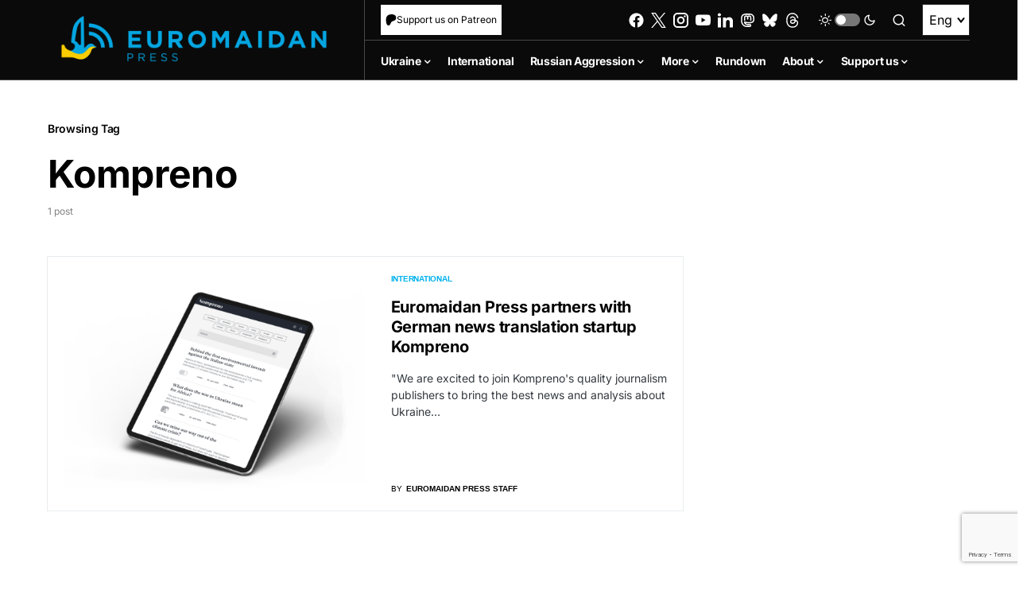

--- FILE ---
content_type: text/html; charset=utf-8
request_url: https://www.google.com/recaptcha/api2/anchor?ar=1&k=6LfiHzErAAAAALJUn30PaJ2wOxpCwggc3jcdWRDm&co=aHR0cHM6Ly9ldXJvbWFpZGFucHJlc3MuY29tOjQ0Mw..&hl=en&v=PoyoqOPhxBO7pBk68S4YbpHZ&size=invisible&anchor-ms=20000&execute-ms=30000&cb=gbb6zoa7gjyg
body_size: 48482
content:
<!DOCTYPE HTML><html dir="ltr" lang="en"><head><meta http-equiv="Content-Type" content="text/html; charset=UTF-8">
<meta http-equiv="X-UA-Compatible" content="IE=edge">
<title>reCAPTCHA</title>
<style type="text/css">
/* cyrillic-ext */
@font-face {
  font-family: 'Roboto';
  font-style: normal;
  font-weight: 400;
  font-stretch: 100%;
  src: url(//fonts.gstatic.com/s/roboto/v48/KFO7CnqEu92Fr1ME7kSn66aGLdTylUAMa3GUBHMdazTgWw.woff2) format('woff2');
  unicode-range: U+0460-052F, U+1C80-1C8A, U+20B4, U+2DE0-2DFF, U+A640-A69F, U+FE2E-FE2F;
}
/* cyrillic */
@font-face {
  font-family: 'Roboto';
  font-style: normal;
  font-weight: 400;
  font-stretch: 100%;
  src: url(//fonts.gstatic.com/s/roboto/v48/KFO7CnqEu92Fr1ME7kSn66aGLdTylUAMa3iUBHMdazTgWw.woff2) format('woff2');
  unicode-range: U+0301, U+0400-045F, U+0490-0491, U+04B0-04B1, U+2116;
}
/* greek-ext */
@font-face {
  font-family: 'Roboto';
  font-style: normal;
  font-weight: 400;
  font-stretch: 100%;
  src: url(//fonts.gstatic.com/s/roboto/v48/KFO7CnqEu92Fr1ME7kSn66aGLdTylUAMa3CUBHMdazTgWw.woff2) format('woff2');
  unicode-range: U+1F00-1FFF;
}
/* greek */
@font-face {
  font-family: 'Roboto';
  font-style: normal;
  font-weight: 400;
  font-stretch: 100%;
  src: url(//fonts.gstatic.com/s/roboto/v48/KFO7CnqEu92Fr1ME7kSn66aGLdTylUAMa3-UBHMdazTgWw.woff2) format('woff2');
  unicode-range: U+0370-0377, U+037A-037F, U+0384-038A, U+038C, U+038E-03A1, U+03A3-03FF;
}
/* math */
@font-face {
  font-family: 'Roboto';
  font-style: normal;
  font-weight: 400;
  font-stretch: 100%;
  src: url(//fonts.gstatic.com/s/roboto/v48/KFO7CnqEu92Fr1ME7kSn66aGLdTylUAMawCUBHMdazTgWw.woff2) format('woff2');
  unicode-range: U+0302-0303, U+0305, U+0307-0308, U+0310, U+0312, U+0315, U+031A, U+0326-0327, U+032C, U+032F-0330, U+0332-0333, U+0338, U+033A, U+0346, U+034D, U+0391-03A1, U+03A3-03A9, U+03B1-03C9, U+03D1, U+03D5-03D6, U+03F0-03F1, U+03F4-03F5, U+2016-2017, U+2034-2038, U+203C, U+2040, U+2043, U+2047, U+2050, U+2057, U+205F, U+2070-2071, U+2074-208E, U+2090-209C, U+20D0-20DC, U+20E1, U+20E5-20EF, U+2100-2112, U+2114-2115, U+2117-2121, U+2123-214F, U+2190, U+2192, U+2194-21AE, U+21B0-21E5, U+21F1-21F2, U+21F4-2211, U+2213-2214, U+2216-22FF, U+2308-230B, U+2310, U+2319, U+231C-2321, U+2336-237A, U+237C, U+2395, U+239B-23B7, U+23D0, U+23DC-23E1, U+2474-2475, U+25AF, U+25B3, U+25B7, U+25BD, U+25C1, U+25CA, U+25CC, U+25FB, U+266D-266F, U+27C0-27FF, U+2900-2AFF, U+2B0E-2B11, U+2B30-2B4C, U+2BFE, U+3030, U+FF5B, U+FF5D, U+1D400-1D7FF, U+1EE00-1EEFF;
}
/* symbols */
@font-face {
  font-family: 'Roboto';
  font-style: normal;
  font-weight: 400;
  font-stretch: 100%;
  src: url(//fonts.gstatic.com/s/roboto/v48/KFO7CnqEu92Fr1ME7kSn66aGLdTylUAMaxKUBHMdazTgWw.woff2) format('woff2');
  unicode-range: U+0001-000C, U+000E-001F, U+007F-009F, U+20DD-20E0, U+20E2-20E4, U+2150-218F, U+2190, U+2192, U+2194-2199, U+21AF, U+21E6-21F0, U+21F3, U+2218-2219, U+2299, U+22C4-22C6, U+2300-243F, U+2440-244A, U+2460-24FF, U+25A0-27BF, U+2800-28FF, U+2921-2922, U+2981, U+29BF, U+29EB, U+2B00-2BFF, U+4DC0-4DFF, U+FFF9-FFFB, U+10140-1018E, U+10190-1019C, U+101A0, U+101D0-101FD, U+102E0-102FB, U+10E60-10E7E, U+1D2C0-1D2D3, U+1D2E0-1D37F, U+1F000-1F0FF, U+1F100-1F1AD, U+1F1E6-1F1FF, U+1F30D-1F30F, U+1F315, U+1F31C, U+1F31E, U+1F320-1F32C, U+1F336, U+1F378, U+1F37D, U+1F382, U+1F393-1F39F, U+1F3A7-1F3A8, U+1F3AC-1F3AF, U+1F3C2, U+1F3C4-1F3C6, U+1F3CA-1F3CE, U+1F3D4-1F3E0, U+1F3ED, U+1F3F1-1F3F3, U+1F3F5-1F3F7, U+1F408, U+1F415, U+1F41F, U+1F426, U+1F43F, U+1F441-1F442, U+1F444, U+1F446-1F449, U+1F44C-1F44E, U+1F453, U+1F46A, U+1F47D, U+1F4A3, U+1F4B0, U+1F4B3, U+1F4B9, U+1F4BB, U+1F4BF, U+1F4C8-1F4CB, U+1F4D6, U+1F4DA, U+1F4DF, U+1F4E3-1F4E6, U+1F4EA-1F4ED, U+1F4F7, U+1F4F9-1F4FB, U+1F4FD-1F4FE, U+1F503, U+1F507-1F50B, U+1F50D, U+1F512-1F513, U+1F53E-1F54A, U+1F54F-1F5FA, U+1F610, U+1F650-1F67F, U+1F687, U+1F68D, U+1F691, U+1F694, U+1F698, U+1F6AD, U+1F6B2, U+1F6B9-1F6BA, U+1F6BC, U+1F6C6-1F6CF, U+1F6D3-1F6D7, U+1F6E0-1F6EA, U+1F6F0-1F6F3, U+1F6F7-1F6FC, U+1F700-1F7FF, U+1F800-1F80B, U+1F810-1F847, U+1F850-1F859, U+1F860-1F887, U+1F890-1F8AD, U+1F8B0-1F8BB, U+1F8C0-1F8C1, U+1F900-1F90B, U+1F93B, U+1F946, U+1F984, U+1F996, U+1F9E9, U+1FA00-1FA6F, U+1FA70-1FA7C, U+1FA80-1FA89, U+1FA8F-1FAC6, U+1FACE-1FADC, U+1FADF-1FAE9, U+1FAF0-1FAF8, U+1FB00-1FBFF;
}
/* vietnamese */
@font-face {
  font-family: 'Roboto';
  font-style: normal;
  font-weight: 400;
  font-stretch: 100%;
  src: url(//fonts.gstatic.com/s/roboto/v48/KFO7CnqEu92Fr1ME7kSn66aGLdTylUAMa3OUBHMdazTgWw.woff2) format('woff2');
  unicode-range: U+0102-0103, U+0110-0111, U+0128-0129, U+0168-0169, U+01A0-01A1, U+01AF-01B0, U+0300-0301, U+0303-0304, U+0308-0309, U+0323, U+0329, U+1EA0-1EF9, U+20AB;
}
/* latin-ext */
@font-face {
  font-family: 'Roboto';
  font-style: normal;
  font-weight: 400;
  font-stretch: 100%;
  src: url(//fonts.gstatic.com/s/roboto/v48/KFO7CnqEu92Fr1ME7kSn66aGLdTylUAMa3KUBHMdazTgWw.woff2) format('woff2');
  unicode-range: U+0100-02BA, U+02BD-02C5, U+02C7-02CC, U+02CE-02D7, U+02DD-02FF, U+0304, U+0308, U+0329, U+1D00-1DBF, U+1E00-1E9F, U+1EF2-1EFF, U+2020, U+20A0-20AB, U+20AD-20C0, U+2113, U+2C60-2C7F, U+A720-A7FF;
}
/* latin */
@font-face {
  font-family: 'Roboto';
  font-style: normal;
  font-weight: 400;
  font-stretch: 100%;
  src: url(//fonts.gstatic.com/s/roboto/v48/KFO7CnqEu92Fr1ME7kSn66aGLdTylUAMa3yUBHMdazQ.woff2) format('woff2');
  unicode-range: U+0000-00FF, U+0131, U+0152-0153, U+02BB-02BC, U+02C6, U+02DA, U+02DC, U+0304, U+0308, U+0329, U+2000-206F, U+20AC, U+2122, U+2191, U+2193, U+2212, U+2215, U+FEFF, U+FFFD;
}
/* cyrillic-ext */
@font-face {
  font-family: 'Roboto';
  font-style: normal;
  font-weight: 500;
  font-stretch: 100%;
  src: url(//fonts.gstatic.com/s/roboto/v48/KFO7CnqEu92Fr1ME7kSn66aGLdTylUAMa3GUBHMdazTgWw.woff2) format('woff2');
  unicode-range: U+0460-052F, U+1C80-1C8A, U+20B4, U+2DE0-2DFF, U+A640-A69F, U+FE2E-FE2F;
}
/* cyrillic */
@font-face {
  font-family: 'Roboto';
  font-style: normal;
  font-weight: 500;
  font-stretch: 100%;
  src: url(//fonts.gstatic.com/s/roboto/v48/KFO7CnqEu92Fr1ME7kSn66aGLdTylUAMa3iUBHMdazTgWw.woff2) format('woff2');
  unicode-range: U+0301, U+0400-045F, U+0490-0491, U+04B0-04B1, U+2116;
}
/* greek-ext */
@font-face {
  font-family: 'Roboto';
  font-style: normal;
  font-weight: 500;
  font-stretch: 100%;
  src: url(//fonts.gstatic.com/s/roboto/v48/KFO7CnqEu92Fr1ME7kSn66aGLdTylUAMa3CUBHMdazTgWw.woff2) format('woff2');
  unicode-range: U+1F00-1FFF;
}
/* greek */
@font-face {
  font-family: 'Roboto';
  font-style: normal;
  font-weight: 500;
  font-stretch: 100%;
  src: url(//fonts.gstatic.com/s/roboto/v48/KFO7CnqEu92Fr1ME7kSn66aGLdTylUAMa3-UBHMdazTgWw.woff2) format('woff2');
  unicode-range: U+0370-0377, U+037A-037F, U+0384-038A, U+038C, U+038E-03A1, U+03A3-03FF;
}
/* math */
@font-face {
  font-family: 'Roboto';
  font-style: normal;
  font-weight: 500;
  font-stretch: 100%;
  src: url(//fonts.gstatic.com/s/roboto/v48/KFO7CnqEu92Fr1ME7kSn66aGLdTylUAMawCUBHMdazTgWw.woff2) format('woff2');
  unicode-range: U+0302-0303, U+0305, U+0307-0308, U+0310, U+0312, U+0315, U+031A, U+0326-0327, U+032C, U+032F-0330, U+0332-0333, U+0338, U+033A, U+0346, U+034D, U+0391-03A1, U+03A3-03A9, U+03B1-03C9, U+03D1, U+03D5-03D6, U+03F0-03F1, U+03F4-03F5, U+2016-2017, U+2034-2038, U+203C, U+2040, U+2043, U+2047, U+2050, U+2057, U+205F, U+2070-2071, U+2074-208E, U+2090-209C, U+20D0-20DC, U+20E1, U+20E5-20EF, U+2100-2112, U+2114-2115, U+2117-2121, U+2123-214F, U+2190, U+2192, U+2194-21AE, U+21B0-21E5, U+21F1-21F2, U+21F4-2211, U+2213-2214, U+2216-22FF, U+2308-230B, U+2310, U+2319, U+231C-2321, U+2336-237A, U+237C, U+2395, U+239B-23B7, U+23D0, U+23DC-23E1, U+2474-2475, U+25AF, U+25B3, U+25B7, U+25BD, U+25C1, U+25CA, U+25CC, U+25FB, U+266D-266F, U+27C0-27FF, U+2900-2AFF, U+2B0E-2B11, U+2B30-2B4C, U+2BFE, U+3030, U+FF5B, U+FF5D, U+1D400-1D7FF, U+1EE00-1EEFF;
}
/* symbols */
@font-face {
  font-family: 'Roboto';
  font-style: normal;
  font-weight: 500;
  font-stretch: 100%;
  src: url(//fonts.gstatic.com/s/roboto/v48/KFO7CnqEu92Fr1ME7kSn66aGLdTylUAMaxKUBHMdazTgWw.woff2) format('woff2');
  unicode-range: U+0001-000C, U+000E-001F, U+007F-009F, U+20DD-20E0, U+20E2-20E4, U+2150-218F, U+2190, U+2192, U+2194-2199, U+21AF, U+21E6-21F0, U+21F3, U+2218-2219, U+2299, U+22C4-22C6, U+2300-243F, U+2440-244A, U+2460-24FF, U+25A0-27BF, U+2800-28FF, U+2921-2922, U+2981, U+29BF, U+29EB, U+2B00-2BFF, U+4DC0-4DFF, U+FFF9-FFFB, U+10140-1018E, U+10190-1019C, U+101A0, U+101D0-101FD, U+102E0-102FB, U+10E60-10E7E, U+1D2C0-1D2D3, U+1D2E0-1D37F, U+1F000-1F0FF, U+1F100-1F1AD, U+1F1E6-1F1FF, U+1F30D-1F30F, U+1F315, U+1F31C, U+1F31E, U+1F320-1F32C, U+1F336, U+1F378, U+1F37D, U+1F382, U+1F393-1F39F, U+1F3A7-1F3A8, U+1F3AC-1F3AF, U+1F3C2, U+1F3C4-1F3C6, U+1F3CA-1F3CE, U+1F3D4-1F3E0, U+1F3ED, U+1F3F1-1F3F3, U+1F3F5-1F3F7, U+1F408, U+1F415, U+1F41F, U+1F426, U+1F43F, U+1F441-1F442, U+1F444, U+1F446-1F449, U+1F44C-1F44E, U+1F453, U+1F46A, U+1F47D, U+1F4A3, U+1F4B0, U+1F4B3, U+1F4B9, U+1F4BB, U+1F4BF, U+1F4C8-1F4CB, U+1F4D6, U+1F4DA, U+1F4DF, U+1F4E3-1F4E6, U+1F4EA-1F4ED, U+1F4F7, U+1F4F9-1F4FB, U+1F4FD-1F4FE, U+1F503, U+1F507-1F50B, U+1F50D, U+1F512-1F513, U+1F53E-1F54A, U+1F54F-1F5FA, U+1F610, U+1F650-1F67F, U+1F687, U+1F68D, U+1F691, U+1F694, U+1F698, U+1F6AD, U+1F6B2, U+1F6B9-1F6BA, U+1F6BC, U+1F6C6-1F6CF, U+1F6D3-1F6D7, U+1F6E0-1F6EA, U+1F6F0-1F6F3, U+1F6F7-1F6FC, U+1F700-1F7FF, U+1F800-1F80B, U+1F810-1F847, U+1F850-1F859, U+1F860-1F887, U+1F890-1F8AD, U+1F8B0-1F8BB, U+1F8C0-1F8C1, U+1F900-1F90B, U+1F93B, U+1F946, U+1F984, U+1F996, U+1F9E9, U+1FA00-1FA6F, U+1FA70-1FA7C, U+1FA80-1FA89, U+1FA8F-1FAC6, U+1FACE-1FADC, U+1FADF-1FAE9, U+1FAF0-1FAF8, U+1FB00-1FBFF;
}
/* vietnamese */
@font-face {
  font-family: 'Roboto';
  font-style: normal;
  font-weight: 500;
  font-stretch: 100%;
  src: url(//fonts.gstatic.com/s/roboto/v48/KFO7CnqEu92Fr1ME7kSn66aGLdTylUAMa3OUBHMdazTgWw.woff2) format('woff2');
  unicode-range: U+0102-0103, U+0110-0111, U+0128-0129, U+0168-0169, U+01A0-01A1, U+01AF-01B0, U+0300-0301, U+0303-0304, U+0308-0309, U+0323, U+0329, U+1EA0-1EF9, U+20AB;
}
/* latin-ext */
@font-face {
  font-family: 'Roboto';
  font-style: normal;
  font-weight: 500;
  font-stretch: 100%;
  src: url(//fonts.gstatic.com/s/roboto/v48/KFO7CnqEu92Fr1ME7kSn66aGLdTylUAMa3KUBHMdazTgWw.woff2) format('woff2');
  unicode-range: U+0100-02BA, U+02BD-02C5, U+02C7-02CC, U+02CE-02D7, U+02DD-02FF, U+0304, U+0308, U+0329, U+1D00-1DBF, U+1E00-1E9F, U+1EF2-1EFF, U+2020, U+20A0-20AB, U+20AD-20C0, U+2113, U+2C60-2C7F, U+A720-A7FF;
}
/* latin */
@font-face {
  font-family: 'Roboto';
  font-style: normal;
  font-weight: 500;
  font-stretch: 100%;
  src: url(//fonts.gstatic.com/s/roboto/v48/KFO7CnqEu92Fr1ME7kSn66aGLdTylUAMa3yUBHMdazQ.woff2) format('woff2');
  unicode-range: U+0000-00FF, U+0131, U+0152-0153, U+02BB-02BC, U+02C6, U+02DA, U+02DC, U+0304, U+0308, U+0329, U+2000-206F, U+20AC, U+2122, U+2191, U+2193, U+2212, U+2215, U+FEFF, U+FFFD;
}
/* cyrillic-ext */
@font-face {
  font-family: 'Roboto';
  font-style: normal;
  font-weight: 900;
  font-stretch: 100%;
  src: url(//fonts.gstatic.com/s/roboto/v48/KFO7CnqEu92Fr1ME7kSn66aGLdTylUAMa3GUBHMdazTgWw.woff2) format('woff2');
  unicode-range: U+0460-052F, U+1C80-1C8A, U+20B4, U+2DE0-2DFF, U+A640-A69F, U+FE2E-FE2F;
}
/* cyrillic */
@font-face {
  font-family: 'Roboto';
  font-style: normal;
  font-weight: 900;
  font-stretch: 100%;
  src: url(//fonts.gstatic.com/s/roboto/v48/KFO7CnqEu92Fr1ME7kSn66aGLdTylUAMa3iUBHMdazTgWw.woff2) format('woff2');
  unicode-range: U+0301, U+0400-045F, U+0490-0491, U+04B0-04B1, U+2116;
}
/* greek-ext */
@font-face {
  font-family: 'Roboto';
  font-style: normal;
  font-weight: 900;
  font-stretch: 100%;
  src: url(//fonts.gstatic.com/s/roboto/v48/KFO7CnqEu92Fr1ME7kSn66aGLdTylUAMa3CUBHMdazTgWw.woff2) format('woff2');
  unicode-range: U+1F00-1FFF;
}
/* greek */
@font-face {
  font-family: 'Roboto';
  font-style: normal;
  font-weight: 900;
  font-stretch: 100%;
  src: url(//fonts.gstatic.com/s/roboto/v48/KFO7CnqEu92Fr1ME7kSn66aGLdTylUAMa3-UBHMdazTgWw.woff2) format('woff2');
  unicode-range: U+0370-0377, U+037A-037F, U+0384-038A, U+038C, U+038E-03A1, U+03A3-03FF;
}
/* math */
@font-face {
  font-family: 'Roboto';
  font-style: normal;
  font-weight: 900;
  font-stretch: 100%;
  src: url(//fonts.gstatic.com/s/roboto/v48/KFO7CnqEu92Fr1ME7kSn66aGLdTylUAMawCUBHMdazTgWw.woff2) format('woff2');
  unicode-range: U+0302-0303, U+0305, U+0307-0308, U+0310, U+0312, U+0315, U+031A, U+0326-0327, U+032C, U+032F-0330, U+0332-0333, U+0338, U+033A, U+0346, U+034D, U+0391-03A1, U+03A3-03A9, U+03B1-03C9, U+03D1, U+03D5-03D6, U+03F0-03F1, U+03F4-03F5, U+2016-2017, U+2034-2038, U+203C, U+2040, U+2043, U+2047, U+2050, U+2057, U+205F, U+2070-2071, U+2074-208E, U+2090-209C, U+20D0-20DC, U+20E1, U+20E5-20EF, U+2100-2112, U+2114-2115, U+2117-2121, U+2123-214F, U+2190, U+2192, U+2194-21AE, U+21B0-21E5, U+21F1-21F2, U+21F4-2211, U+2213-2214, U+2216-22FF, U+2308-230B, U+2310, U+2319, U+231C-2321, U+2336-237A, U+237C, U+2395, U+239B-23B7, U+23D0, U+23DC-23E1, U+2474-2475, U+25AF, U+25B3, U+25B7, U+25BD, U+25C1, U+25CA, U+25CC, U+25FB, U+266D-266F, U+27C0-27FF, U+2900-2AFF, U+2B0E-2B11, U+2B30-2B4C, U+2BFE, U+3030, U+FF5B, U+FF5D, U+1D400-1D7FF, U+1EE00-1EEFF;
}
/* symbols */
@font-face {
  font-family: 'Roboto';
  font-style: normal;
  font-weight: 900;
  font-stretch: 100%;
  src: url(//fonts.gstatic.com/s/roboto/v48/KFO7CnqEu92Fr1ME7kSn66aGLdTylUAMaxKUBHMdazTgWw.woff2) format('woff2');
  unicode-range: U+0001-000C, U+000E-001F, U+007F-009F, U+20DD-20E0, U+20E2-20E4, U+2150-218F, U+2190, U+2192, U+2194-2199, U+21AF, U+21E6-21F0, U+21F3, U+2218-2219, U+2299, U+22C4-22C6, U+2300-243F, U+2440-244A, U+2460-24FF, U+25A0-27BF, U+2800-28FF, U+2921-2922, U+2981, U+29BF, U+29EB, U+2B00-2BFF, U+4DC0-4DFF, U+FFF9-FFFB, U+10140-1018E, U+10190-1019C, U+101A0, U+101D0-101FD, U+102E0-102FB, U+10E60-10E7E, U+1D2C0-1D2D3, U+1D2E0-1D37F, U+1F000-1F0FF, U+1F100-1F1AD, U+1F1E6-1F1FF, U+1F30D-1F30F, U+1F315, U+1F31C, U+1F31E, U+1F320-1F32C, U+1F336, U+1F378, U+1F37D, U+1F382, U+1F393-1F39F, U+1F3A7-1F3A8, U+1F3AC-1F3AF, U+1F3C2, U+1F3C4-1F3C6, U+1F3CA-1F3CE, U+1F3D4-1F3E0, U+1F3ED, U+1F3F1-1F3F3, U+1F3F5-1F3F7, U+1F408, U+1F415, U+1F41F, U+1F426, U+1F43F, U+1F441-1F442, U+1F444, U+1F446-1F449, U+1F44C-1F44E, U+1F453, U+1F46A, U+1F47D, U+1F4A3, U+1F4B0, U+1F4B3, U+1F4B9, U+1F4BB, U+1F4BF, U+1F4C8-1F4CB, U+1F4D6, U+1F4DA, U+1F4DF, U+1F4E3-1F4E6, U+1F4EA-1F4ED, U+1F4F7, U+1F4F9-1F4FB, U+1F4FD-1F4FE, U+1F503, U+1F507-1F50B, U+1F50D, U+1F512-1F513, U+1F53E-1F54A, U+1F54F-1F5FA, U+1F610, U+1F650-1F67F, U+1F687, U+1F68D, U+1F691, U+1F694, U+1F698, U+1F6AD, U+1F6B2, U+1F6B9-1F6BA, U+1F6BC, U+1F6C6-1F6CF, U+1F6D3-1F6D7, U+1F6E0-1F6EA, U+1F6F0-1F6F3, U+1F6F7-1F6FC, U+1F700-1F7FF, U+1F800-1F80B, U+1F810-1F847, U+1F850-1F859, U+1F860-1F887, U+1F890-1F8AD, U+1F8B0-1F8BB, U+1F8C0-1F8C1, U+1F900-1F90B, U+1F93B, U+1F946, U+1F984, U+1F996, U+1F9E9, U+1FA00-1FA6F, U+1FA70-1FA7C, U+1FA80-1FA89, U+1FA8F-1FAC6, U+1FACE-1FADC, U+1FADF-1FAE9, U+1FAF0-1FAF8, U+1FB00-1FBFF;
}
/* vietnamese */
@font-face {
  font-family: 'Roboto';
  font-style: normal;
  font-weight: 900;
  font-stretch: 100%;
  src: url(//fonts.gstatic.com/s/roboto/v48/KFO7CnqEu92Fr1ME7kSn66aGLdTylUAMa3OUBHMdazTgWw.woff2) format('woff2');
  unicode-range: U+0102-0103, U+0110-0111, U+0128-0129, U+0168-0169, U+01A0-01A1, U+01AF-01B0, U+0300-0301, U+0303-0304, U+0308-0309, U+0323, U+0329, U+1EA0-1EF9, U+20AB;
}
/* latin-ext */
@font-face {
  font-family: 'Roboto';
  font-style: normal;
  font-weight: 900;
  font-stretch: 100%;
  src: url(//fonts.gstatic.com/s/roboto/v48/KFO7CnqEu92Fr1ME7kSn66aGLdTylUAMa3KUBHMdazTgWw.woff2) format('woff2');
  unicode-range: U+0100-02BA, U+02BD-02C5, U+02C7-02CC, U+02CE-02D7, U+02DD-02FF, U+0304, U+0308, U+0329, U+1D00-1DBF, U+1E00-1E9F, U+1EF2-1EFF, U+2020, U+20A0-20AB, U+20AD-20C0, U+2113, U+2C60-2C7F, U+A720-A7FF;
}
/* latin */
@font-face {
  font-family: 'Roboto';
  font-style: normal;
  font-weight: 900;
  font-stretch: 100%;
  src: url(//fonts.gstatic.com/s/roboto/v48/KFO7CnqEu92Fr1ME7kSn66aGLdTylUAMa3yUBHMdazQ.woff2) format('woff2');
  unicode-range: U+0000-00FF, U+0131, U+0152-0153, U+02BB-02BC, U+02C6, U+02DA, U+02DC, U+0304, U+0308, U+0329, U+2000-206F, U+20AC, U+2122, U+2191, U+2193, U+2212, U+2215, U+FEFF, U+FFFD;
}

</style>
<link rel="stylesheet" type="text/css" href="https://www.gstatic.com/recaptcha/releases/PoyoqOPhxBO7pBk68S4YbpHZ/styles__ltr.css">
<script nonce="8ouuafFC17kONJFp54hCIQ" type="text/javascript">window['__recaptcha_api'] = 'https://www.google.com/recaptcha/api2/';</script>
<script type="text/javascript" src="https://www.gstatic.com/recaptcha/releases/PoyoqOPhxBO7pBk68S4YbpHZ/recaptcha__en.js" nonce="8ouuafFC17kONJFp54hCIQ">
      
    </script></head>
<body><div id="rc-anchor-alert" class="rc-anchor-alert"></div>
<input type="hidden" id="recaptcha-token" value="[base64]">
<script type="text/javascript" nonce="8ouuafFC17kONJFp54hCIQ">
      recaptcha.anchor.Main.init("[\x22ainput\x22,[\x22bgdata\x22,\x22\x22,\[base64]/[base64]/[base64]/[base64]/[base64]/UltsKytdPUU6KEU8MjA0OD9SW2wrK109RT4+NnwxOTI6KChFJjY0NTEyKT09NTUyOTYmJk0rMTxjLmxlbmd0aCYmKGMuY2hhckNvZGVBdChNKzEpJjY0NTEyKT09NTYzMjA/[base64]/[base64]/[base64]/[base64]/[base64]/[base64]/[base64]\x22,\[base64]\x22,\x22woHChVjDt8Kqf0/CusOjYx/DhsOBcgs4wrp/wrsuwqfCqEvDucOBw5EsdsO2LcONPsKiQsOtTMO9XMKlB8K/[base64]/Dig9OwqNkwpIne8OPwoQhITTDvjHDsMKSwo5WHcKpw5dNw49mwrltw4xuwqE4w7DCg8KJBVXChWJ3w44mwqHDr3rDqUxyw5hUwr51w7sEwp7DrwUjdcK4ZsOhw73CqcOZw5F9wqnDgsORwpPDsHE5wqUiw5rDrT7CtHnDjEbCplnCncOyw7nDksODW3J9wos7wq/DiXbCksKowprDkgVULHXDvMOoTWMdCsKiXxoewr/DnyHCn8KnPmvCr8OSK8OJw5zCp8Obw5fDncKawo/ClERhwo8/L8Kiw5wFwrlYwoLCognDt8OObi7CiMOla37DsMOabXJDDsOIR8KnwqXCvMOlw7rDm14cJFDDscKswppkwovDlkjCqcKuw6PDn8OzwrM4w4PDsMKKSQTDvRhQKQXDuiJ+w5RBNm/DlyvCrcKNXyHDtMKiwqAHISxzG8OYDcKHw43DmcKxwpfCpkU+clLCgMOBH8KfwoZ8ZWLCjcKjwrXDoxEKSgjDrMOMWMKdwp7CqwVewrtKwoDCoMOhfMOIw5/CiVPCvSEPw4PDrAxDwq7DscKvwrXCvcK0WsOVwqPCrlTCo3PCgXF0w73DumrCvcKwDGYMTcOEw4DDlhhjJRHDqMOKDMKUwp3DiTTDsMONH8OED0FLVcOXcsOufCc9esOMIsKpwo/CmMKMwrfDoxRIw4Bzw7/DgsOYHMKPW8K/OcOeF8OGacKrw73DsUnCkmPDmkp+KcKvw7jCg8O2wofDtcKgcsOPwo3Dp0MYOCrClh/DhQNHC8Kmw4bDuQrDg2Y8LcORwrtvwox4QinClm8pQ8KUwoPCm8Ouw4l+a8KRCMKcw6x0wo0hwrHDgsKzwoMdTEDCv8K4wpszwrcCO8OQUMKhw5/DgCU7Y8OjF8Kyw7zDocO1VC9dw53DnQzDhRHCjQNZIFMsHCLDn8O6PiATwoXCiXnCm2jCvsKCwprDmcKMSS/CnDDCoCNhQ0/[base64]/wptbeDbClcO2J1TCksOhwrTDhcKMw6ldQMKDEsOBJcOdSXocw7clLBHCrsODw6RTw7AVTyVlwobCoDfDrsOLw6dGw7BJcMOpO8Kawr4Lw5s4wpvDtj7Dh8KpK3FOwpnDjT/Cv0DCsEXDtFjDvDrCvMOjwp0JUsOOTFZFCcKlfcK6OBB1KjTCvS/[base64]/CvcOjH1HDjMOgw6nDtsOeaXDCi8OSw69eOxjChsK8w4tPwpTClghcT2PDuivCsMOTbB/CiMKcHllRFMOOAMKJDcOAwo0rw5LClxpmDsKzMcOKB8K+O8OvcyjCimDChHPDs8KlDMO2FcKbw5RvUMKMXcOKwpoKwqoDL1U/YcODWhDChcKSwqvDjMKow4zCgsO6EcKMZMOkYMOvEsOowrZ2wrfCuArCjEtZb1HCrsKgXG3DjQQ/dWbDp0QDwqYyBMKNQWbCmwZcw6ABwozCsjfDscOBw51cw4wDw7UvUzbDucOgwpNncGJlwrLChBrCgcOnF8OFccObwpzCpi1WMiVcXhLCo1nDmgvDiEfDkEMbWSAHSMKWAxDCpG3CpXzDlsKtw7XDksO8JMK/wrY+LMOmHcO/wqvCqE3CpTFlE8KowrU+AlNybkskBcOocUHDksOJw7QZw5R7wqtpHgPDvWHCkcOtw5rCn0gww6TCsGRXw6jDvTnClCwOPx3DkMKmw5HCn8KRwohFw5vDoTjCmMOiw53Cl2/[base64]/w58YdcKuw6DCgMOcYnQmwpgTKsO2WxjDp8KewoVAWsOLbVXDhsONOsKyEnsbY8KZFSE5AB49wpDDm8OFN8OMw49/[base64]/[base64]/NCzDjcOXw4jDg8KOwqHDtgxFwoxww5PDryXCm8KEUMOiwr/CnsKIA8O3DH9oVcOwwpLDiQvDj8OORcKQw7kgwpAJwprDqcOsw7/DuEHCnsO4GsKQwrLDmMKsacKYw7oGw60Nw7BGGMKswqZIwpI6cHjCrkfDncO4fsOdw4TDiGvCuC59d23Dv8OIw53DjcOyw5fCs8O+woTCtTvCqA8dwqlWw5fDncOjwqXDt8O+wo/CjSvDnMOSMUxFfDF4w4bDoyvDqMKQY8OkQMOLw6PCk8OlNsK4w4fChXrDr8OyTcOSETvDvnsewoRtwrlYUMOOwrzClQN5w5FREgAywr7CjErDu8KqWsOxw4DDojw2ei3DgzRlQlPDrnt7w6EuQ8OswrZRQMK1wrg/[base64]/DkcKfQcKbYC7DgilXw6PCmcO3w7dZHV0qw6XCv8KtaA4Cw7LDvMK/DMKrw4HDrmUnXgHCmMKOasOpw6DCpz/CjsOfwqLCjsKQR1J5NsKkwolswqrCpcKowofChzrDlsK3wpJtacO6w6ldQ8KRwq1ucsKpWMKEwoVaGMKQZMObw5HDkiYkw4txw54Nw7ddR8OZw6pvw4giw4d/wqLCi8Ozwqt1FVHDocOMw6E3UcO1w6REwqx+w4XCmG7DmHpbwqnDpcOTw4JYw68lM8KWasK4w43CkVXCmhjDvCjCnMKMXsKsTsKpEcO1EsOow6t9w6/Ci8KSw4zCssOcw5zDkMOTbScpwrkjf8OpIDzDl8K3J3XCp3gxdMKhCsK6WsK6w4Fnw6wrw4BCw5RpH1cmI27ChCcQwoTDvcKrfSvDnV/Dp8OywqlMw4HDtlbDq8OdPcKUFh4RJsOhSMKwdx3Dm2TDpQ1bOMKzw6TDtsOWw4nDtA/Dq8Oiw5PDql3ChxFNw753w7I8wotRw5rCucKNw6PDk8O4wrMjcTModH3CvcOwwog2VcKObT8Jw7sjw4jDvcKywqw5w5RCwr/CtcOxw4TCocOpw6ANH3nCumbCtxc2w7kJw4xEw47DoGgswq9Fa8KCUcOCwojCoRUXcMKcPsONwrJ/w5wRw5AOw6HDnXErwoFCYTJlKcOKasKBwrPCtmFNQ8O6fDROYEcJGj46w6DDucKyw7lKw7JYYDI2HMKTwrByw58lw5/[base64]/[base64]/DkcKIRWsow4V5fMO1wpA7w4jCoDvDqS46Q8Oaw5kBB8KgPHjCiAxew4rChsO8O8KuwqrCmk7DmMKrECzDmwnDkcOmHcOiasO9wonDj8OjIMOmwo/Co8Kzw6fDhEvCssOPFWwMEVjClhVcwqgyw6QQw7fCtSZgM8KfIMOFHcOvw5YIb8Oaw6fCg8KXEAvDqMKiw6QADsOEeE1awoVnA8OFTxcTTXQOw7o9ZzZCGsOzf8K2FMO/wqzCoMOHw5pewp0uLsONw7BsSAlBwqrDhk9FA8ORUh9RwpbDtMOVw5JLw5jDncKceMOpwrfDlTTCjMK6IcOFwrPCl3HCpS/[base64]/CtwMrQRI/wrbCrMOiFcOCwqJ4BsO8wrAwaz7CrWTChjJOwrhlw5DCtz/CucOqw7jDthHDu3rCnxVGEsOxK8OlwpA4cCrDm8OxLsOfwq7DljM+w63DiMKcVxBRwpIPS8Kuw7Rzw4zDsA/Co0TDknzDnFgsw5xAKirCqW7DocK/w7pIURzDnsK8dT4mw6LDvsKmw4bCrQ8LQsOZwrIOw5dHJcO+DcOOW8KRwroJZcOcBsOxS8OEwoXDl8K0fQpRUWVgcR5AwrE7wqjDksOqPMOqSCfDh8OTQ3U7HMOxG8OSw47Cp8KbcUJdw6HCvgnDqGzCpsO5wqvDtx5dw6wjLmXCgGDDnsKuwrd3NQ81JRzCmXzCoh/[base64]/BMOQw6J3woUkwq3DgsOmDiYJHsORUy/[base64]/CiUdvRmrCg8OAG8K/O0zDpcOIXsOANV7DkcOyA8KMeCjDhMK9bcOww7Mxw5NlwrnCsMOcR8K0w4h5w5NUd2/CjcOxd8KmwqHCtMOWwoVaw6fClcOHURsWwoHDocOUwplfw7HDnsKuw6Mxw4rCtz7DlmNtDjV2w70+wonCu1vCgGfCnkFpRV8mRMOiNMOkw6/CqB/[base64]/[base64]/wph1KsOBbMOswrVJHXIWTMOcwrJ6OihlMyXCpi3Co8OUO8OXw6UHw7w6SMOxw4I+CMOFwppcQD3Di8KPasOOw5nDhcOdwq/CgmjDhcOww4lBLcO0esOxYAjCph7CvsKOalXCicOVZMKxW2bCkcOeOkJswo7DqsKdNMKBAUPCowPDjcKLwonDlGUXfG4LwqcCwrsCw5bCuRzDgcKvwqrDgzQGHQE/wqAeBCs1ZC7CsMOYLsKpExcwBzDDlsObGFPDlsK5TG3CuMO1DMOxw5IBwr0HURHCgsKtwrzCvcOWw4rDjMOuw7DCuMODwp7ClsOmGMOTSyjDrnfCssOofsO/w7YtejJDPS/DoEsSaWPCqx0/w6weSVNRCsKhwrfDoMK6wpLCqmrDjlbDmH9ibMO9YcO0wqlhPEfCrmVHw4pawp7CrSdCwo7Cpg/Dl3QgbRLDp37Dlx5mwoU2PMK4bsKEZ3bCv8OBwpvCgMOfwr/Dn8KDWsK+bMOxw55rwrXDiMKIwodDwr/[base64]/DkFrCoizDicK0w41PYsKIwoRACjVBw5/DiHxlX0UWRMKvecO2bhTCpF/ClFUJLTUEwq/CiFJTA8KuD8O3RDbDjhR/HMKTwrw6RsONwoNQYsK/wqTCoWIvdnFtQT4lEMOfw4/DjsKjG8KpwoxswpzCkSLClnVbworCuifCiMKUwoZAwo3Dqn3DrhE7wqkhw6zDjyQxwqoTw7PCiArCtCdIDGNZSz5bwqXCpcOuBMKFVAUJasOZwoDDjsOLw6/DrsOCwo02KzTDjyBZw40JXcKdwr7DjE/[base64]/Dm1Nhwr3DncKRwoQEBAvDn2M8wqVew7zDrSJkfcK5bnNdwpl4P8Obw7YXwonCrAIhwrbDocO/JjjDnwDDv35Owr8iE8Obw4pEwqXCo8OKwpPChARmPMKWV8O9aDPCnBDCocKTwro5HsO2w6EzFsOWwp1Lw7tCBcKMWn3DgVjDqMO/MSAMw49qGizCgzVrwoXCmMOPQsKRccO9IcKdw4TChMOMwoYHw7pwQSDDv01lbkhHw7h8d8KGwotMwoPClQQVCcOjPCljBMOEwqTDhAtmwrBJBHnDoSDCmSfCokbCuMKRJ8O/wqoPKxJRw5p0w4pxwrhfaFDDv8OZG1fCjDZCB8OMw4LCtxoBF2rDmSTDnsKpwqYnwpFcFywtOcKVw4Zuw4V2wp5Va1RDbMOdwrVQw6TDo8O0NsOzcUEkKcO0FDtbXgjDi8OdFcODMsOHe8Kmwr/[base64]/[base64]/[base64]/CvMKdwqHDlxTCk1TClxJUw6I2wpnDicOow5nCnhIHwq/DkH3CtcKiw5AQwrXCvRPCkU1MUW1ZM03DmsO2wodfwqvCgy7DscOCwp9Ew7vDl8KdHsOHKcO3DhvCvCtmw4fCvsO6woPDr8OqAMKzCA8AwqQ5AhnDksOxw7U/wp/[base64]/Dn8OIwqcgOE59w47DrEEaEUDCicK0MBVQw4nCnMKiwodGUMOVDT5iGcKMXcOnwq/CscOsMMKkwrLDusKSS8KlFMOXazxpw5ESXB4eesONJEF2fgTCl8Kqw7cOUERaZMKcw47DmXQZDjQFH8K8wofCq8OQwoXDosK0MMOAw4fDpsKVdnLDncOEw53CmsKwwoZfc8OawpzCuW/DpBjCicObw6TCgy/DlGgvG3tPwrJEH8O2OMKkw7Jdw4AbwqnDi8OEw44Gw4PDt2Iqw5oUbsKuDHHDogdUw6p+wqJpDTvDqBUewoBOcsOCwqFYE8Onwo0kw5NwUMKpcX5DJ8K1XsKEUEMIw4RJZ13Ds8OzFMKWw5vChirDhE/[base64]/CxgnfsKGXA4vbmXDjmJ6w69iez9ee8KqS0LCrXVQwqNFwqFbK29xw73Dg8KeTlArwrJwwoQyw5TDtxjCvl7DssK0JTTCp23DkMKhH8O9w5wDIMKqAAXDvsK1w7fDp2/DglPDkmI2woTCm1bDqMOPUcOwXCM8HHfCq8OTwrdnw65qw6Fjw7rDg8KEWsKGS8KGwqFcdA1fSMOIdnI1wqsWHk0MwoQXwrZhbgkBVylRwrzDoCXDj2rDvMKZwrImw6XCoTXDrMOYZlbDk3tXwoDCgDpAYS/DtgtKw6bCpGw/wonCm8OAw4vDojHCmDPCmCZ6aAFpw43CgBAmwq3CvMOJwr/[base64]/w7DCucODaj/Cq8K7w6c/SjzCksO9TMOUGcO7Z8KvaEbChiDDjSvDizwMJmA4fFgiwq0Mw5HChVXDocKpXDAxJ3rChMKEw6YLwoRAXzLDu8OWwp3DssKFw6vCqxfCv8OIw6UYw6HCusKjw59uAwrDr8KPccKALsO+asKVMsKcTcKvSl1RTxLCoW3CvMOVEXzCr8KEwqvCksKvw7DDpEDCvAlHw6/[base64]/Jm1fRB1Ewow+WjRHwqrChgoKXVvDrWzDtsOwwohkw5DDpMOJBcKFwr4WwprDsiZ2wqjCnWfCnwQmw54iwoMSesKqcsKJaMKxwpc7wo/[base64]/O8ONwrvCviFdI3hMwqnCsBjCjMKsw5nCsWTCvcOPBmjDsnIxwqhSw4zDihPCtcKCwrTDm8KaQmF6BcOYVC44wojDqsK+fA0sw7wOwpfCgMKeeXYQBcKMwpEcJ8KnHCApw5/Cj8O0w4NlbcOZPsKUwrprwq4IcMObw60Jw6vCoMKiBGTCuMKOw5REwqk8w6vCnsK7d1pBK8KOG8O2NS7CuDbDu8KiwrQowqRJwqXCqWEKb3fCr8KFw6DDksKlw7rCswY4FAIiw7A1w6bCn10sKF/CsyTDmMO+w4TCjQDClsKwVHvCjsKSbS3DpcOBwpkJVMOZw5LCpm3DuMKiNMKeecKKwqvDoXrDjsKuasOgwq/Dsw1BwpN3WMOAw4jDlEQjw4EgwqbCghnDt30Kwp3Cuy3Dml0HMsKEZyDCu20kIsKHFSgdPMKePsKmZDHDnxvDpcOVaHh4w4oHwqdCP8Omw7LDsMKDRl/CkcObw7Inw6IqwoUlBRXCrMOywpEmwrfDgQnCjBHChsOrGsKITg9icnZxw4DDpQ4fw6HDt8KGwqrDkSEPD2fCpcO1K8KWwqBed08rdMKkE8OjDn5heDLDl8KldlJcwpxDwpcGOMKPw7XCsMOQP8OOw6g0fsO8w7vCq1/[base64]/DnEvCucKxPsKwwp8WAsOGw4nCmDvDlSYewqvChcKFPC4AwrjDvRh3PcKGVSvDp8OfYMOVwoUMw5QCw58jwp3DoDzCu8Omw7cIwozDksKQw4F4amjCpSfCvMO0w4xLw67DulbCm8OZwoXCvCJdR8KZwol6wq0iw75sPF7DtnZpXQfCs8OVwo/[base64]/Do8OvX1hleVJ4HHkuRm7DoMO0AAImwqHDvwPCrMOHBH5Iw7EGwpVewpPCoMKPw4RqXFtJNMOgZiwWwo0LYcKPOxjCscOwwoFKwqTDjcOPQMKSwozCg2/ChGBNwr/DmsOSw4rDrVLDo8Oywp/[base64]/[base64]/[base64]/[base64]/TcO/w67CrxxswrxeA8Kww47DmcOAEGFfwpXDvGTDhMOoMUzCj8Ojw7LDrsKdwprDhz3CmMK/w4TDkTELHW1XbhtvCcOwZUkQNSlxNgXCmzDDjl0qw4rDj1EbP8O5w71Fwr/Cq0fDpg/DosO8wqxrMBIxScOWFhvCgMOMXBDDk8OGw5drwrMpOsOlw5p+AsOcZjV3e8OvwofDuhNCw6jCoznDoHDDtVHDk8O5wpJmw6rDoA7DpBUZw7A+wqzCucOQwrURNU/[base64]/[base64]/DmsKbwoXCrsOwwqRBwpYSaMOxd8OYGSsBwrR1wr5rDQPDtsODCn9kwp7DvT3CsDTCoWXCtjHCosKewpxmwr8OwqF3cADCgl7Dqw/DosOFVC02X8OUZTokVBDCokY4AHPCuFBLXsOrwp8LWRgXHW3DpcK1QGBEwozDkxPDssKww7owIknDj8KLHGvDs2UedsKbEWc0w4PDhUnDr8KDw5Zyw44AJMOrUWTCqMO2wqt8QnvDqcKMaU3DpMKRRcKtwrrDmAwBwqHCnFlPw4AHO8OIG2zCtU/DkxXCgsKQFsOfwrYqe8OKNMObKsKINMKfZh7DoSNfEsKJWsKKbBUmwqzDocObwoEtJ8K5ekTDlcKKw6/CiwZuesKywowZwoYIwrHChV0yKMKtwrNOFsOLwrslahxHw7fDgMOZDMKdw5TCjsK/[base64]/[base64]/CgRnCn1XClSLDswB7w4pywqjDqjjCizYOA8KmT8KKwr1Vw759TB7ClBI9wqRKOsO5KglKwrp6wrdlw5J5w7bDr8Kpw7XDscKlw7kpw4siwpfDhcKtXWHDq8OdLsK0wpBnQ8OfUkEJwqNqw6jCpsO6IxA9w7MOw5/CmxJMwqEIQyYZJcOUJBHCm8K+wrjDhGjClwdkYXgaHcKwTsK8wp3DnyB/MVfDq8OuLcOBA0hrM1hRw7HCvxNTT3QFw6PDhMOMw4FwwovDv2cHdDoQw6/DlQ4ew7vDlMOiw5IMw5UPc3XCgsObKMORwqEIe8Kqw4twMjfDjsOtJcK/XMOsZiTCrGzCgVrDgmTCoMKiIcK8L8OECVPDpDPDmBLCksOYwpHDssOAw7UwccK+w5VfG1zCs1/CljjCv0bDhFYHc1fCksOXw7XDq8OOwpTCv3MpUG7CnwRmV8KVw5DClMKAwrjCigbDlzAhWFkIKVBAXFXCnHjClsKGwrnCh8KnDMOSwrjDiMOzQE7DrUbDiHbDkMO2JMOgworDosOhw6XDo8K4CwZMwqR0wrrDnlNiwoTCu8OXw4Y/w6FKw4PCp8KDeiHDolHDvsKFwo4ow7AmdMKBw53DjETDs8OGw53Dv8ORUCHDnsOow5PDjS/CkMK4XjTCpHMNw6/[base64]/DtMK1YMOBP8KEXQLDrhcmVUXCr8OeLsKlw4bDtMKDA8OAw6IPw6o+wprDgwFAb0XDjTPCrCBpKMO+X8KhesO8FsKqBMKOwrcow4bDrmzCssOzWsOHwpLCrHPCqcOCw7gIdmolwpoqwpzCgV7CjC/DuWU8S8OgDMOdw4tfBMK4w6FtVkDDqG1twrHDiwzDiENUEBPDisO7I8OxecOTw5wFwpstX8OAK0B0wp/DhMO0w5PCrsOCH3QgHMOJMsKVw7rDs8O0JcKxE8KwwoNgFsOQbcKDeMOHY8OXRMOKwq7CiDRQw6VXdcK4XHciGcOYwrHCkAnDqzUnw5XDkmPCusKjwofDhxXCucOiwrrDgsKOPMOTNSTCj8OiDcKJWwRYUWNsXh7CjnhLw5XDoirCvV/Dg8O2N8ODLFI8dEjDqcKgw617GxbCjMOawofDosKtwpkDLsOxw4BRd8OxacOvRMOawr3CqMKsGynCqSEJTlAFwqh8WMOnRTdZT8OCwonDkcOawpdVA8O/w5bDoiohwpjDmMO7w4XDp8KvwqxJw7zClAnDoh3Cp8K2wp7CsMO9wo/CtsOowpLDkcKxdXkCNsKwwo1AwpAkR2LCvXzCuMKSwrLDhsOOEMKhwpzCnsKHJWcDdiInf8K+S8Onw7jDjX3CixFSwq7CiMKXw63DhiHDu3/DsT/[base64]/UMK9HX3CsMOUwqnDqTrDgUIoHMO0w57DnMOzLyXCisKSKsOYw68lcQLDnG5ww4XDrn1Vw7Fowq14wqrCtsK9wqHCsAAiw5DDpi8RX8KzCQkcU8OUHRtLwr9Dw6ceDCTDjm/[base64]/[base64]/DuiHCvcKaAMKSwrzDsiLDpHUDw5JqNcK+L1TCkcKCw6PClcK5L8KbBRhbwp9Fwq80w45owpkfb8KAVwIgaSt4ZcO1S1nCiMKIw5NDwqDDljhlw4QKwqAMwpNWCG1EGWA3KsOdSg3CvUTDmMODVVdMwojDlsOfw5Mdw6vDlAs/[base64]/CgQYYNMKmwpvCr8KlesKNVwHCgTTDmmLDnMOgacKwwrUdwq3CsT0uwqc2wr3Dtm1Gw4XCqVTCrcOawqPDl8OsDMKPZj14w6XCuhIbPMKqw5MywoBWw6xvESJyScKTw5YKYXJUwokVw57DmSgoTcORYx5Vai/CnBnDsy4Hwph/w47Cq8OcCsKuYVoAX8OnOsOYwpgCwp5FBgHDpBl+e8K1VmHCixrDt8OuwqwlXMOuEsOXwp1gwqpAw5DDrB9Tw54LwoVXa8K5L2UIwpHCisK5CUvDjcKmwowrwoUUwp5GU0fDvFrDmFnDoi8xKz9bT8KQKsKOw4k9LAHCjsKMw53CoMKWOgjDlCvCq8O2DcO2eD/Cr8Kaw68ww6kCw7rDkkYZwpfCqAPCpMKjwpRoFjd0w68ywpbDk8OLYTzDtG7CssKTVMKbDE9/[base64]/[base64]/wonCi8OGU1gBEx4hdk5lAz7DqcKtwoYnw7t5BsK/e8OCw5HCmsOEOMOQw6zCv3cWM8O+I1fClmYow7DDhSzClWsjR8OWw6pRw5PCuFI+LBvDhcO1w7oLIcOBw7HDu8O8C8O9wpBWIg/Cs2XCmi9gw4nDsUNKcsOePVzDgSl9w5ZDbcKzGcKiKMKRdEQdwpgXwo1wwrYVw5R0w73Dlg0pKHk6PMO5w6NnMcO1wqjDmcOhCMKAw6zDoWNMBMKxXsKBbyPCh2B0w5dww6jCuDl0UD4Rw7/Donl/wrhxQ8KcP8OgB3sHNRo5worCgSMkwoPCgRPDqG3Do8KODkTCqgsFBcOlw6Mtw4geJcKiGU9YW8KocsKGw7tzw4QwOQJQdcOiw4fCksOhOcOGBTDCpMKkPsKTwpfDiMKvw5kSw6/DgcOpwqNsEzUiwqrDk8OzQjbDn8KzQMKpwp02R8O3fRBZJRTDocKoEcKswr/Cn8OISi7CjSrDu0/DtDo2R8KTOcONwqjCnMO9wqsdw7lbZjw9L8Ouw4tCH8KlW1DDmMK+UxHDpRk3B1VkAw/DosKGwpV8AATDh8ORdUDDtFnClcK/[base64]/[base64]/wrvDusOVw4PDpQXCt8ODGcKNci40SQldS8Onw7jDv0JHWBLDtcOIwr3DjcKgZcKkw5lecWDCrcOSezdEwrPCtsObw6h7w6dbw67Ch8O7WWIdasKXC8Ojw4/Cs8OyW8KLw6p6O8KQwqDDlxdDM8K1TsOwD8OUFsKlawjDnMOUaHVePxVkwppkOAF0CMKewopBUi5qw48Nw4PChwbDqx9awptMSRjCkcKowocrGMObwpQPwoDCsXbClzojBnvClMOpHcOSITfDsFXCuWB1w5fCkxdKC8Oaw4RRDQnChcO+wq/DnsOmw5bChsOMTsOmQ8K2csOdSsOPw6lBSMKyKAE8wrzCg2/DusKvGMOew5AwJcOjXcOowq9SwrcJw5jDnsKVQzPDvWbCkR4rwo/CmlPCgMOJaMOFw6onYsKqNxhMw7gpUMOeIS8AG29/wpHCocKIw6vDv3w3f8K6woxLM2jDjhAPcMKRdMOaw4ocwqhKwrFCwrLDrsKoCsOrWsKCwo/DoWfCjHo4w6DCg8KmHMOEV8O3TcOtYsOJJMKFcsOUPyd9UsOiOi97FEBuwqFKKcO5w6bCpsO+wrrCuFDCnhDDksO3RcOCcihswoFpSAErDMOVw6YxWcK/w4/[base64]/[base64]/CkcOzwr7DtMOiagXDlX11TX4MAQBcw40cw5gZw4pAw7dnWQvDozTCjsKhwrgcw6Vkw5bCk14WwpbCqiTDjcKpw4fCvXbDvBLCqMOgJjxJccOkw5Rgwq7CtMO/wpMWwpl2w5Q2Y8Ovwq/DvsKRFnvDk8KzwrMpwpvDjD0Aw5PDv8KEf0IlDkrCphBuesOHf37DuMKSwozCsTDCmcO8w4/[base64]/CuCwHOijDqwRqJMOSRcOGdwjDq8OZwpESK8KAOyFbw40Lw6rDmMOIKT7Dj0XDrcK9AmwSw77DlcKawo/Ct8OlwrfCn0U6wonCqTDCh8OsBEF3Qn4KwqLDk8OIwpbCmMKQw6kebQxXVVoUwr/CulfDpHrChMO7w5nDusKQU3vCmFrCvsOsw6LDrMKPwrkKKyXCsDg+NhvCr8OYNmXDjFbCpMOVwrvCoRQ7XQs1w4XDhXbDgDVOM0gmw6fDsAo/DTB6JsKYbMODWQbDkcKbY8Oiw647VTRbwq/Cg8O5McK1Ig4TG8ODw4LCgBjCm3pkwqTDl8O4wp/CsMO7w6rCmcKLwoZ9w7LCu8KVesKiwqPDuSN8wrc5cX/Cv8KJw6PDqsOZBMOAWXjDg8OWaQrDkGDDrMKzw5oVPsODw47DnFXDhMKdQVYADMKMPMKqwqXDk8O/[base64]/CmwYKEMOkwrbCoGcCEGjChSRjwqVNKMK0JRTDhsO6J8OgdDdYShRcEsO1DSHCscO9w7Q9M2QgwrbCiGVowp/DksOuYDoobzAUw6NjwqvCm8Otw63ClxDDn8KeDsOqwrfCri3DmU7DkRBIQ8O0SHPDp8KbR8O+wqVrwpfClD/[base64]/w4FWGsKwZsOCX8O3A0svwr/CgV/[base64]/w7JHw6jDocKLdyozw4cuw4bCjWfCmcO4FsOzUcOYworDo8KVTn4QwqUqaX0IE8KQw5fCmQ3DhMKVwq1+WMKqCxs+w5bDpUfDlTDCpn3CnsO/woBMaMOlwqDCrcKvTcKTw7lUw6jCqXXDmcOnasKTwpIrwpt3VkcPw4LCl8OpE1ZNwpM4w43DuEMaw7w4TWIrw7gfwobDrcKYIh87ezPCqsOiwoN1AcKkw5XCocKpA8KTJsKSDMK+BmnCjMKtw4jChMO1LQdXZVHCkSs7wqvCklHCg8OTHMOuAcOFdlgQCsKrwq/DhsORwrBaIsOwesKYU8OLBcK/wpUdwo8kw7LCrEwnwo7DoHJowr/Cihttw6XDokBieFVNf8Ksw7c5QcKoCcOVQMOgL8OGEGEzwoJJCjPDp8K6wozDj0HDqkkUw60CKMOlZMOJw7fDtnRtZcO+w7jDqCE9w5fCp8OCwphQwpHCu8KcCTnCp8OMTH0Ew5bCmcKGw7Idwokpw4/Dri9mwqXDsFF/w67Ck8O3JMKRwqwAdMKYwp9zw5Axw7XDkMOdwo1OE8O8wqHCtMKfw4R+wpLCuMOkw47DtXPCkycJLEfDoB1bBgBiKcKdZ8OSw4lAw4A4w4fCiAwIw6BNwovDgiPCi8KpwpXDtsOCHcOvw552wqQ8P1NhGMO+w4pAw6vDoMOZw6zCg0/[base64]/[base64]/Dpz7CncKmXVbDiMKLwrBUesOMwovDs8OFw7HCmsKUwqTCjXbCuV/DosOmfH/[base64]/G8KCwpROw7pFw4nCojgAw4zDrUHCtsORw4pvTwFow6TDuWlfwptaScOLw4TCnn5Nw5jCnsKCMMOsLTLCoAzCj1l0wopcwqk/LcO5e2EzwozCpMOVwpPDj8OGwp3CncOrLsKwasKqw6XCrsK5wqPDv8KcEMO3wrA5wrhAQ8O5w7XCq8Oyw6nDl8Knw77CrE1Dw4/[base64]/DmnnDgCjChcK+IsOqIsO/wpcJw4/Cq0rCu8ONwrvDgcK+PkpywqoOwq/DqcKaw54mGjcsWsKOQwjCuMOSXH/Cp8KNW8KlWnrDpxQDacKZw5rCmijDscOAdnwGwokjw5QFwrRJXkABwpYtw4/[base64]/Dm8KBw5oJw6tRL2/DjgJEw6LDs8K3wrXCt8KFw48YUWtXcVstfkXCsMKyAB94wonCol7Dm0cew5AJwoEcw5TDtcOow7h0w4bDncK9w7PDuxDDs2DDmmlcw7I9Y27Cu8Osw4fCosKCw7bDm8O/bsKDR8Oew5fDoVnClMKfw4JNwqrCmlwJw53DvsOjLBUfwq7CggrDryfCu8Kjwr3Ch0IewrxMwprCrsOUKcK6VsORPlBWI2Y/XsKdwo8ew6wUO3M0VcOvG34JAy7DoyVlXMOpLxgRBcKmNivCnm/CjHU3w5dtw77DkcOgwqdpwoHDvWApKRw4w4/CuMOtw7XCrULDkHzDpMOvwrVnw6vCsAVXwozCsxnCo8K4w6/CjnEGwqJ2w6VXw5vCgVfDnnDCjFDDosKEdibDucKOw57DqWUGw48efsKmw49hC8OXB8OIw6/[base64]/CmsKbL8OPVUjCs8KnwpQdCQREJsONHmLCmcKbw5LClsO3ccK7wr7Djm/DhcK1wq7DkBVzw4rCn8KWP8ORMcODa3txM8KmbCF3CSXCsWNww69bOjZ/DcOPw6TDgn3CuGvDlcOtDcOPRcO1wp/[base64]/w7sVwqQNwpkmwq7DkcODw4nCocK3a8KXfRUZDjNSTcOdwppYw5Mpw5AvwpjCgC0CfV9aWsKeD8KtdkHCgcOWIEF5wo3DosOawqzCnDHDmGbCmMKrwrvCtsKfw5EfwpnDjMO2w7rCnQssHMOKwrLDr8KDw7oxasOVw7vCmMO4wqx8DMO/MnjCq00Sw7PCpcOSAFTCvn5pw6J2SSdDdH7Dm8OxahYgwpFDwowgcx5Te0s3w7bDvcKCwqYtw5YnN1g3VcK4BDR9K8KhwrfCisK7SsOYQsOwwpDCkMK7PMKBMsK7w5EZwpYFwpnCisKHw7U/w5ROw5zDgcKBB8KbR8K5ezrDi8ODw6oIImPCgMO2KG3DqzDDgXzCh1FSUwvCuVfDmy1weW0zQw\\u003d\\u003d\x22],null,[\x22conf\x22,null,\x226LfiHzErAAAAALJUn30PaJ2wOxpCwggc3jcdWRDm\x22,0,null,null,null,1,[21,125,63,73,95,87,41,43,42,83,102,105,109,121],[1017145,942],0,null,null,null,null,0,null,0,null,700,1,null,0,\[base64]/76lBhnEnQkZnOKMAhnM8xEZ\x22,0,0,null,null,1,null,0,0,null,null,null,0],\x22https://euromaidanpress.com:443\x22,null,[3,1,1],null,null,null,1,3600,[\x22https://www.google.com/intl/en/policies/privacy/\x22,\x22https://www.google.com/intl/en/policies/terms/\x22],\x22lbctCh54udJGxuknM8u+9wq9wwbP9YCMl84Mj1PBz8o\\u003d\x22,1,0,null,1,1769429770806,0,0,[67,143],null,[121],\x22RC-7OTPLibR9e6BVA\x22,null,null,null,null,null,\x220dAFcWeA7xgWFw_y958QVSdRfiUe0eIiSyafuvtgngP3iEnaBUKkMUPFJ33JNUB-Rxa7NX90xj4WcWiBrbkJtrKexKQ_kdv5L5Ew\x22,1769512570958]");
    </script></body></html>

--- FILE ---
content_type: text/html; charset=utf-8
request_url: https://www.google.com/recaptcha/api2/aframe
body_size: -252
content:
<!DOCTYPE HTML><html><head><meta http-equiv="content-type" content="text/html; charset=UTF-8"></head><body><script nonce="EH4hIUdcbwDn-ZCAJh-p5A">/** Anti-fraud and anti-abuse applications only. See google.com/recaptcha */ try{var clients={'sodar':'https://pagead2.googlesyndication.com/pagead/sodar?'};window.addEventListener("message",function(a){try{if(a.source===window.parent){var b=JSON.parse(a.data);var c=clients[b['id']];if(c){var d=document.createElement('img');d.src=c+b['params']+'&rc='+(localStorage.getItem("rc::a")?sessionStorage.getItem("rc::b"):"");window.document.body.appendChild(d);sessionStorage.setItem("rc::e",parseInt(sessionStorage.getItem("rc::e")||0)+1);localStorage.setItem("rc::h",'1769426176945');}}}catch(b){}});window.parent.postMessage("_grecaptcha_ready", "*");}catch(b){}</script></body></html>

--- FILE ---
content_type: application/javascript
request_url: https://cdn.fuseplatform.net/publift/tags/2/4011/fuse.js
body_size: 95645
content:
!function(e){"function"==typeof fuseDefine&&fuseDefine.amd?fuseDefine(e):e()}(function(){"use strict";var e={settings:{account_code:"euromaidanpress",account_domain_map:{},fuse_blocked_url:[],fuse_breakpoints:{l:1500,m:900,s:728,xl:1800,xs:0},fuse_cdn:"cdn.fuseplatform.net",fuse_cdn_platform:"cloudflare",fuse_id:4011,fuse_industry:["IAB12"],fuse_settings:{admiral:{enabled:!1},afs:{enabled:!1},amazonUam:{enabled:!0,pubID:"8b48e249-e9e6-4a52-8b48-396ea93403e8"},blockthrough:!0,cmp:"script",cmpProvider:{partner:"quantcast"},confiant:!1,disableAutoLoadSlots:!1,disableGdprPersonalisation:!1,enableAutoRegistration:!0,enableMiniScrollers:!1,forceSafeFrame:!1,fullScreenAdExpansion:5,fuse_test_urls:[],headerbidding:1e3,id5:{enabled:!1},identity:{enabled:!1},in2wInjection:5,inskinWidth:1200,networkAccountParams:{},networkCode:"71161633",networkContractParams:{kueezrtb:{cId:{serverclient:{parameterValue:"672357405abdfcb87eaca9cd"}},pId:{serverclient:{parameterValue:"65lk7c192882r0011813fn9"}}}},networkNetworkParams:{},onLoadCallback:"//Vrec sticky dynamic height\nsetInterval(() => {\n  const contentHeight = document.querySelector('body')?.clientHeight;\n  var lsidebar = document.querySelector('div#lsidebar');\n  if (lsidebar) lsidebar.style.height = contentHeight - 1000 + 'px';\n  var rsidebar = document.querySelector('div#rsidebar');\n  if (rsidebar) rsidebar.style.height = contentHeight - 1000 + 'px';\n}, 2000);",prebid:{analytics:[],breakpoint_options:{l:{enabled:!0,timeout:1e3},m:{enabled:!0,timeout:1e3},s:{enabled:!0,timeout:1e3},xl:{enabled:!0,timeout:1e3},xs:{enabled:!0,timeout:1e3}},defaultTimeout:1e3,enabled:!0,sendAllBids:!1},responsive:!0,strict_cmp:!1,tagCategories:{"Exclude SUPPORT pages":{subConditions:[{name:"UrlRegex",params:{regex:"^((?!/donate).)*$"},type:"condition"},{name:"UrlRegex",params:{regex:"^((?!/lets-support-ukraine).)*$"},type:"condition"},{name:"UrlRegex",params:{regex:"^((?!/about).)*$"},type:"condition"}],type:"and"}},telemetry:"default",topStickyHeaderSelector:"header.cs-header",useAuctionSlotLimit:5,useBackwardCompatibleNaming:!1,useBidCache:95,useComboZones:5,useCriteoId:95,useGptPreAuctionModule:95,useId5:95,useIncreaseInitialTimeout:95,useIndustry:95,useMaxViewports:5,useMinimumPerceivedRefresh:5,useNewBids:!1,usePrebidContextualSignals:5,useRandomBidderElimination:5,useRefreshPrebidTimeoutBuffering:95,useSharedId:95,useSspRefreshExclusion:5,useViewportRefresh:95,videoSettings:{breakpoints:{l:!0,m:!0,s:!0,xl:!0,xs:!0},enabled:!0,partner:"primis",placementId:120618},yandexBlockId:""},fuse_slots:[{activateConditionConfig:{type:"none"},afsAttributes:{maxTop:"4",width:"auto"},attributes:{adblock:!1,afs:!1,comboZoneEnabled:!0,dynamic:!1,headerbidding:!0,interscroller:!1,interstitial:!1,miniscroller:!1,refresh:30,scrollToStick:!1,sticky:!1},bids:[{bidSizes:["300x100","300x50","320x100","320x50","468x60","468x90","640x90"],bidder:"33across",params:{productId:"siab",siteId:"dXLmBggVGr8jmtrkHcnlKl"}},{bidSizes:["300x100","300x50","320x100","320x50","468x60","468x90","640x90"],bidder:"adagio",params:{adUnitElementId:"01JWX4Q5MAQ6CDQMFY2CGJKFVE",organizationId:"1140",placement:"header",site:"euromaidanpress-com"}},{bidSizes:["300x100","300x50","320x100","320x50","468x60","468x90","640x90"],bidder:"amx",params:{tagId:"cHVibGlmdC5jb20"}},{bidSizes:["300x100","300x50","320x100","320x50","468x60","468x90","640x90","fluid"],bidder:"appnexus",params:{placementId:"35942309"}},{bidSizes:["300x100","300x50","320x100","320x50","468x60","468x90","640x90"],bidder:"connectad",params:{networkId:152,siteId:1118940}},{bidSizes:["300x100"],bidder:"gumgum",params:{inSlot:1299463}},{bidSizes:["320x50"],bidder:"gumgum",params:{inSlot:1299466}},{bidSizes:["320x100"],bidder:"gumgum",params:{inSlot:1299467}},{bidSizes:["468x60"],bidder:"gumgum",params:{inSlot:1299469}},{bidSizes:["300x100","300x50","320x100","320x50","468x60","468x90","640x90"],bidder:"ix",params:{siteId:"1202483"}},{bidSizes:["300x100","300x50","320x100","320x50","468x60","468x90","640x90"],bidder:"medianet",params:{cid:"8CU995W35",crid:"343851491"}},{bidSizes:["300x100","300x50","320x100","320x50","468x60","468x90","640x90"],bidder:"nobid",params:{siteId:165005}},{bidSizes:["300x100","300x50","320x100","320x50","468x90","640x90"],bidder:"oms",params:{publisherId:20605}},{bidSizes:["300x100","300x50","320x100","320x50","468x60","468x90","640x90"],bidder:"onetag",params:{pubId:"77253abd802c05e"}},{bidSizes:["300x100","300x50","320x100","320x50","468x60","468x90","640x90"],bidder:"openx",params:{delDomain:"publift-d.openx.net",unit:"562487202"}},{bidSizes:["300x100","300x50","320x100","320x50","468x60","468x90","640x90","fluid"],bidder:"pubmatic",params:{adSlot:"/71161633/EUROMP_euromaidanpress/header",publisherId:"156762"}},{bidSizes:["300x100","300x50","320x100","320x50","468x60","468x90","640x90"],bidder:"smartadserver",params:{domain:"https://prg-apac.smartadserver.com",formatId:116284,pageId:1720333,siteId:566977}},{bidSizes:["320x50"],bidder:"sovrn",params:{tagid:"1281337"}},{bidSizes:["320x100"],bidder:"sovrn",params:{tagid:"1281653"}},{bidSizes:["468x60"],bidder:"sovrn",params:{tagid:"1281655"}},{bidSizes:["300x100","300x50","320x100","320x50","468x90","640x90"],bidder:"vidazoo",params:{cId:"66bcb2841f24a4c72df7aca4",pId:"59ac17c192832d0011283fe3",subDomain:"exchange"}},{bidSizes:["468x60"],bidder:"vidazoo",params:{cId:"66bcb2841f24a4c72df7aca4",pId:"59ac17c192832d0011283fe3"}}],dynamicAttributes:{each:0,incrementEach:0,position:"in",repeatHeight:1e3,skip:0},gamAdUnitId:"23303354064",id:"header",interscrollerAttributes:{showBanner:!1,zIndex:0},matchedNetworks:[{matched_schemas:[{bid_type:"serverclient",fields:{contract:{mandatory:{cId:null,pId:null}}},matched_schema:{schema_name:"kueezrtbBidconfig",sizes:["300x100","300x50","320x100","320x50","468x60","468x90","640x90"]}}],network_code:"kueezrtb"}],mediaTypes:[],networkZoneParameters:{},sizeMapping:{l:[[300,50],[300,100],[320,50],[320,100],[468,60],[468,90],[640,90],"fluid"],m:[[300,50],[300,100],[320,50],[320,100],[468,60],[468,90],"fluid"],s:[[300,50],[300,100],[320,50],[320,100],[468,60],[468,90],"fluid"],xl:[[300,50],[300,100],[320,50],[320,100],[468,60],[468,90],[640,90],"fluid"],xs:[[300,50],[300,100],[320,50],[320,100],"fluid"]},sizes:[[300,50],[300,100],[320,50],[320,100],[468,60],[468,90],[640,90],["fluid"]],slot:"/71161633,22974595675/EUROMP_euromaidanpress/header",stickyAttributes:{allowClose:!1,allowReopen:!1,bgOpacity:1,compact:!1,isButtonOutside:!1,isHideForever:!1,isTop:!1,scrollCreative:!1},zoneCategories:["Exclude SUPPORT pages"]},{activateConditionConfig:{type:"none"},afsAttributes:{maxTop:"4",width:"auto"},attributes:{adblock:!1,afs:!1,comboZoneEnabled:!0,dynamic:!1,headerbidding:!0,interscroller:!1,interstitial:!1,miniscroller:!1,refresh:30,scrollToStick:!1,sticky:!1},bids:[{bidSizes:["200x200","250x250","300x100","300x250","320x100","336x280","468x60","468x90"],bidder:"33across",params:{productId:"siab",siteId:"dXLmBggVGr8jmtrkHcnlKl"}},{bidSizes:["200x200","250x250","300x100","300x250","320x100","336x280","468x60","468x90"],bidder:"adagio",params:{adUnitElementId:"01JWX4Q5MB9GD9641HDQK4YERE",organizationId:"1140",placement:"incontent_1",site:"euromaidanpress-com"}},{bidSizes:["200x200","250x250","300x100","300x250","320x100","336x280","468x60","468x90"],bidder:"amx",params:{tagId:"cHVibGlmdC5jb20"}},{bidSizes:["200x200","250x250","300x100","300x250","300x50","320x100","320x50","336x280","468x60","468x90","640x90","fluid"],bidder:"appnexus",params:{placementId:"35942310"}},{bidSizes:["200x200","250x250","300x100","300x250","320x100","336x280","468x60","468x90"],bidder:"connectad",params:{networkId:152,siteId:1118940}},{bidSizes:["300x100"],bidder:"gumgum",params:{inSlot:1299463}},{bidSizes:["300x250"],bidder:"gumgum",params:{inSlot:1299464}},{bidSizes:["320x100"],bidder:"gumgum",params:{inSlot:1299467}},{bidSizes:["468x60"],bidder:"gumgum",params:{inSlot:1299469}},{bidSizes:["200x200","250x250","300x100","300x250","320x100","336x280","468x60","468x90"],bidder:"ix",params:{siteId:"1202483"}},{bidSizes:["200x200","250x250","300x100","300x250","320x100","336x280","468x60","468x90"],bidder:"medianet",params:{cid:"8CU995W35",crid:"343851491"}},{bidSizes:["200x200","250x250","300x100","300x250","320x100","336x280","468x60","468x90"],bidder:"nobid",params:{siteId:165005}},{bidSizes:["200x200","250x250","300x100","300x250","320x100","336x280","468x60","468x90"],bidder:"oms",params:{publisherId:20605}},{bidSizes:["200x200","250x250","300x100","300x250","320x100","336x280","468x60","468x90"],bidder:"onetag",params:{pubId:"77253abd802c05e"}},{bidSizes:["200x200","250x250","300x100","300x250","320x100","336x280","468x60","468x90"],bidder:"openx",params:{delDomain:"publift-d.openx.net",unit:"562487202"}},{bidSizes:["200x200","250x250","300x100","300x250","300x50","320x100","320x50","336x280","468x60","468x90","640x90","fluid"],bidder:"pubmatic",params:{adSlot:"/71161633/EUROMP_euromaidanpress/incontent_1",publisherId:"156762"}},{bidSizes:["200x200","250x250","300x100","300x250","320x100","336x280","468x60","468x90"],bidder:"smartadserver",params:{domain:"https://prg-apac.smartadserver.com",formatId:116284,pageId:1720333,siteId:566977}},{bidSizes:["250x250"],bidder:"sovrn",params:{tagid:"1281649"}},{bidSizes:["300x250"],bidder:"sovrn",params:{tagid:"1281651"}},{bidSizes:["320x100"],bidder:"sovrn",params:{tagid:"1281653"}},{bidSizes:["336x280"],bidder:"sovrn",params:{tagid:"1281654"}},{bidSizes:["468x60"],bidder:"sovrn",params:{tagid:"1281655"}},{bidSizes:["200x200","250x250","300x100","300x250","320x100","336x280","468x60","468x90"],bidder:"vidazoo",params:{cId:"66bcb2841f24a4c72df7aca4",pId:"59ac17c192832d0011283fe3",subDomain:"exchange"}}],dynamicAttributes:{each:0,incrementEach:0,position:"in",repeatHeight:1e3,skip:0},gamAdUnitId:"23303354121",id:"incontent_1",interscrollerAttributes:{showBanner:!1,zIndex:0},matchedNetworks:[{matched_schemas:[{bid_type:"serverclient",fields:{contract:{mandatory:{cId:null,pId:null}}},matched_schema:{schema_name:"kueezrtbBidconfig",sizes:["200x200","250x250","300x100","300x250","300x50","320x100","320x50","336x280","468x60","468x90","640x90"]}}],network_code:"kueezrtb"}],mediaTypes:[],networkZoneParameters:{},sizeMapping:{l:[[300,50],[300,100],[320,50],[320,100],[468,60],[468,90],[640,90],"fluid"],m:[[300,50],[300,100],[320,50],[320,100],[468,60],[468,90],"fluid"],s:[[200,200],[250,250],[300,50],[300,100],[300,250],[320,50],[320,100],[336,280],"fluid"],xl:[[300,50],[300,100],[320,50],[320,100],[468,60],[468,90],"fluid"],xs:[]},sizes:[[200,200],[250,250],[300,50],[300,100],[300,250],[320,50],[320,100],[336,280],[468,60],[468,90],[640,90],["fluid"]],slot:"/71161633,22974595675/EUROMP_euromaidanpress/incontent_1",stickyAttributes:{allowClose:!1,allowReopen:!1,bgOpacity:1,compact:!1,isButtonOutside:!1,isHideForever:!1,isTop:!1,scrollCreative:!1}},{activateConditionConfig:{type:"none"},afsAttributes:{maxTop:"4",width:"auto"},attributes:{adblock:!1,afs:!1,comboZoneEnabled:!1,dynamic:!1,headerbidding:!0,interscroller:!0,interstitial:!1,miniscroller:!1,refresh:30,scrollToStick:!1,sticky:!1},bids:[{bidSizes:["120x600","145x600","160x600","200x200","250x250","300x100","300x250","300x50","300x600","320x100","320x50","336x280"],bidder:"33across",params:{productId:"siab",siteId:"dXLmBggVGr8jmtrkHcnlKl"}},{bidSizes:["120x600","145x600","160x600","200x200","250x250","300x100","300x250","300x50","300x600","320x100","320x50","336x280"],bidder:"adagio",params:{adUnitElementId:"01JWX4Q5MB9GD9641HDQK4YERE",organizationId:"1140",placement:"incontent_1",site:"euromaidanpress-com"}},{bidSizes:["120x600","145x600","160x600","200x200","250x250","300x100","300x250","300x50","300x600","320x100","320x50","336x280"],bidder:"amx",params:{tagId:"cHVibGlmdC5jb20"}},{bidSizes:["120x600","145x600","160x600","200x200","250x250","300x100","300x250","300x50","300x600","320x100","320x50","336x280"],bidder:"appnexus",params:{placementId:"36418504"}},{bidSizes:["120x600","145x600","160x600","200x200","250x250","300x100","300x250","300x50","300x600","320x100","320x50","336x280"],bidder:"connectad",params:{networkId:152,siteId:1118940}},{bidSizes:["120x600","145x600","160x600","200x200","250x250","300x100","300x50","300x600","320x50","336x280"],bidder:"gumgum",params:{inSlot:1299463}},{bidSizes:["300x250"],bidder:"gumgum",params:{inSlot:1299464}},{bidSizes:["320x100"],bidder:"gumgum",params:{inSlot:1299467}},{bidSizes:["120x600","145x600","160x600","200x200","250x250","300x100","300x250","300x50","300x600","320x100","320x50","336x280"],bidder:"ix",params:{siteId:"1202483"}},{bidSizes:["120x600","145x600","160x600","200x200","250x250","300x100","300x250","300x50","300x600","320x100","320x50","336x280"],bidder:"medianet",params:{cid:"8CU995W35",crid:"343851491"}},{bidSizes:["120x600","145x600","160x600","200x200","250x250","300x100","300x250","300x50","300x600","320x100","320x50","336x280"],bidder:"nobid",params:{siteId:165005}},{bidSizes:["120x600","145x600","160x600","200x200","250x250","300x100","300x250","300x50","300x600","320x100","320x50","336x280"],bidder:"oms",params:{publisherId:20605}},{bidSizes:["120x600","145x600","160x600","200x200","250x250","300x100","300x250","300x50","300x600","320x100","320x50","336x280"],bidder:"onetag",params:{pubId:"77253abd802c05e"}},{bidSizes:["120x600","145x600","160x600","200x200","250x250","300x100","300x250","300x50","300x600","320x100","320x50","336x280"],bidder:"openx",params:{delDomain:"publift-d.openx.net",unit:"562487202"}},{bidSizes:["120x600","145x600","160x600","200x200","250x250","300x100","300x250","300x50","300x600","320x100","320x50","336x280"],bidder:"pubmatic",params:{adSlot:"/71161633/EUROMP_euromaidanpress/incontent_1_interscroller",publisherId:"156762"}},{bidSizes:["120x600","145x600","160x600","200x200","250x250","300x100","300x250","300x50","300x600","320x100","320x50","336x280"],bidder:"smartadserver",params:{domain:"https://prg-apac.smartadserver.com",formatId:116284,pageId:1720333,siteId:566977}},{bidSizes:["120x600","145x600","160x600","200x200","250x250","300x100","300x50","300x600","320x50"],bidder:"sovrn",params:{tagid:"1281649"}},{bidSizes:["300x250"],bidder:"sovrn",params:{tagid:"1281651"}},{bidSizes:["320x100"],bidder:"sovrn",params:{tagid:"1281653"}},{bidSizes:["336x280"],bidder:"sovrn",params:{tagid:"1281654"}},{bidSizes:["120x600","145x600","160x600","200x200","250x250","300x100","300x250","300x50","300x600","320x100","320x50","336x280"],bidder:"vidazoo",params:{cId:"66bcb2841f24a4c72df7aca4",pId:"59ac17c192832d0011283fe3",subDomain:"exchange"}}],dynamicAttributes:{each:0,incrementEach:0,position:"in",repeatHeight:1e3,skip:0},gamAdUnitId:"23313092907",id:"incontent_1_interscroller",interscrollerAttributes:{height:"320px",selector:'[data-fuse="incontent_1"]',showBanner:!1,top:"150px",zIndex:0},matchedNetworks:[{matched_schemas:[{bid_type:"serverclient",fields:{contract:{mandatory:{cId:null,pId:null}}},matched_schema:{schema_name:"kueezrtbBidconfig",sizes:["120x600","145x600","160x600","200x200","250x250","300x100","300x250","300x50","300x600","320x100","320x50","336x280"]}}],network_code:"kueezrtb"}],mediaTypes:[],networkZoneParameters:{},sizeMapping:{l:[],m:[],s:[],xl:[],xs:[[120,600],[145,600],[160,600],[200,200],[250,250],[300,50],[300,100],[300,250],[300,600],[320,50],[320,100],[336,280]]},sizes:[[120,600],[145,600],[160,600],[200,200],[250,250],[300,50],[300,100],[300,250],[300,600],[320,50],[320,100],[336,280]],slot:"/71161633,22974595675/EUROMP_euromaidanpress/incontent_1_interscroller",stickyAttributes:{allowClose:!1,allowReopen:!1,bgOpacity:1,compact:!1,isButtonOutside:!1,isHideForever:!1,isTop:!1,scrollCreative:!1}},{activateConditionConfig:{type:"none"},afsAttributes:{maxTop:"4",width:"auto"},attributes:{adblock:!1,afs:!1,comboZoneEnabled:!1,dynamic:!1,headerbidding:!0,interscroller:!1,interstitial:!1,miniscroller:!1,refresh:30,scrollToStick:!1,sticky:!1},bids:[{bidSizes:["200x200","250x250","300x100","300x250","320x100","320x50","336x280","468x60","468x90"],bidder:"33across",params:{productId:"siab",siteId:"dXLmBggVGr8jmtrkHcnlKl"}},{bidSizes:["200x200","250x250","300x100","300x250","320x100","336x280","468x60","468x90"],bidder:"adagio",params:{adUnitElementId:"01JWX4Q5MEGG428YFE3MSAG6N4",organizationId:"1140",placement:"incontent_10",site:"euromaidanpress-com"}},{bidSizes:["200x200","250x250","300x100","300x250","320x100","320x50","336x280","468x60","468x90"],bidder:"amx",params:{tagId:"cHVibGlmdC5jb20"}},{bidSizes:["200x200","250x250","300x100","300x250","300x50","320x100","320x50","336x280","468x60","468x90","640x90","fluid"],bidder:"appnexus",params:{placementId:"35942321"}},{bidSizes:["200x200","250x250","300x100","300x250","320x100","320x50","336x280","468x60","468x90"],bidder:"connectad",params:{networkId:152,siteId:1118940}},{bidSizes:["300x100"],bidder:"gumgum",params:{inSlot:1299463}},{bidSizes:["300x250"],bidder:"gumgum",params:{inSlot:1299464}},{bidSizes:["320x50"],bidder:"gumgum",params:{inSlot:1299466}},{bidSizes:["320x100"],bidder:"gumgum",params:{inSlot:1299467}},{bidSizes:["468x60"],bidder:"gumgum",params:{inSlot:1299469}},{bidSizes:["200x200","250x250","300x100","300x250","320x100","336x280","468x60","468x90"],bidder:"ix",params:{siteId:"1202483"}},{bidSizes:["200x200","250x250","300x100","300x250","320x100","320x50","336x280","468x60","468x90"],bidder:"medianet",params:{cid:"8CU995W35",crid:"343851491"}},{bidSizes:["200x200","250x250","300x100","300x250","320x100","320x50","336x280","468x60","468x90"],bidder:"nobid",params:{siteId:165005}},{bidSizes:["200x200","250x250","300x100","300x250","320x100","336x280","468x60","468x90"],bidder:"oms",params:{publisherId:20605}},{bidSizes:["200x200","250x250","300x100","300x250","320x100","320x50","336x280","468x60","468x90"],bidder:"onetag",params:{pubId:"77253abd802c05e"}},{bidSizes:["200x200","250x250","300x100","300x250","320x100","320x50","336x280","468x60","468x90"],bidder:"openx",params:{delDomain:"publift-d.openx.net",unit:"562487202"}},{bidSizes:["200x200","250x250","300x100","300x250","300x50","320x100","320x50","336x280","468x60","468x90","640x90","fluid"],bidder:"pubmatic",params:{adSlot:"/71161633/EUROMP_euromaidanpress/incontent_10",publisherId:"156762"}},{bidSizes:["200x200","250x250","300x100","300x250","320x100","320x50","336x280","468x60","468x90"],bidder:"smartadserver",params:{domain:"https://prg-apac.smartadserver.com",formatId:116284,pageId:1720333,siteId:566977}},{bidSizes:["320x50"],bidder:"sovrn",params:{tagid:"1281337"}},{bidSizes:["250x250"],bidder:"sovrn",params:{tagid:"1281649"}},{bidSizes:["300x250"],bidder:"sovrn",params:{tagid:"1281651"}},{bidSizes:["320x100"],bidder:"sovrn",params:{tagid:"1281653"}},{bidSizes:["336x280"],bidder:"sovrn",params:{tagid:"1281654"}},{bidSizes:["468x60"],bidder:"sovrn",params:{tagid:"1281655"}},{bidSizes:["200x200","250x250","300x100","300x250","320x100","336x280","468x60","468x90"],bidder:"vidazoo",params:{cId:"66bcb2841f24a4c72df7aca4",pId:"59ac17c192832d0011283fe3",subDomain:"exchange"}},{bidSizes:["320x50"],bidder:"vidazoo",params:{cId:"66bcb2841f24a4c72df7aca4",pId:"59ac17c192832d0011283fe3"}}],dynamicAttributes:{each:0,incrementEach:0,position:"in",repeatHeight:1e3,skip:0},gamAdUnitId:"23304006976",id:"incontent_10",interscrollerAttributes:{showBanner:!1,zIndex:0},matchedNetworks:[{matched_schemas:[{bid_type:"serverclient",fields:{contract:{mandatory:{cId:null,pId:null}}},matched_schema:{schema_name:"kueezrtbBidconfig",sizes:["200x200","250x250","300x100","300x250","300x50","320x100","320x50","336x280","468x60","468x90","640x90"]}}],network_code:"kueezrtb"}],mediaTypes:[],networkZoneParameters:{},sizeMapping:{l:[[300,50],[300,100],[320,50],[320,100],[468,60],[468,90],[640,90],"fluid"],m:[[300,50],[300,100],[320,50],[320,100],[468,60],[468,90],"fluid"],s:[[200,200],[250,250],[300,50],[300,100],[300,250],[320,50],[320,100],[336,280],"fluid"],xl:[[300,50],[300,100],[320,50],[320,100],[468,60],[468,90],[640,90],"fluid"],xs:[[200,200],[250,250],[300,50],[300,100],[300,250],[320,50],[320,100],[336,280],"fluid"]},sizes:[[200,200],[250,250],[300,50],[300,100],[300,250],[320,50],[320,100],[336,280],[468,60],[468,90],[640,90],["fluid"]],slot:"/71161633,22974595675/EUROMP_euromaidanpress/incontent_10",stickyAttributes:{allowClose:!1,allowReopen:!1,bgOpacity:1,compact:!1,isButtonOutside:!1,isHideForever:!1,isTop:!1,scrollCreative:!1},zoneCategories:["Exclude SUPPORT pages"]},{activateConditionConfig:{type:"none"},afsAttributes:{maxTop:"4",width:"auto"},attributes:{adblock:!1,afs:!1,comboZoneEnabled:!0,dynamic:!1,headerbidding:!0,interscroller:!1,interstitial:!1,miniscroller:!1,refresh:30,scrollToStick:!1,sticky:!1},bids:[{bidSizes:["200x200","250x250","300x100","300x250","320x100","336x280","468x60","468x90"],bidder:"33across",params:{productId:"siab",siteId:"dXLmBggVGr8jmtrkHcnlKl"}},{bidSizes:["200x200","250x250","300x100","300x250","320x100","336x280","468x60","468x90"],bidder:"adagio",params:{adUnitElementId:"01JWX4Q5MCHX5ARFD05PPXR5EF",organizationId:"1140",placement:"incontent_2",site:"euromaidanpress-com"}},{bidSizes:["200x200","250x250","300x100","300x250","320x100","336x280","468x60","468x90"],bidder:"amx",params:{tagId:"cHVibGlmdC5jb20"}},{bidSizes:["200x200","250x250","300x100","300x250","300x50","320x100","320x50","336x280","468x60","468x90","640x90","fluid"],bidder:"appnexus",params:{placementId:"35942315"}},{bidSizes:["200x200","250x250","300x100","300x250","320x100","336x280","468x60","468x90"],bidder:"connectad",params:{networkId:152,siteId:1118940}},{bidSizes:["300x100"],bidder:"gumgum",params:{inSlot:1299463}},{bidSizes:["300x250"],bidder:"gumgum",params:{inSlot:1299464}},{bidSizes:["320x100"],bidder:"gumgum",params:{inSlot:1299467}},{bidSizes:["468x60"],bidder:"gumgum",params:{inSlot:1299469}},{bidSizes:["200x200","250x250","300x100","300x250","320x100","336x280","468x60","468x90"],bidder:"ix",params:{siteId:"1202483"}},{bidSizes:["200x200","250x250","300x100","300x250","320x100","336x280","468x60","468x90"],bidder:"medianet",params:{cid:"8CU995W35",crid:"343851491"}},{bidSizes:["200x200","250x250","300x100","300x250","320x100","336x280","468x60","468x90"],bidder:"nobid",params:{siteId:165005}},{bidSizes:["200x200","250x250","300x100","300x250","320x100","336x280","468x60","468x90"],bidder:"oms",params:{publisherId:20605}},{bidSizes:["200x200","250x250","300x100","300x250","320x100","336x280","468x60","468x90"],bidder:"onetag",params:{pubId:"77253abd802c05e"}},{bidSizes:["200x200","250x250","300x100","300x250","320x100","336x280","468x60","468x90"],bidder:"openx",params:{delDomain:"publift-d.openx.net",unit:"562487202"}},{bidSizes:["200x200","250x250","300x100","300x250","300x50","320x100","320x50","336x280","468x60","468x90","640x90","fluid"],bidder:"pubmatic",params:{adSlot:"/71161633/EUROMP_euromaidanpress/incontent_2",publisherId:"156762"}},{bidSizes:["200x200","250x250","300x100","300x250","320x100","336x280","468x60","468x90"],bidder:"smartadserver",params:{domain:"https://prg-apac.smartadserver.com",formatId:116284,pageId:1720333,siteId:566977}},{bidSizes:["250x250"],bidder:"sovrn",params:{tagid:"1281649"}},{bidSizes:["300x250"],bidder:"sovrn",params:{tagid:"1281651"}},{bidSizes:["320x100"],bidder:"sovrn",params:{tagid:"1281653"}},{bidSizes:["336x280"],bidder:"sovrn",params:{tagid:"1281654"}},{bidSizes:["468x60"],bidder:"sovrn",params:{tagid:"1281655"}},{bidSizes:["200x200","250x250","300x100","300x250","320x100","336x280","468x60","468x90"],bidder:"vidazoo",params:{cId:"66bcb2841f24a4c72df7aca4",pId:"59ac17c192832d0011283fe3",subDomain:"exchange"}}],dynamicAttributes:{each:0,incrementEach:0,position:"in",repeatHeight:1e3,skip:0},gamAdUnitId:"23303354370",id:"incontent_2",interscrollerAttributes:{showBanner:!1,zIndex:0},matchedNetworks:[{matched_schemas:[{bid_type:"serverclient",fields:{contract:{mandatory:{cId:null,pId:null}}},matched_schema:{schema_name:"kueezrtbBidconfig",sizes:["200x200","250x250","300x100","300x250","300x50","320x100","320x50","336x280","468x60","468x90","640x90"]}}],network_code:"kueezrtb"}],mediaTypes:[],networkZoneParameters:{},sizeMapping:{l:[[300,50],[300,100],[320,50],[320,100],[468,60],[468,90],[640,90],"fluid"],m:[[300,50],[300,100],[320,50],[320,100],[468,60],[468,90],"fluid"],s:[[200,200],[250,250],[300,50],[300,100],[300,250],[320,50],[320,100],[336,280],"fluid"],xl:[[300,50],[300,100],[320,50],[320,100],[468,60],[468,90],[640,90],"fluid"],xs:[]},sizes:[[200,200],[250,250],[300,50],[300,100],[300,250],[320,50],[320,100],[336,280],[468,60],[468,90],[640,90],["fluid"]],slot:"/71161633,22974595675/EUROMP_euromaidanpress/incontent_2",stickyAttributes:{allowClose:!1,allowReopen:!1,bgOpacity:1,compact:!1,isButtonOutside:!1,isHideForever:!1,isTop:!1,scrollCreative:!1},zoneCategories:["Exclude SUPPORT pages"]},{activateConditionConfig:{type:"none"},afsAttributes:{maxTop:"4",width:"auto"},attributes:{adblock:!1,afs:!1,comboZoneEnabled:!1,dynamic:!1,headerbidding:!0,interscroller:!0,interstitial:!1,miniscroller:!1,refresh:30,scrollToStick:!1,sticky:!1},bids:[{bidSizes:["120x600","145x600","160x600","200x200","250x250","300x250","300x600","336x280"],bidder:"33across",params:{productId:"siab",siteId:"dXLmBggVGr8jmtrkHcnlKl"}},{bidSizes:["120x600","145x600","160x600","200x200","250x250","300x250","300x600","336x280"],bidder:"adagio",params:{adUnitElementId:"01JWX4Q5MB9GD9641HDQK4YERE",organizationId:"1140",placement:"incontent_1",site:"euromaidanpress-com"}},{bidSizes:["120x600","145x600","160x600","200x200","250x250","300x250","300x600","336x280"],bidder:"amx",params:{tagId:"cHVibGlmdC5jb20"}},{bidSizes:["120x600","145x600","160x600","200x200","250x250","300x100","300x250","300x50","300x600","320x100","320x50","336x280"],bidder:"appnexus",params:{placementId:"36418573"}},{bidSizes:["120x600","145x600","160x600","200x200","250x250","300x250","300x600","336x280"],bidder:"connectad",params:{networkId:152,siteId:1118940}},{bidSizes:["120x600","145x600","160x600","200x200","250x250","300x600","336x280"],bidder:"gumgum",params:{inSlot:1299463}},{bidSizes:["300x250"],bidder:"gumgum",params:{inSlot:1299464}},{bidSizes:["120x600","145x600","160x600","200x200","250x250","300x250","300x600","336x280"],bidder:"ix",params:{siteId:"1202483"}},{bidSizes:["120x600","145x600","160x600","200x200","250x250","300x250","300x600","336x280"],bidder:"medianet",params:{cid:"8CU995W35",crid:"343851491"}},{bidSizes:["120x600","145x600","160x600","200x200","250x250","300x250","300x600","336x280"],bidder:"nobid",params:{siteId:165005}},{bidSizes:["120x600","145x600","160x600","200x200","250x250","300x250","300x600","336x280"],bidder:"oms",params:{publisherId:20605}},{bidSizes:["120x600","145x600","160x600","200x200","250x250","300x250","300x600","336x280"],bidder:"onetag",params:{pubId:"77253abd802c05e"}},{bidSizes:["120x600","145x600","160x600","200x200","250x250","300x250","300x600","336x280"],bidder:"openx",params:{delDomain:"publift-d.openx.net",unit:"562487202"}},{bidSizes:["120x600","145x600","160x600","200x200","250x250","300x100","300x250","300x50","300x600","320x100","320x50","336x280"],bidder:"pubmatic",params:{adSlot:"/71161633/EUROMP_euromaidanpress/incontent_2_interscroller",publisherId:"156762"}},{bidSizes:["120x600","145x600","160x600","200x200","250x250","300x250","300x600","336x280"],bidder:"smartadserver",params:{domain:"https://prg-apac.smartadserver.com",formatId:116284,pageId:1720333,siteId:566977}},{bidSizes:["120x600","145x600","160x600","200x200","250x250","300x600"],bidder:"sovrn",params:{tagid:"1281649"}},{bidSizes:["300x250"],bidder:"sovrn",params:{tagid:"1281651"}},{bidSizes:["336x280"],bidder:"sovrn",params:{tagid:"1281654"}},{bidSizes:["120x600","145x600","160x600","200x200","250x250","300x250","300x600","336x280"],bidder:"vidazoo",params:{cId:"66bcb2841f24a4c72df7aca4",pId:"59ac17c192832d0011283fe3",subDomain:"exchange"}}],dynamicAttributes:{each:0,incrementEach:0,position:"in",repeatHeight:1e3,skip:0},gamAdUnitId:"23313099750",id:"incontent_2_interscroller",interscrollerAttributes:{height:"320px",selector:'[data-fuse="incontent_2"]',showBanner:!1,top:"150px",zIndex:0},matchedNetworks:[{matched_schemas:[{bid_type:"serverclient",fields:{contract:{mandatory:{cId:null,pId:null}}},matched_schema:{schema_name:"kueezrtbBidconfig",sizes:["120x600","145x600","160x600","200x200","250x250","300x100","300x250","300x50","300x600","320x100","320x50","336x280"]}}],network_code:"kueezrtb"}],mediaTypes:[],networkZoneParameters:{},sizeMapping:{l:[],m:[],s:[],xl:[],xs:[[120,600],[145,600],[160,600],[200,200],[250,250],[300,50],[300,100],[300,250],[300,600],[320,50],[320,100],[336,280]]},sizes:[[120,600],[145,600],[160,600],[200,200],[250,250],[300,50],[300,100],[300,250],[300,600],[320,50],[320,100],[336,280]],slot:"/71161633,22974595675/EUROMP_euromaidanpress/incontent_2_interscroller",stickyAttributes:{allowClose:!1,allowReopen:!1,bgOpacity:1,compact:!1,isButtonOutside:!1,isHideForever:!1,isTop:!1,scrollCreative:!1}},{activateConditionConfig:{type:"none"},afsAttributes:{maxTop:"4",width:"auto"},attributes:{adblock:!1,afs:!1,comboZoneEnabled:!0,dynamic:!1,headerbidding:!0,interscroller:!1,interstitial:!1,miniscroller:!1,refresh:30,scrollToStick:!1,sticky:!1},bids:[{bidSizes:["300x100","300x250","320x100","320x50","336x280","468x60","468x90"],bidder:"33across",params:{productId:"siab",siteId:"dXLmBggVGr8jmtrkHcnlKl"}},{bidSizes:["300x100","300x250","320x100","336x280","468x60","468x90"],bidder:"adagio",params:{adUnitElementId:"01JWX4Q5MC8DY3TPJ6VP072DV4",organizationId:"1140",placement:"incontent_3",site:"euromaidanpress-com"}},{bidSizes:["300x100","300x250","320x100","320x50","336x280","468x60","468x90"],bidder:"amx",params:{tagId:"cHVibGlmdC5jb20"}},{bidSizes:["300x100","300x250","300x50","320x100","320x50","336x280","468x60","468x90","640x90","fluid"],bidder:"appnexus",params:{placementId:"35942313"}},{bidSizes:["300x100","300x250","320x100","320x50","336x280","468x60","468x90"],bidder:"connectad",params:{networkId:152,siteId:1118940}},{bidSizes:["300x100"],bidder:"gumgum",params:{inSlot:1299463}},{bidSizes:["300x250"],bidder:"gumgum",params:{inSlot:1299464}},{bidSizes:["320x50"],bidder:"gumgum",params:{inSlot:1299466}},{bidSizes:["320x100"],bidder:"gumgum",params:{inSlot:1299467}},{bidSizes:["468x60"],bidder:"gumgum",params:{inSlot:1299469}},{bidSizes:["300x100","300x250","320x100","336x280","468x60","468x90"],bidder:"ix",params:{siteId:"1202483"}},{bidSizes:["300x100","300x250","320x100","320x50","336x280","468x60","468x90"],bidder:"medianet",params:{cid:"8CU995W35",crid:"343851491"}},{bidSizes:["300x100","300x250","320x100","320x50","336x280","468x60","468x90"],bidder:"nobid",params:{siteId:165005}},{bidSizes:["300x100","300x250","320x100","336x280","468x60","468x90"],bidder:"oms",params:{publisherId:20605}},{bidSizes:["300x100","300x250","320x100","320x50","336x280","468x60","468x90"],bidder:"onetag",params:{pubId:"77253abd802c05e"}},{bidSizes:["300x100","300x250","320x100","320x50","336x280","468x60","468x90"],bidder:"openx",params:{delDomain:"publift-d.openx.net",unit:"562487202"}},{bidSizes:["300x100","300x250","300x50","320x100","320x50","336x280","468x60","468x90","640x90","fluid"],bidder:"pubmatic",params:{adSlot:"/71161633/EUROMP_euromaidanpress/incontent_3",publisherId:"156762"}},{bidSizes:["300x100","300x250","320x100","320x50","336x280","468x60","468x90"],bidder:"smartadserver",params:{domain:"https://prg-apac.smartadserver.com",formatId:116284,pageId:1720333,siteId:566977}},{bidSizes:["320x50"],bidder:"sovrn",params:{tagid:"1281337"}},{bidSizes:["300x250"],bidder:"sovrn",params:{tagid:"1281651"}},{bidSizes:["320x100"],bidder:"sovrn",params:{tagid:"1281653"}},{bidSizes:["336x280"],bidder:"sovrn",params:{tagid:"1281654"}},{bidSizes:["468x60"],bidder:"sovrn",params:{tagid:"1281655"}},{bidSizes:["300x100","300x250","320x100","336x280","468x60","468x90"],bidder:"vidazoo",params:{cId:"66bcb2841f24a4c72df7aca4",pId:"59ac17c192832d0011283fe3",subDomain:"exchange"}},{bidSizes:["320x50"],bidder:"vidazoo",params:{cId:"66bcb2841f24a4c72df7aca4",pId:"59ac17c192832d0011283fe3"}}],dynamicAttributes:{each:0,incrementEach:0,position:"in",repeatHeight:1e3,skip:0},gamAdUnitId:"23303354124",id:"incontent_3",interscrollerAttributes:{showBanner:!1,zIndex:0},matchedNetworks:[{matched_schemas:[{bid_type:"serverclient",fields:{contract:{mandatory:{cId:null,pId:null}}},matched_schema:{schema_name:"kueezrtbBidconfig",sizes:["300x100","300x250","300x50","320x100","320x50","336x280","468x60","468x90","640x90"]}}],network_code:"kueezrtb"}],mediaTypes:[],networkZoneParameters:{},sizeMapping:{l:[[300,50],[300,100],[320,50],[320,100],[468,60],[468,90],[640,90],"fluid"],m:[[300,50],[300,100],[320,50],[320,100],[468,60],[468,90],"fluid"],s:[[300,100],[300,250],[320,100],[336,280],"fluid"],xl:[[300,50],[300,100],[320,50],[320,100],[468,60],[468,90],"fluid"],xs:[]},sizes:[[300,50],[300,100],[300,250],[320,50],[320,100],[336,280],[468,60],[468,90],[640,90],["fluid"]],slot:"/71161633,22974595675/EUROMP_euromaidanpress/incontent_3",stickyAttributes:{allowClose:!1,allowReopen:!1,bgOpacity:1,compact:!1,isButtonOutside:!1,isHideForever:!1,isTop:!1,scrollCreative:!1},zoneCategories:["Exclude SUPPORT pages"]},{activateConditionConfig:{type:"none"},afsAttributes:{maxTop:"4",width:"auto"},attributes:{adblock:!1,afs:!1,comboZoneEnabled:!1,dynamic:!1,headerbidding:!0,interscroller:!0,interstitial:!1,miniscroller:!1,refresh:30,scrollToStick:!1,sticky:!1},bids:[{bidSizes:["120x600","145x600","160x600","250x250","300x250","300x600","320x100","320x50","336x280"],bidder:"33across",params:{productId:"siab",siteId:"dXLmBggVGr8jmtrkHcnlKl"}},{bidSizes:["120x600","145x600","160x600","250x250","300x250","300x600","320x100","320x50","336x280"],bidder:"adagio",params:{adUnitElementId:"01JWX4Q5MB9GD9641HDQK4YERE",organizationId:"1140",placement:"incontent_1",site:"euromaidanpress-com"}},{bidSizes:["120x600","145x600","160x600","250x250","300x250","300x600","320x100","320x50","336x280"],bidder:"amx",params:{tagId:"cHVibGlmdC5jb20"}},{bidSizes:["120x600","145x600","160x600","200x200","250x250","300x100","300x250","300x50","300x600","320x100","320x50","336x280"],bidder:"appnexus",params:{placementId:"36418581"}},{bidSizes:["120x600","145x600","160x600","250x250","300x250","300x600","320x100","320x50","336x280"],bidder:"connectad",params:{networkId:152,siteId:1118940}},{bidSizes:["120x600","145x600","160x600","250x250","300x600","320x100","320x50","336x280"],bidder:"gumgum",params:{inSlot:1299463}},{bidSizes:["300x250"],bidder:"gumgum",params:{inSlot:1299464}},{bidSizes:["120x600","145x600","160x600","250x250","300x250","300x600","320x100","320x50","336x280"],bidder:"ix",params:{siteId:"1202483"}},{bidSizes:["120x600","145x600","160x600","250x250","300x250","300x600","320x100","320x50","336x280"],bidder:"medianet",params:{cid:"8CU995W35",crid:"343851491"}},{bidSizes:["120x600","145x600","160x600","250x250","300x250","300x600","320x100","320x50","336x280"],bidder:"nobid",params:{siteId:165005}},{bidSizes:["120x600","145x600","160x600","250x250","300x250","300x600","320x100","320x50","336x280"],bidder:"oms",params:{publisherId:20605}},{bidSizes:["120x600","145x600","160x600","250x250","300x250","300x600","320x100","320x50","336x280"],bidder:"onetag",params:{pubId:"77253abd802c05e"}},{bidSizes:["120x600","145x600","160x600","250x250","300x250","300x600","320x100","320x50","336x280"],bidder:"openx",params:{delDomain:"publift-d.openx.net",unit:"562487202"}},{bidSizes:["120x600","145x600","160x600","200x200","250x250","300x100","300x250","300x50","300x600","320x100","320x50","336x280"],bidder:"pubmatic",params:{adSlot:"/71161633/EUROMP_euromaidanpress/incontent_3_interscroller",publisherId:"156762"}},{bidSizes:["120x600","145x600","160x600","250x250","300x250","300x600","320x100","320x50","336x280"],bidder:"smartadserver",params:{domain:"https://prg-apac.smartadserver.com",formatId:116284,pageId:1720333,siteId:566977}},{bidSizes:["120x600","145x600","160x600","250x250","300x600","320x100","320x50"],bidder:"sovrn",params:{tagid:"1281649"}},{bidSizes:["300x250"],bidder:"sovrn",params:{tagid:"1281651"}},{bidSizes:["336x280"],bidder:"sovrn",params:{tagid:"1281654"}},{bidSizes:["120x600","145x600","160x600","250x250","300x250","300x600","320x100","320x50","336x280"],bidder:"vidazoo",params:{cId:"66bcb2841f24a4c72df7aca4",pId:"59ac17c192832d0011283fe3",subDomain:"exchange"}}],dynamicAttributes:{each:0,incrementEach:0,position:"in",repeatHeight:1e3,skip:0},gamAdUnitId:"23313877963",id:"incontent_3_interscroller",interscrollerAttributes:{height:"320px",selector:'[data-fuse="incontent_3"]',showBanner:!1,top:"150px",zIndex:0},matchedNetworks:[{matched_schemas:[{bid_type:"serverclient",fields:{contract:{mandatory:{cId:null,pId:null}}},matched_schema:{schema_name:"kueezrtbBidconfig",sizes:["120x600","145x600","160x600","200x200","250x250","300x100","300x250","300x50","300x600","320x100","320x50","336x280"]}}],network_code:"kueezrtb"}],mediaTypes:[],networkZoneParameters:{},sizeMapping:{l:[],m:[],s:[],xl:[],xs:[[120,600],[145,600],[160,600],[200,200],[250,250],[300,50],[300,100],[300,250],[300,600],[320,50],[320,100],[336,280]]},sizes:[[120,600],[145,600],[160,600],[200,200],[250,250],[300,50],[300,100],[300,250],[300,600],[320,50],[320,100],[336,280]],slot:"/71161633,22974595675/EUROMP_euromaidanpress/incontent_3_interscroller",stickyAttributes:{allowClose:!1,allowReopen:!1,bgOpacity:1,compact:!1,isButtonOutside:!1,isHideForever:!1,isTop:!1,scrollCreative:!1},zoneCategories:["Exclude SUPPORT pages"]},{activateConditionConfig:{type:"none"},afsAttributes:{maxTop:"4",width:"auto"},attributes:{adblock:!1,afs:!1,comboZoneEnabled:!1,dynamic:!1,headerbidding:!0,interscroller:!1,interstitial:!1,miniscroller:!1,refresh:30,scrollToStick:!1,sticky:!1},bids:[{bidSizes:["200x200","250x250","300x100","300x250","320x100","320x50","336x280","468x60","468x90"],bidder:"33across",params:{productId:"siab",siteId:"dXLmBggVGr8jmtrkHcnlKl"}},{bidSizes:["200x200","250x250","300x100","300x250","320x100","336x280","468x60","468x90"],bidder:"adagio",params:{adUnitElementId:"01JWX4Q5MCQQ6P9SWR404QKAHE",organizationId:"1140",placement:"incontent_4",site:"euromaidanpress-com"}},{bidSizes:["200x200","250x250","300x100","300x250","320x100","320x50","336x280","468x60","468x90"],bidder:"amx",params:{tagId:"cHVibGlmdC5jb20"}},{bidSizes:["200x200","250x250","300x100","300x250","300x50","320x100","320x50","336x280","468x60","468x90","640x90","fluid"],bidder:"appnexus",params:{placementId:"35942316"}},{bidSizes:["200x200","250x250","300x100","300x250","320x100","320x50","336x280","468x60","468x90"],bidder:"connectad",params:{networkId:152,siteId:1118940}},{bidSizes:["300x100"],bidder:"gumgum",params:{inSlot:1299463}},{bidSizes:["300x250"],bidder:"gumgum",params:{inSlot:1299464}},{bidSizes:["320x50"],bidder:"gumgum",params:{inSlot:1299466}},{bidSizes:["320x100"],bidder:"gumgum",params:{inSlot:1299467}},{bidSizes:["468x60"],bidder:"gumgum",params:{inSlot:1299469}},{bidSizes:["200x200","250x250","300x100","300x250","320x100","336x280","468x60","468x90"],bidder:"ix",params:{siteId:"1202483"}},{bidSizes:["200x200","250x250","300x100","300x250","320x100","320x50","336x280","468x60","468x90"],bidder:"medianet",params:{cid:"8CU995W35",crid:"343851491"}},{bidSizes:["200x200","250x250","300x100","300x250","320x100","320x50","336x280","468x60","468x90"],bidder:"nobid",params:{siteId:165005}},{bidSizes:["200x200","250x250","300x100","300x250","320x100","336x280","468x60","468x90"],bidder:"oms",params:{publisherId:20605}},{bidSizes:["200x200","250x250","300x100","300x250","320x100","320x50","336x280","468x60","468x90"],bidder:"onetag",params:{pubId:"77253abd802c05e"}},{bidSizes:["200x200","250x250","300x100","300x250","320x100","320x50","336x280","468x60","468x90"],bidder:"openx",params:{delDomain:"publift-d.openx.net",unit:"562487202"}},{bidSizes:["200x200","250x250","300x100","300x250","300x50","320x100","320x50","336x280","468x60","468x90","640x90","fluid"],bidder:"pubmatic",params:{adSlot:"/71161633/EUROMP_euromaidanpress/incontent_4",publisherId:"156762"}},{bidSizes:["200x200","250x250","300x100","300x250","320x100","320x50","336x280","468x60","468x90"],bidder:"smartadserver",params:{domain:"https://prg-apac.smartadserver.com",formatId:116284,pageId:1720333,siteId:566977}},{bidSizes:["320x50"],bidder:"sovrn",params:{tagid:"1281337"}},{bidSizes:["250x250"],bidder:"sovrn",params:{tagid:"1281649"}},{bidSizes:["300x250"],bidder:"sovrn",params:{tagid:"1281651"}},{bidSizes:["320x100"],bidder:"sovrn",params:{tagid:"1281653"}},{bidSizes:["336x280"],bidder:"sovrn",params:{tagid:"1281654"}},{bidSizes:["468x60"],bidder:"sovrn",params:{tagid:"1281655"}},{bidSizes:["200x200","250x250","300x100","300x250","320x100","336x280","468x60","468x90"],bidder:"vidazoo",params:{cId:"66bcb2841f24a4c72df7aca4",pId:"59ac17c192832d0011283fe3",subDomain:"exchange"}},{bidSizes:["320x50"],bidder:"vidazoo",params:{cId:"66bcb2841f24a4c72df7aca4",pId:"59ac17c192832d0011283fe3"}}],dynamicAttributes:{each:0,incrementEach:0,position:"in",repeatHeight:1e3,skip:0},gamAdUnitId:"23303354373",id:"incontent_4",interscrollerAttributes:{showBanner:!1,zIndex:0},matchedNetworks:[{matched_schemas:[{bid_type:"serverclient",fields:{contract:{mandatory:{cId:null,pId:null}}},matched_schema:{schema_name:"kueezrtbBidconfig",sizes:["200x200","250x250","300x100","300x250","300x50","320x100","320x50","336x280","468x60","468x90","640x90"]}}],network_code:"kueezrtb"}],mediaTypes:[],networkZoneParameters:{},sizeMapping:{l:[[300,50],[300,100],[320,50],[320,100],[468,60],[468,90],[640,90],"fluid"],m:[[300,50],[300,100],[320,50],[320,100],[468,60],[468,90],"fluid"],s:[[200,200],[250,250],[300,50],[300,100],[300,250],[320,50],[320,100],[336,280],"fluid"],xl:[[300,50],[300,100],[320,50],[320,100],[468,60],[468,90],[640,90],"fluid"],xs:[[200,200],[250,250],[300,50],[300,100],[300,250],[320,50],[320,100],[336,280],"fluid"]},sizes:[[200,200],[250,250],[300,50],[300,100],[300,250],[320,50],[320,100],[336,280],[468,60],[468,90],[640,90],["fluid"]],slot:"/71161633,22974595675/EUROMP_euromaidanpress/incontent_4",stickyAttributes:{allowClose:!1,allowReopen:!1,bgOpacity:1,compact:!1,isButtonOutside:!1,isHideForever:!1,isTop:!1,scrollCreative:!1},zoneCategories:["Exclude SUPPORT pages"]},{activateConditionConfig:{type:"none"},afsAttributes:{maxTop:"4",width:"auto"},attributes:{adblock:!1,afs:!1,comboZoneEnabled:!1,dynamic:!1,headerbidding:!0,interscroller:!1,interstitial:!1,miniscroller:!1,refresh:30,scrollToStick:!1,sticky:!1},bids:[{bidSizes:["200x200","250x250","300x100","300x250","320x100","320x50","336x280","468x60","468x90"],bidder:"33across",params:{productId:"siab",siteId:"dXLmBggVGr8jmtrkHcnlKl"}},{bidSizes:["200x200","250x250","300x100","300x250","320x100","336x280","468x60","468x90"],bidder:"adagio",params:{adUnitElementId:"01JWX4Q5MDWHGY2WR0TJ0WFD7G",organizationId:"1140",placement:"incontent_5",site:"euromaidanpress-com"}},{bidSizes:["200x200","250x250","300x100","300x250","320x100","320x50","336x280","468x60","468x90"],bidder:"amx",params:{tagId:"cHVibGlmdC5jb20"}},{bidSizes:["200x200","250x250","300x100","300x250","300x50","320x100","320x50","336x280","468x60","468x90","640x90","fluid"],bidder:"appnexus",params:{placementId:"35942320"}},{bidSizes:["200x200","250x250","300x100","300x250","320x100","320x50","336x280","468x60","468x90"],bidder:"connectad",params:{networkId:152,siteId:1118940}},{bidSizes:["300x100"],bidder:"gumgum",params:{inSlot:1299463}},{bidSizes:["300x250"],bidder:"gumgum",params:{inSlot:1299464}},{bidSizes:["320x50"],bidder:"gumgum",params:{inSlot:1299466}},{bidSizes:["320x100"],bidder:"gumgum",params:{inSlot:1299467}},{bidSizes:["468x60"],bidder:"gumgum",params:{inSlot:1299469}},{bidSizes:["200x200","250x250","300x100","300x250","320x100","336x280","468x60","468x90"],bidder:"ix",params:{siteId:"1202483"}},{bidSizes:["200x200","250x250","300x100","300x250","320x100","320x50","336x280","468x60","468x90"],bidder:"medianet",params:{cid:"8CU995W35",crid:"343851491"}},{bidSizes:["200x200","250x250","300x100","300x250","320x100","320x50","336x280","468x60","468x90"],bidder:"nobid",params:{siteId:165005}},{bidSizes:["200x200","250x250","300x100","300x250","320x100","336x280","468x60","468x90"],bidder:"oms",params:{publisherId:20605}},{bidSizes:["200x200","250x250","300x100","300x250","320x100","320x50","336x280","468x60","468x90"],bidder:"onetag",params:{pubId:"77253abd802c05e"}},{bidSizes:["200x200","250x250","300x100","300x250","320x100","320x50","336x280","468x60","468x90"],bidder:"openx",params:{delDomain:"publift-d.openx.net",unit:"562487202"}},{bidSizes:["200x200","250x250","300x100","300x250","300x50","320x100","320x50","336x280","468x60","468x90","640x90","fluid"],bidder:"pubmatic",params:{adSlot:"/71161633/EUROMP_euromaidanpress/incontent_5",publisherId:"156762"}},{bidSizes:["200x200","250x250","300x100","300x250","320x100","320x50","336x280","468x60","468x90"],bidder:"smartadserver",params:{domain:"https://prg-apac.smartadserver.com",formatId:116284,pageId:1720333,siteId:566977}},{bidSizes:["320x50"],bidder:"sovrn",params:{tagid:"1281337"}},{bidSizes:["250x250"],bidder:"sovrn",params:{tagid:"1281649"}},{bidSizes:["300x250"],bidder:"sovrn",params:{tagid:"1281651"}},{bidSizes:["320x100"],bidder:"sovrn",params:{tagid:"1281653"}},{bidSizes:["336x280"],bidder:"sovrn",params:{tagid:"1281654"}},{bidSizes:["468x60"],bidder:"sovrn",params:{tagid:"1281655"}},{bidSizes:["200x200","250x250","300x100","300x250","320x100","336x280","468x60","468x90"],bidder:"vidazoo",params:{cId:"66bcb2841f24a4c72df7aca4",pId:"59ac17c192832d0011283fe3",subDomain:"exchange"}},{bidSizes:["320x50"],bidder:"vidazoo",params:{cId:"66bcb2841f24a4c72df7aca4",pId:"59ac17c192832d0011283fe3"}}],dynamicAttributes:{each:0,incrementEach:0,position:"in",repeatHeight:1e3,skip:0},gamAdUnitId:"23303354376",id:"incontent_5",interscrollerAttributes:{showBanner:!1,zIndex:0},matchedNetworks:[{matched_schemas:[{bid_type:"serverclient",fields:{contract:{mandatory:{cId:null,pId:null}}},matched_schema:{schema_name:"kueezrtbBidconfig",sizes:["200x200","250x250","300x100","300x250","300x50","320x100","320x50","336x280","468x60","468x90","640x90"]}}],network_code:"kueezrtb"}],mediaTypes:[],networkZoneParameters:{},sizeMapping:{l:[[300,50],[300,100],[320,50],[320,100],[468,60],[468,90],[640,90],"fluid"],m:[[300,50],[300,100],[320,50],[320,100],[468,60],[468,90],"fluid"],s:[[200,200],[250,250],[300,50],[300,100],[300,250],[320,50],[320,100],[336,280],"fluid"],xl:[[300,50],[300,100],[320,50],[320,100],[468,60],[468,90],[640,90],"fluid"],xs:[[200,200],[250,250],[300,50],[300,100],[300,250],[320,50],[320,100],[336,280],"fluid"]},sizes:[[200,200],[250,250],[300,50],[300,100],[300,250],[320,50],[320,100],[336,280],[468,60],[468,90],[640,90],["fluid"]],slot:"/71161633,22974595675/EUROMP_euromaidanpress/incontent_5",stickyAttributes:{allowClose:!1,allowReopen:!1,bgOpacity:1,compact:!1,isButtonOutside:!1,isHideForever:!1,isTop:!1,scrollCreative:!1},zoneCategories:["Exclude SUPPORT pages"]},{activateConditionConfig:{type:"none"},afsAttributes:{maxTop:"4",width:"auto"},attributes:{adblock:!1,afs:!1,comboZoneEnabled:!1,dynamic:!1,headerbidding:!0,interscroller:!1,interstitial:!1,miniscroller:!1,refresh:30,scrollToStick:!1,sticky:!1},bids:[{bidSizes:["200x200","250x250","300x100","300x250","320x100","320x50","336x280","468x60","468x90"],bidder:"33across",params:{productId:"siab",siteId:"dXLmBggVGr8jmtrkHcnlKl"}},{bidSizes:["200x200","250x250","300x100","300x250","320x100","336x280","468x60","468x90"],bidder:"adagio",params:{adUnitElementId:"01JWX4Q5MDD28KYMKMXAYF6ZK2",organizationId:"1140",placement:"incontent_6",site:"euromaidanpress-com"}},{bidSizes:["200x200","250x250","300x100","300x250","320x100","320x50","336x280","468x60","468x90"],bidder:"amx",params:{tagId:"cHVibGlmdC5jb20"}},{bidSizes:["200x200","250x250","300x100","300x250","300x50","320x100","320x50","336x280","468x60","468x90","640x90","fluid"],bidder:"appnexus",params:{placementId:"35942319"}},{bidSizes:["200x200","250x250","300x100","300x250","320x100","320x50","336x280","468x60","468x90"],bidder:"connectad",params:{networkId:152,siteId:1118940}},{bidSizes:["300x100"],bidder:"gumgum",params:{inSlot:1299463}},{bidSizes:["300x250"],bidder:"gumgum",params:{inSlot:1299464}},{bidSizes:["320x50"],bidder:"gumgum",params:{inSlot:1299466}},{bidSizes:["320x100"],bidder:"gumgum",params:{inSlot:1299467}},{bidSizes:["468x60"],bidder:"gumgum",params:{inSlot:1299469}},{bidSizes:["200x200","250x250","300x100","300x250","320x100","336x280","468x60","468x90"],bidder:"ix",params:{siteId:"1202483"}},{bidSizes:["200x200","250x250","300x100","300x250","320x100","320x50","336x280","468x60","468x90"],bidder:"medianet",params:{cid:"8CU995W35",crid:"343851491"}},{bidSizes:["200x200","250x250","300x100","300x250","320x100","320x50","336x280","468x60","468x90"],bidder:"nobid",params:{siteId:165005}},{bidSizes:["200x200","250x250","300x100","300x250","320x100","336x280","468x60","468x90"],bidder:"oms",params:{publisherId:20605}},{bidSizes:["200x200","250x250","300x100","300x250","320x100","320x50","336x280","468x60","468x90"],bidder:"onetag",params:{pubId:"77253abd802c05e"}},{bidSizes:["200x200","250x250","300x100","300x250","320x100","320x50","336x280","468x60","468x90"],bidder:"openx",params:{delDomain:"publift-d.openx.net",unit:"562487202"}},{bidSizes:["200x200","250x250","300x100","300x250","300x50","320x100","320x50","336x280","468x60","468x90","640x90","fluid"],bidder:"pubmatic",params:{adSlot:"/71161633/EUROMP_euromaidanpress/incontent_6",publisherId:"156762"}},{bidSizes:["200x200","250x250","300x100","300x250","320x100","320x50","336x280","468x60","468x90"],bidder:"smartadserver",params:{domain:"https://prg-apac.smartadserver.com",formatId:116284,pageId:1720333,siteId:566977}},{bidSizes:["320x50"],bidder:"sovrn",params:{tagid:"1281337"}},{bidSizes:["250x250"],bidder:"sovrn",params:{tagid:"1281649"}},{bidSizes:["300x250"],bidder:"sovrn",params:{tagid:"1281651"}},{bidSizes:["320x100"],bidder:"sovrn",params:{tagid:"1281653"}},{bidSizes:["336x280"],bidder:"sovrn",params:{tagid:"1281654"}},{bidSizes:["468x60"],bidder:"sovrn",params:{tagid:"1281655"}},{bidSizes:["200x200","250x250","300x100","300x250","320x100","336x280","468x60","468x90"],bidder:"vidazoo",params:{cId:"66bcb2841f24a4c72df7aca4",pId:"59ac17c192832d0011283fe3",subDomain:"exchange"}},{bidSizes:["320x50"],bidder:"vidazoo",params:{cId:"66bcb2841f24a4c72df7aca4",pId:"59ac17c192832d0011283fe3"}}],dynamicAttributes:{each:0,incrementEach:0,position:"in",repeatHeight:1e3,skip:0},gamAdUnitId:"23304006973",id:"incontent_6",interscrollerAttributes:{showBanner:!1,zIndex:0},matchedNetworks:[{matched_schemas:[{bid_type:"serverclient",fields:{contract:{mandatory:{cId:null,pId:null}}},matched_schema:{schema_name:"kueezrtbBidconfig",sizes:["200x200","250x250","300x100","300x250","300x50","320x100","320x50","336x280","468x60","468x90","640x90"]}}],network_code:"kueezrtb"}],mediaTypes:[],networkZoneParameters:{},sizeMapping:{l:[[300,50],[300,100],[320,50],[320,100],[468,60],[468,90],[640,90],"fluid"],m:[[300,50],[300,100],[320,50],[320,100],[468,60],[468,90],"fluid"],s:[[200,200],[250,250],[300,50],[300,100],[300,250],[320,50],[320,100],[336,280],"fluid"],xl:[[300,50],[300,100],[320,50],[320,100],[468,60],[468,90],[640,90],"fluid"],xs:[[200,200],[250,250],[300,50],[300,100],[300,250],[320,50],[320,100],[336,280],"fluid"]},sizes:[[200,200],[250,250],[300,50],[300,100],[300,250],[320,50],[320,100],[336,280],[468,60],[468,90],[640,90],["fluid"]],slot:"/71161633,22974595675/EUROMP_euromaidanpress/incontent_6",stickyAttributes:{allowClose:!1,allowReopen:!1,bgOpacity:1,compact:!1,isButtonOutside:!1,isHideForever:!1,isTop:!1,scrollCreative:!1},zoneCategories:["Exclude SUPPORT pages"]},{activateConditionConfig:{type:"none"},afsAttributes:{maxTop:"4",width:"auto"},attributes:{adblock:!1,afs:!1,comboZoneEnabled:!1,dynamic:!1,headerbidding:!0,interscroller:!1,interstitial:!1,miniscroller:!1,refresh:30,scrollToStick:!1,sticky:!1},bids:[{bidSizes:["200x200","250x250","300x100","300x250","320x100","320x50","336x280","468x60","468x90"],bidder:"33across",params:{productId:"siab",siteId:"dXLmBggVGr8jmtrkHcnlKl"}},{bidSizes:["200x200","250x250","300x100","300x250","320x100","336x280","468x60","468x90"],bidder:"adagio",params:{adUnitElementId:"01JWX4Q5MDCMTW0R0JGV73813A",organizationId:"1140",placement:"incontent_7",site:"euromaidanpress-com"}},{bidSizes:["200x200","250x250","300x100","300x250","320x100","320x50","336x280","468x60","468x90"],bidder:"amx",params:{tagId:"cHVibGlmdC5jb20"}},{bidSizes:["200x200","250x250","300x100","300x250","300x50","320x100","320x50","336x280","468x60","468x90","640x90","fluid"],bidder:"appnexus",params:{placementId:"35942318"}},{bidSizes:["200x200","250x250","300x100","300x250","320x100","320x50","336x280","468x60","468x90"],bidder:"connectad",params:{networkId:152,siteId:1118940}},{bidSizes:["300x100"],bidder:"gumgum",params:{inSlot:1299463}},{bidSizes:["300x250"],bidder:"gumgum",params:{inSlot:1299464}},{bidSizes:["320x50"],bidder:"gumgum",params:{inSlot:1299466}},{bidSizes:["320x100"],bidder:"gumgum",params:{inSlot:1299467}},{bidSizes:["468x60"],bidder:"gumgum",params:{inSlot:1299469}},{bidSizes:["200x200","250x250","300x100","300x250","320x100","336x280","468x60","468x90"],bidder:"ix",params:{siteId:"1202483"}},{bidSizes:["200x200","250x250","300x100","300x250","320x100","320x50","336x280","468x60","468x90"],bidder:"medianet",params:{cid:"8CU995W35",crid:"343851491"}},{bidSizes:["200x200","250x250","300x100","300x250","320x100","320x50","336x280","468x60","468x90"],bidder:"nobid",params:{siteId:165005}},{bidSizes:["200x200","250x250","300x100","300x250","320x100","336x280","468x60","468x90"],bidder:"oms",params:{publisherId:20605}},{bidSizes:["200x200","250x250","300x100","300x250","320x100","320x50","336x280","468x60","468x90"],bidder:"onetag",params:{pubId:"77253abd802c05e"}},{bidSizes:["200x200","250x250","300x100","300x250","320x100","320x50","336x280","468x60","468x90"],bidder:"openx",params:{delDomain:"publift-d.openx.net",unit:"562487202"}},{bidSizes:["200x200","250x250","300x100","300x250","300x50","320x100","320x50","336x280","468x60","468x90","640x90","fluid"],bidder:"pubmatic",params:{adSlot:"/71161633/EUROMP_euromaidanpress/incontent_7",publisherId:"156762"}},{bidSizes:["200x200","250x250","300x100","300x250","320x100","320x50","336x280","468x60","468x90"],bidder:"smartadserver",params:{domain:"https://prg-apac.smartadserver.com",formatId:116284,pageId:1720333,siteId:566977}},{bidSizes:["320x50"],bidder:"sovrn",params:{tagid:"1281337"}},{bidSizes:["250x250"],bidder:"sovrn",params:{tagid:"1281649"}},{bidSizes:["300x250"],bidder:"sovrn",params:{tagid:"1281651"}},{bidSizes:["320x100"],bidder:"sovrn",params:{tagid:"1281653"}},{bidSizes:["336x280"],bidder:"sovrn",params:{tagid:"1281654"}},{bidSizes:["468x60"],bidder:"sovrn",params:{tagid:"1281655"}},{bidSizes:["200x200","250x250","300x100","300x250","320x100","336x280","468x60","468x90"],bidder:"vidazoo",params:{cId:"66bcb2841f24a4c72df7aca4",pId:"59ac17c192832d0011283fe3",subDomain:"exchange"}},{bidSizes:["320x50"],bidder:"vidazoo",params:{cId:"66bcb2841f24a4c72df7aca4",pId:"59ac17c192832d0011283fe3"}}],dynamicAttributes:{each:0,incrementEach:0,position:"in",repeatHeight:1e3,skip:0},gamAdUnitId:"23303354127",id:"incontent_7",interscrollerAttributes:{showBanner:!1,zIndex:0},matchedNetworks:[{matched_schemas:[{bid_type:"serverclient",fields:{contract:{mandatory:{cId:null,pId:null}}},matched_schema:{schema_name:"kueezrtbBidconfig",sizes:["200x200","250x250","300x100","300x250","300x50","320x100","320x50","336x280","468x60","468x90","640x90"]}}],network_code:"kueezrtb"}],mediaTypes:[],networkZoneParameters:{},sizeMapping:{l:[[300,50],[300,100],[320,50],[320,100],[468,60],[468,90],[640,90],"fluid"],m:[[300,50],[300,100],[320,50],[320,100],[468,60],[468,90],"fluid"],s:[[200,200],[250,250],[300,50],[300,100],[300,250],[320,50],[320,100],[336,280],"fluid"],xl:[[300,50],[300,100],[320,50],[320,100],[468,60],[468,90],[640,90],"fluid"],xs:[[200,200],[250,250],[300,50],[300,100],[300,250],[320,50],[320,100],[336,280],"fluid"]},sizes:[[200,200],[250,250],[300,50],[300,100],[300,250],[320,50],[320,100],[336,280],[468,60],[468,90],[640,90],["fluid"]],slot:"/71161633,22974595675/EUROMP_euromaidanpress/incontent_7",stickyAttributes:{allowClose:!1,allowReopen:!1,bgOpacity:1,compact:!1,isButtonOutside:!1,isHideForever:!1,isTop:!1,scrollCreative:!1},zoneCategories:["Exclude SUPPORT pages"]},{activateConditionConfig:{type:"none"},afsAttributes:{maxTop:"4",width:"auto"},attributes:{adblock:!1,afs:!1,comboZoneEnabled:!1,dynamic:!1,headerbidding:!0,interscroller:!1,interstitial:!1,miniscroller:!1,refresh:30,scrollToStick:!1,sticky:!1},bids:[{bidSizes:["200x200","250x250","300x100","300x250","320x100","320x50","336x280","468x60","468x90"],bidder:"33across",params:{productId:"siab",siteId:"dXLmBggVGr8jmtrkHcnlKl"}},{bidSizes:["200x200","250x250","300x100","300x250","320x100","336x280","468x60","468x90"],bidder:"adagio",params:{adUnitElementId:"01JWX4Q5MD9D9M02AQS5KYVBWG",organizationId:"1140",placement:"incontent_8",site:"euromaidanpress-com"}},{bidSizes:["200x200","250x250","300x100","300x250","320x100","320x50","336x280","468x60","468x90"],bidder:"amx",params:{tagId:"cHVibGlmdC5jb20"}},{bidSizes:["200x200","250x250","300x100","300x250","300x50","320x100","320x50","336x280","468x60","468x90","640x90","fluid"],bidder:"appnexus",params:{placementId:"35942317"}},{bidSizes:["200x200","250x250","300x100","300x250","320x100","320x50","336x280","468x60","468x90"],bidder:"connectad",params:{networkId:152,siteId:1118940}},{bidSizes:["300x100"],bidder:"gumgum",params:{inSlot:1299463}},{bidSizes:["300x250"],bidder:"gumgum",params:{inSlot:1299464}},{bidSizes:["320x50"],bidder:"gumgum",params:{inSlot:1299466}},{bidSizes:["320x100"],bidder:"gumgum",params:{inSlot:1299467}},{bidSizes:["468x60"],bidder:"gumgum",params:{inSlot:1299469}},{bidSizes:["200x200","250x250","300x100","300x250","320x100","336x280","468x60","468x90"],bidder:"ix",params:{siteId:"1202483"}},{bidSizes:["200x200","250x250","300x100","300x250","320x100","320x50","336x280","468x60","468x90"],bidder:"medianet",params:{cid:"8CU995W35",crid:"343851491"}},{bidSizes:["200x200","250x250","300x100","300x250","320x100","320x50","336x280","468x60","468x90"],bidder:"nobid",params:{siteId:165005}},{bidSizes:["200x200","250x250","300x100","300x250","320x100","336x280","468x60","468x90"],bidder:"oms",params:{publisherId:20605}},{bidSizes:["200x200","250x250","300x100","300x250","320x100","320x50","336x280","468x60","468x90"],bidder:"onetag",params:{pubId:"77253abd802c05e"}},{bidSizes:["200x200","250x250","300x100","300x250","320x100","320x50","336x280","468x60","468x90"],bidder:"openx",params:{delDomain:"publift-d.openx.net",unit:"562487202"}},{bidSizes:["200x200","250x250","300x100","300x250","300x50","320x100","320x50","336x280","468x60","468x90","640x90","fluid"],bidder:"pubmatic",params:{adSlot:"/71161633/EUROMP_euromaidanpress/incontent_8",publisherId:"156762"}},{bidSizes:["200x200","250x250","300x100","300x250","320x100","320x50","336x280","468x60","468x90"],bidder:"smartadserver",params:{domain:"https://prg-apac.smartadserver.com",formatId:116284,pageId:1720333,siteId:566977}},{bidSizes:["320x50"],bidder:"sovrn",params:{tagid:"1281337"}},{bidSizes:["250x250"],bidder:"sovrn",params:{tagid:"1281649"}},{bidSizes:["300x250"],bidder:"sovrn",params:{tagid:"1281651"}},{bidSizes:["320x100"],bidder:"sovrn",params:{tagid:"1281653"}},{bidSizes:["336x280"],bidder:"sovrn",params:{tagid:"1281654"}},{bidSizes:["468x60"],bidder:"sovrn",params:{tagid:"1281655"}},{bidSizes:["200x200","250x250","300x100","300x250","320x100","336x280","468x60","468x90"],bidder:"vidazoo",params:{cId:"66bcb2841f24a4c72df7aca4",pId:"59ac17c192832d0011283fe3",subDomain:"exchange"}},{bidSizes:["320x50"],bidder:"vidazoo",params:{cId:"66bcb2841f24a4c72df7aca4",pId:"59ac17c192832d0011283fe3"}}],dynamicAttributes:{each:0,incrementEach:0,position:"in",repeatHeight:1e3,skip:0},gamAdUnitId:"23303354379",id:"incontent_8",interscrollerAttributes:{showBanner:!1,zIndex:0},matchedNetworks:[{matched_schemas:[{bid_type:"serverclient",fields:{contract:{mandatory:{cId:null,pId:null}}},matched_schema:{schema_name:"kueezrtbBidconfig",sizes:["200x200","250x250","300x100","300x250","300x50","320x100","320x50","336x280","468x60","468x90","640x90"]}}],network_code:"kueezrtb"}],mediaTypes:[],networkZoneParameters:{},sizeMapping:{l:[[300,50],[300,100],[320,50],[320,100],[468,60],[468,90],[640,90],"fluid"],m:[[300,50],[300,100],[320,50],[320,100],[468,60],[468,90],"fluid"],s:[[200,200],[250,250],[300,50],[300,100],[300,250],[320,50],[320,100],[336,280],"fluid"],xl:[[300,50],[300,100],[320,50],[320,100],[468,60],[468,90],[640,90],"fluid"],xs:[[200,200],[250,250],[300,50],[300,100],[300,250],[320,50],[320,100],[336,280],"fluid"]},sizes:[[200,200],[250,250],[300,50],[300,100],[300,250],[320,50],[320,100],[336,280],[468,60],[468,90],[640,90],["fluid"]],slot:"/71161633,22974595675/EUROMP_euromaidanpress/incontent_8",stickyAttributes:{allowClose:!1,allowReopen:!1,bgOpacity:1,compact:!1,isButtonOutside:!1,isHideForever:!1,isTop:!1,scrollCreative:!1},zoneCategories:["Exclude SUPPORT pages"]},{activateConditionConfig:{type:"none"},afsAttributes:{maxTop:"4",width:"auto"},attributes:{adblock:!1,afs:!1,comboZoneEnabled:!1,dynamic:!1,headerbidding:!0,interscroller:!1,interstitial:!1,miniscroller:!1,refresh:30,scrollToStick:!1,sticky:!1},bids:[{bidSizes:["200x200","250x250","300x100","300x250","320x100","320x50","336x280","468x60","468x90"],bidder:"33across",params:{productId:"siab",siteId:"dXLmBggVGr8jmtrkHcnlKl"}},{bidSizes:["200x200","250x250","300x100","300x250","320x100","336x280","468x60","468x90"],bidder:"adagio",params:{adUnitElementId:"01JWX4Q5MEMQYX0S52MG7AF37B",organizationId:"1140",placement:"incontent_9",site:"euromaidanpress-com"}},{bidSizes:["200x200","250x250","300x100","300x250","320x100","320x50","336x280","468x60","468x90"],bidder:"amx",params:{tagId:"cHVibGlmdC5jb20"}},{bidSizes:["200x200","250x250","300x100","300x250","300x50","320x100","320x50","336x280","468x60","468x90","640x90","fluid"],bidder:"appnexus",params:{placementId:"35942322"}},{bidSizes:["200x200","250x250","300x100","300x250","320x100","320x50","336x280","468x60","468x90"],bidder:"connectad",params:{networkId:152,siteId:1118940}},{bidSizes:["300x100"],bidder:"gumgum",params:{inSlot:1299463}},{bidSizes:["300x250"],bidder:"gumgum",params:{inSlot:1299464}},{bidSizes:["320x50"],bidder:"gumgum",params:{inSlot:1299466}},{bidSizes:["320x100"],bidder:"gumgum",params:{inSlot:1299467}},{bidSizes:["468x60"],bidder:"gumgum",params:{inSlot:1299469}},{bidSizes:["200x200","250x250","300x100","300x250","320x100","336x280","468x60","468x90"],bidder:"ix",params:{siteId:"1202483"}},{bidSizes:["200x200","250x250","300x100","300x250","320x100","320x50","336x280","468x60","468x90"],bidder:"medianet",params:{cid:"8CU995W35",crid:"343851491"}},{bidSizes:["200x200","250x250","300x100","300x250","320x100","320x50","336x280","468x60","468x90"],bidder:"nobid",params:{siteId:165005}},{bidSizes:["200x200","250x250","300x100","300x250","320x100","336x280","468x60","468x90"],bidder:"oms",params:{publisherId:20605}},{bidSizes:["200x200","250x250","300x100","300x250","320x100","320x50","336x280","468x60","468x90"],bidder:"onetag",params:{pubId:"77253abd802c05e"}},{bidSizes:["200x200","250x250","300x100","300x250","320x100","320x50","336x280","468x60","468x90"],bidder:"openx",params:{delDomain:"publift-d.openx.net",unit:"562487202"}},{bidSizes:["200x200","250x250","300x100","300x250","300x50","320x100","320x50","336x280","468x60","468x90","640x90","fluid"],bidder:"pubmatic",params:{adSlot:"/71161633/EUROMP_euromaidanpress/incontent_9",publisherId:"156762"}},{bidSizes:["200x200","250x250","300x100","300x250","320x100","320x50","336x280","468x60","468x90"],bidder:"smartadserver",params:{domain:"https://prg-apac.smartadserver.com",formatId:116284,pageId:1720333,siteId:566977}},{bidSizes:["320x50"],bidder:"sovrn",params:{tagid:"1281337"}},{bidSizes:["250x250"],bidder:"sovrn",params:{tagid:"1281649"}},{bidSizes:["300x250"],bidder:"sovrn",params:{tagid:"1281651"}},{bidSizes:["320x100"],bidder:"sovrn",params:{tagid:"1281653"}},{bidSizes:["336x280"],bidder:"sovrn",params:{tagid:"1281654"}},{bidSizes:["468x60"],bidder:"sovrn",params:{tagid:"1281655"}},{bidSizes:["200x200","250x250","300x100","300x250","320x100","336x280","468x60","468x90"],bidder:"vidazoo",params:{cId:"66bcb2841f24a4c72df7aca4",pId:"59ac17c192832d0011283fe3",subDomain:"exchange"}},{bidSizes:["320x50"],bidder:"vidazoo",params:{cId:"66bcb2841f24a4c72df7aca4",pId:"59ac17c192832d0011283fe3"}}],dynamicAttributes:{each:0,incrementEach:0,position:"in",repeatHeight:1e3,skip:0},gamAdUnitId:"23303354382",id:"incontent_9",interscrollerAttributes:{showBanner:!1,zIndex:0},matchedNetworks:[{matched_schemas:[{bid_type:"serverclient",fields:{contract:{mandatory:{cId:null,pId:null}}},matched_schema:{schema_name:"kueezrtbBidconfig",sizes:["200x200","250x250","300x100","300x250","300x50","320x100","320x50","336x280","468x60","468x90","640x90"]}}],network_code:"kueezrtb"}],mediaTypes:[],networkZoneParameters:{},sizeMapping:{l:[[300,50],[300,100],[320,50],[320,100],[468,60],[468,90],[640,90],"fluid"],m:[[300,50],[300,100],[320,50],[320,100],[468,60],[468,90],"fluid"],s:[[200,200],[250,250],[300,50],[300,100],[300,250],[320,50],[320,100],[336,280],"fluid"],xl:[[300,50],[300,100],[320,50],[320,100],[468,60],[468,90],[640,90],"fluid"],xs:[[200,200],[250,250],[300,50],[300,100],[300,250],[320,50],[320,100],[336,280],"fluid"]},sizes:[[200,200],[250,250],[300,50],[300,100],[300,250],[320,50],[320,100],[336,280],[468,60],[468,90],[640,90],["fluid"]],slot:"/71161633,22974595675/EUROMP_euromaidanpress/incontent_9",stickyAttributes:{allowClose:!1,allowReopen:!1,bgOpacity:1,compact:!1,isButtonOutside:!1,isHideForever:!1,isTop:!1,scrollCreative:!1},zoneCategories:["Exclude SUPPORT pages"]},{activateConditionConfig:{type:"none"},afsAttributes:{maxTop:"4",width:"auto"},attributes:{adblock:!1,afs:!1,comboZoneEnabled:!1,dynamic:!1,headerbidding:!0,interscroller:!1,interstitial:!1,miniscroller:!1,refresh:30,scrollToStick:!1,sticky:!0},bids:[{bidSizes:["1200x90","300x50","320x50","468x60","468x90","728x90","970x90"],bidder:"33across",params:{productId:"siab",siteId:"dXLmBggVGr8jmtrkHcnlKl"}},{bidSizes:["1200x90","300x50","320x50","468x60","468x90","728x90","970x90"],bidder:"adagio",params:{adUnitElementId:"01JWX4Q5MCCM4HNZPM11MD3SZY",organizationId:"1140",placement:"sticky_footer",site:"euromaidanpress-com"}},{bidSizes:["1200x90","300x50","320x50","468x60","468x90","728x90","970x90"],bidder:"amx",params:{tagId:"cHVibGlmdC5jb20"}},{bidSizes:["1200x90","300x50","320x50","468x60","468x90","728x90","970x90","fluid"],bidder:"appnexus",params:{placementId:"35942314"}},{bidSizes:["1200x90","300x50","320x50","468x60","468x90","728x90","970x90"],bidder:"connectad",params:{networkId:152,siteId:1118940}},{bidSizes:["320x50"],bidder:"gumgum",params:{inSlot:1299466}},{bidSizes:["468x60"],bidder:"gumgum",params:{inSlot:1299469}},{bidSizes:["728x90"],bidder:"gumgum",params:{inSlot:1299470}},{bidSizes:["970x90"],bidder:"gumgum",params:{inSlot:1299471}},{bidSizes:["1200x90","300x50","320x50","468x60","468x90","728x90","970x90"],bidder:"ix",params:{siteId:"1202483"}},{bidSizes:["1200x90","300x50","320x50","468x60","468x90","728x90","970x90"],bidder:"medianet",params:{cid:"8CU995W35",crid:"343851491"}},{bidSizes:["1200x90","300x50","320x50","468x60","468x90","728x90","970x90"],bidder:"nobid",params:{siteId:165005}},{bidSizes:["1200x90","300x50","320x50","468x60","468x90","728x90","970x90"],bidder:"oms",params:{publisherId:20605}},{bidSizes:["1200x90","300x50","320x50","468x60","468x90","728x90","970x90"],bidder:"onetag",params:{pubId:"77253abd802c05e"}},{bidSizes:["1200x90","300x50","320x50","468x60","468x90","728x90","970x90"],bidder:"openx",params:{delDomain:"publift-d.openx.net",unit:"562487202"}},{bidSizes:["1200x90","300x50","320x50","468x60","468x90","728x90","970x90","fluid"],bidder:"pubmatic",params:{adSlot:"/71161633/EUROMP_euromaidanpress/sticky_footer",publisherId:"156762"}},{bidSizes:["1200x90","300x50","320x50","468x60","468x90","728x90","970x90"],bidder:"smartadserver",params:{domain:"https://prg-apac.smartadserver.com",formatId:116284,pageId:1720333,siteId:566977}},{bidSizes:["320x50"],bidder:"sovrn",params:{tagid:"1281337"}},{bidSizes:["468x60"],bidder:"sovrn",params:{tagid:"1281655"}},{bidSizes:["728x90"],bidder:"sovrn",params:{tagid:"1281656"}},{bidSizes:["970x90"],bidder:"sovrn",params:{tagid:"1281657"}},{bidSizes:["1200x90","300x50","320x50","468x60","468x90","728x90","970x90"],bidder:"vidazoo",params:{cId:"66bcb2841f24a4c72df7aca4",pId:"59ac17c192832d0011283fe3",subDomain:"exchange"}}],dynamicAttributes:{each:0,incrementEach:0,position:"in",repeatHeight:1e3,skip:0},gamAdUnitId:"23304006970",id:"sticky_footer",interscrollerAttributes:{showBanner:!1,zIndex:0},matchedNetworks:[{matched_schemas:[{bid_type:"serverclient",fields:{contract:{mandatory:{cId:null,pId:null}}},matched_schema:{schema_name:"kueezrtbBidconfig",sizes:["1200x90","300x50","320x50","468x60","468x90","728x90","970x90"]}}],network_code:"kueezrtb"}],mediaTypes:[],networkZoneParameters:{},sizeMapping:{l:[[468,60],[468,90],[728,90],[970,90],[1200,90],"fluid"],m:[[468,90],[728,90],[970,90],[1200,90],"fluid"],s:[[468,60],[468,90],[728,90]],xl:[[468,60],[468,90],[728,90],[970,90],[1200,90],"fluid"],xs:[[300,50],[320,50]]},sizes:[[300,50],[320,50],[468,60],[468,90],[728,90],[970,90],[1200,90],["fluid"]],slot:"/71161633,22974595675/EUROMP_euromaidanpress/sticky_footer",stickyAttributes:{allowClose:!0,allowReopen:!0,bgOpacity:1,compact:!1,isButtonOutside:!0,isHideForever:!1,isTop:!1,scrollCreative:!1},zoneCategories:["Exclude SUPPORT pages"]},{activateConditionConfig:{type:"none"},afsAttributes:{maxTop:"4",width:"auto"},attributes:{adblock:!1,afs:!1,comboZoneEnabled:!0,dynamic:!1,headerbidding:!0,interscroller:!1,interstitial:!1,miniscroller:!1,refresh:30,scrollToStick:!1,sticky:!1},bids:[{bidSizes:["120x600","160x600","300x600"],bidder:"33across",params:{productId:"siab",siteId:"dXLmBggVGr8jmtrkHcnlKl"}},{bidSizes:["120x600","160x600","300x600"],bidder:"adagio",params:{adUnitElementId:"01K0E99VB8BTGPBA89BTE2REGF",organizationId:"1140",placement:"vrec_1",site:"euromaidanpress-com"}},{bidSizes:["120x600","160x600","300x600"],bidder:"amx",params:{tagId:"cHVibGlmdC5jb20"}},{bidSizes:["120x600","160x600","300x250","300x600"],bidder:"appnexus",params:{placementId:"36216754"}},{bidSizes:["120x600","160x600","300x600"],bidder:"connectad",params:{networkId:152,siteId:1118940}},{bidSizes:["160x600"],bidder:"gumgum",params:{inSlot:1299461}},{bidSizes:["300x600"],bidder:"gumgum",params:{inSlot:1299465}},{bidSizes:["120x600","160x600","300x600"],bidder:"ix",params:{siteId:"1202483"}},{bidSizes:["120x600","160x600","300x600"],bidder:"medianet",params:{cid:"8CU995W35",crid:"343851491"}},{bidSizes:["120x600","160x600","300x600"],bidder:"nobid",params:{siteId:165005}},{bidSizes:["120x600","160x600","300x600"],bidder:"oms",params:{publisherId:20605}},{bidSizes:["120x600","160x600","300x600"],bidder:"onetag",params:{pubId:"77253abd802c05e"}},{bidSizes:["120x600","160x600","300x600"],bidder:"openx",params:{delDomain:"publift-d.openx.net",unit:"562487202"}},{bidSizes:["120x600","160x600","300x250","300x600"],bidder:"pubmatic",params:{adSlot:"/71161633/EUROMP_euromaidanpress/vrec_1",publisherId:"156762"}},{bidSizes:["120x600","160x600","300x600"],bidder:"smartadserver",params:{domain:"https://prg-apac.smartadserver.com",formatId:116284,pageId:1720333,siteId:566977}},{bidSizes:["300x600"],bidder:"sovrn",params:{tagid:"1281652"}},{bidSizes:["120x600","160x600","300x600"],bidder:"vidazoo",params:{cId:"66bcb2841f24a4c72df7aca4",pId:"59ac17c192832d0011283fe3",subDomain:"exchange"}}],dynamicAttributes:{each:0,incrementEach:0,position:"in",repeatHeight:1e3,skip:0},gamAdUnitId:"23310191726",id:"vrec_1",interscrollerAttributes:{showBanner:!1,zIndex:0},matchedNetworks:[{matched_schemas:[{bid_type:"serverclient",fields:{contract:{mandatory:{cId:null,pId:null}}},matched_schema:{schema_name:"kueezrtbBidconfig",sizes:["120x600","160x600","300x250","300x600"]}}],network_code:"kueezrtb"}],mediaTypes:[],networkZoneParameters:{},sizeMapping:{l:[[120,600],[160,600]],m:[[120,600]],s:[],xl:[[120,600],[160,600],[300,250],[300,600]],xs:[]},sizes:[[120,600],[160,600],[300,250],[300,600]],slot:"/71161633,22974595675/EUROMP_euromaidanpress/vrec_1",stickyAttributes:{allowClose:!1,allowReopen:!1,bgOpacity:1,compact:!1,isButtonOutside:!1,isHideForever:!1,isTop:!1,scrollCreative:!1},zoneCategories:["Exclude SUPPORT pages","Exclude SUPPORT pages"]},{activateConditionConfig:{type:"none"},afsAttributes:{maxTop:"4",width:"auto"},attributes:{adblock:!1,afs:!1,comboZoneEnabled:!0,dynamic:!1,headerbidding:!0,interscroller:!1,interstitial:!1,miniscroller:!1,refresh:30,scrollToStick:!1,sticky:!1},bids:[{bidSizes:["120x600","160x600"],bidder:"33across",params:{productId:"siab",siteId:"dXLmBggVGr8jmtrkHcnlKl"}},{bidSizes:["120x600","160x600"],bidder:"adagio",params:{adUnitElementId:"01K0E9BFQDRZHE21GK1BTHP051",organizationId:"1140",placement:"vrec_2",site:"euromaidanpress-com"}},{bidSizes:["120x600","160x600"],bidder:"amx",params:{tagId:"cHVibGlmdC5jb20"}},{bidSizes:["120x600","160x600","300x250","300x600"],bidder:"appnexus",params:{placementId:"36216763"}},{bidSizes:["120x600","160x600"],bidder:"connectad",params:{networkId:152,siteId:1118940}},{bidSizes:["160x600"],bidder:"gumgum",params:{inSlot:1299461}},{bidSizes:["120x600","160x600"],bidder:"ix",params:{siteId:"1202483"}},{bidSizes:["120x600","160x600"],bidder:"medianet",params:{cid:"8CU995W35",crid:"343851491"}},{bidSizes:["120x600","160x600"],bidder:"nobid",params:{siteId:165005}},{bidSizes:["120x600","160x600"],bidder:"oms",params:{publisherId:20605}},{bidSizes:["120x600","160x600"],bidder:"onetag",params:{pubId:"77253abd802c05e"}},{bidSizes:["120x600","160x600"],bidder:"openx",params:{delDomain:"publift-d.openx.net",unit:"562487202"}},{bidSizes:["120x600","160x600","300x250","300x600"],bidder:"pubmatic",params:{adSlot:"/71161633/EUROMP_euromaidanpress/vrec_2",publisherId:"156762"}},{bidSizes:["120x600","160x600"],bidder:"smartadserver",params:{domain:"https://prg-apac.smartadserver.com",formatId:116284,pageId:1720333,siteId:566977}},{bidSizes:["120x600","160x600"],bidder:"vidazoo",params:{cId:"66bcb2841f24a4c72df7aca4",pId:"59ac17c192832d0011283fe3",subDomain:"exchange"}}],dynamicAttributes:{each:0,incrementEach:0,position:"in",repeatHeight:1e3,skip:0},gamAdUnitId:"23309106852",id:"vrec_2",interscrollerAttributes:{showBanner:!1,zIndex:0},matchedNetworks:[{matched_schemas:[{bid_type:"serverclient",fields:{contract:{mandatory:{cId:null,pId:null}}},matched_schema:{schema_name:"kueezrtbBidconfig",sizes:["120x600","160x600","300x250","300x600"]}}],network_code:"kueezrtb"}],mediaTypes:[],networkZoneParameters:{},sizeMapping:{l:[[120,600],[160,600]],m:[[120,600]],s:[],xl:[[120,600],[160,600],[300,250],[300,600]],xs:[]},sizes:[[120,600],[160,600],[300,250],[300,600]],slot:"/71161633,22974595675/EUROMP_euromaidanpress/vrec_2",stickyAttributes:{allowClose:!1,allowReopen:!1,bgOpacity:1,compact:!1,isButtonOutside:!1,isHideForever:!1,isTop:!1,scrollCreative:!1},zoneCategories:["Exclude SUPPORT pages","Exclude SUPPORT pages"]},{activateConditionConfig:{type:"none"},afsAttributes:{maxTop:"4",width:"auto"},attributes:{adblock:!1,afs:!1,comboZoneEnabled:!0,dynamic:!0,headerbidding:!0,interscroller:!1,interstitial:!1,miniscroller:!1,refresh:30,scrollToStick:!1,sticky:!1},bids:[{bidSizes:["160x600","300x600"],bidder:"33across",params:{productId:"siab",siteId:"dXLmBggVGr8jmtrkHcnlKl"}},{bidSizes:["160x600","300x600"],bidder:"adagio",params:{adUnitElementId:"01JWX4Q5MBPNH71EV6WGV397VD",organizationId:"1140",placement:"vrec_lhs",site:"euromaidanpress-com"}},{bidSizes:["160x600","300x600"],bidder:"amx",params:{tagId:"cHVibGlmdC5jb20"}},{bidSizes:["120x600","160x600","300x250","300x600"],bidder:"appnexus",params:{placementId:"35942312"}},{bidSizes:["160x600","300x600"],bidder:"connectad",params:{networkId:152,siteId:1118940}},{bidSizes:["160x600"],bidder:"gumgum",params:{inSlot:1299461}},{bidSizes:["300x600"],bidder:"gumgum",params:{inSlot:1299465}},{bidSizes:["160x600","300x600"],bidder:"ix",params:{siteId:"1202483"}},{bidSizes:["160x600","300x600"],bidder:"medianet",params:{cid:"8CU995W35",crid:"343851491"}},{bidSizes:["160x600","300x600"],bidder:"nobid",params:{siteId:165005}},{bidSizes:["160x600","300x600"],bidder:"oms",params:{publisherId:20605}},{bidSizes:["160x600","300x600"],bidder:"onetag",params:{pubId:"77253abd802c05e"}},{bidSizes:["160x600","300x600"],bidder:"openx",params:{delDomain:"publift-d.openx.net",unit:"562487202"}},{bidSizes:["120x600","160x600","300x250","300x600"],bidder:"pubmatic",params:{adSlot:"/71161633/EUROMP_euromaidanpress/vrec_lhs",publisherId:"156762"}},{bidSizes:["160x600","300x600"],bidder:"smartadserver",params:{domain:"https://prg-apac.smartadserver.com",formatId:116284,pageId:1720333,siteId:566977}},{bidSizes:["300x600"],bidder:"sovrn",params:{tagid:"1281652"}},{bidSizes:["160x600","300x600"],bidder:"vidazoo",params:{cId:"66bcb2841f24a4c72df7aca4",pId:"59ac17c192832d0011283fe3",subDomain:"exchange"}}],dynamicAttributes:{css:"position:sticky; top:150px; z-index:2",each:0,incrementEach:0,position:"in",repeatHeight:1e3,selector:"body.post-template-default, body.category",skip:0,wrapperContent:"<div id='lsidebar' style=\"position:absolute; top: 100px; right: 0; transform: translateX(calc(-1160px - 0.5 * (100vw - 1160px) - 54px))\"></div>"},gamAdUnitId:"23304006967",id:"vrec_lhs",injectConditionConfig:{name:"BreakpointMatch",params:{gte:"l"},type:"condition"},interscrollerAttributes:{showBanner:!1,zIndex:0},matchedNetworks:[{matched_schemas:[{bid_type:"serverclient",fields:{contract:{mandatory:{cId:null,pId:null}}},matched_schema:{schema_name:"kueezrtbBidconfig",sizes:["120x600","160x600","300x250","300x600"]}}],network_code:"kueezrtb"}],mediaTypes:[],networkZoneParameters:{},sizeMapping:{l:[[120,600],[160,600]],m:[],s:[],xl:[[120,600],[160,600],[300,250],[300,600]],xs:[]},sizes:[[120,600],[160,600],[300,250],[300,600]],slot:"/71161633,22974595675/EUROMP_euromaidanpress/vrec_lhs",stickyAttributes:{allowClose:!1,allowReopen:!1,bgOpacity:1,compact:!1,isButtonOutside:!1,isHideForever:!1,isTop:!1,scrollCreative:!1},zoneCategories:["Exclude SUPPORT pages"]},{activateConditionConfig:{type:"none"},afsAttributes:{maxTop:"4",width:"auto"},attributes:{adblock:!1,afs:!1,comboZoneEnabled:!0,dynamic:!0,headerbidding:!0,interscroller:!1,interstitial:!1,miniscroller:!1,refresh:30,scrollToStick:!1,sticky:!1},bids:[{bidSizes:["160x600","300x600"],bidder:"33across",params:{productId:"siab",siteId:"dXLmBggVGr8jmtrkHcnlKl"}},{bidSizes:["160x600","300x600"],bidder:"adagio",params:{adUnitElementId:"01JWX4Q5MBNX0H2568EZ1Z0KNS",organizationId:"1140",placement:"vrec_rhs",site:"euromaidanpress-com"}},{bidSizes:["160x600","300x600"],bidder:"amx",params:{tagId:"cHVibGlmdC5jb20"}},{bidSizes:["120x600","160x600","300x250","300x600"],bidder:"appnexus",params:{placementId:"36222198"}},{bidSizes:["160x600","300x600"],bidder:"connectad",params:{networkId:152,siteId:1118940}},{bidSizes:["160x600"],bidder:"gumgum",params:{inSlot:1299461}},{bidSizes:["300x600"],bidder:"gumgum",params:{inSlot:1299465}},{bidSizes:["160x600","300x600"],bidder:"ix",params:{siteId:"1202483"}},{bidSizes:["160x600","300x600"],bidder:"medianet",params:{cid:"8CU995W35",crid:"343851491"}},{bidSizes:["160x600","300x600"],bidder:"nobid",params:{siteId:165005}},{bidSizes:["160x600","300x600"],bidder:"oms",params:{publisherId:20605}},{bidSizes:["160x600","300x600"],bidder:"onetag",params:{pubId:"77253abd802c05e"}},{bidSizes:["160x600","300x600"],bidder:"openx",params:{delDomain:"publift-d.openx.net",unit:"562487202"}},{bidSizes:["120x600","160x600","300x250","300x600"],bidder:"pubmatic",params:{adSlot:"/71161633/EUROMP_euromaidanpress/vrec_lhs_widetemplate",publisherId:"156762"}},{bidSizes:["160x600","300x600"],bidder:"smartadserver",params:{domain:"https://prg-apac.smartadserver.com",formatId:116284,pageId:1720333,siteId:566977}},{bidSizes:["160x600"],bidder:"sovrn",params:{tagid:"1281650"}},{bidSizes:["300x600"],bidder:"sovrn",params:{tagid:"1281652"}},{bidSizes:["160x600","300x600"],bidder:"vidazoo",params:{cId:"66bcb2841f24a4c72df7aca4",pId:"59ac17c192832d0011283fe3",subDomain:"exchange"}}],dynamicAttributes:{css:"position:sticky; top:50px; z-index:2",each:0,incrementEach:0,position:"in",repeatHeight:1e3,selector:"body.post-template-template-canvas-fullwidth",skip:0,wrapperContent:"<div id='lsidebar' style=\"position:absolute; top: 1000px; right: 0; transform: translateX(calc(-1160px - 0.5 * (100vw - 1160px) - 54px))\"></div>"},gamAdUnitId:"23309299731",id:"vrec_lhs_widetemplate",injectConditionConfig:{name:"BreakpointMatch",params:{gte:"l"},type:"condition"},interscrollerAttributes:{showBanner:!1,zIndex:0},matchedNetworks:[{matched_schemas:[{bid_type:"serverclient",fields:{contract:{mandatory:{cId:null,pId:null}}},matched_schema:{schema_name:"kueezrtbBidconfig",sizes:["120x600","160x600","300x250","300x600"]}}],network_code:"kueezrtb"}],mediaTypes:[],networkZoneParameters:{},sizeMapping:{l:[[120,600],[160,600]],m:[],s:[],xl:[[120,600],[160,600],[300,250],[300,600]],xs:[]},sizes:[[120,600],[160,600],[300,250],[300,600]],slot:"/71161633,22974595675/EUROMP_euromaidanpress/vrec_lhs_widetemplate",stickyAttributes:{allowClose:!1,allowReopen:!1,bgOpacity:1,compact:!1,isButtonOutside:!1,isHideForever:!1,isTop:!1,scrollCreative:!1},zoneCategories:["Exclude SUPPORT pages"]},{activateConditionConfig:{type:"none"},afsAttributes:{maxTop:"4",width:"auto"},attributes:{adblock:!1,afs:!1,comboZoneEnabled:!0,dynamic:!0,headerbidding:!0,interscroller:!1,interstitial:!1,miniscroller:!1,refresh:30,scrollToStick:!1,sticky:!1},bids:[{bidSizes:["160x600","300x600"],bidder:"33across",params:{productId:"siab",siteId:"dXLmBggVGr8jmtrkHcnlKl"}},{bidSizes:["160x600","300x600"],bidder:"adagio",params:{adUnitElementId:"01JWX4Q5MBNX0H2568EZ1Z0KNS",organizationId:"1140",placement:"vrec_rhs",site:"euromaidanpress-com"}},{bidSizes:["160x600","300x600"],bidder:"amx",params:{tagId:"cHVibGlmdC5jb20"}},{bidSizes:["120x600","160x600","300x250","300x600"],bidder:"appnexus",params:{placementId:"35942311"}},{bidSizes:["160x600","300x600"],bidder:"connectad",params:{networkId:152,siteId:1118940}},{bidSizes:["160x600"],bidder:"gumgum",params:{inSlot:1299461}},{bidSizes:["300x600"],bidder:"gumgum",params:{inSlot:1299465}},{bidSizes:["160x600","300x600"],bidder:"ix",params:{siteId:"1202483"}},{bidSizes:["160x600","300x600"],bidder:"medianet",params:{cid:"8CU995W35",crid:"343851491"}},{bidSizes:["160x600","300x600"],bidder:"nobid",params:{siteId:165005}},{bidSizes:["160x600","300x600"],bidder:"oms",params:{publisherId:20605}},{bidSizes:["160x600","300x600"],bidder:"onetag",params:{pubId:"77253abd802c05e"}},{bidSizes:["160x600","300x600"],bidder:"openx",params:{delDomain:"publift-d.openx.net",unit:"562487202"}},{bidSizes:["120x600","160x600","300x250","300x600"],bidder:"pubmatic",params:{adSlot:"/71161633/EUROMP_euromaidanpress/vrec_rhs",publisherId:"156762"}},{bidSizes:["160x600","300x600"],bidder:"smartadserver",params:{domain:"https://prg-apac.smartadserver.com",formatId:116284,pageId:1720333,siteId:566977}},{bidSizes:["300x600"],bidder:"sovrn",params:{tagid:"1281652"}},{bidSizes:["160x600","300x600"],bidder:"vidazoo",params:{cId:"66bcb2841f24a4c72df7aca4",pId:"59ac17c192832d0011283fe3",subDomain:"exchange"}}],dynamicAttributes:{css:"position:sticky; top:150px; z-index:2",each:0,incrementEach:0,position:"in",repeatHeight:1e3,selector:"body.post-template-default, body.category",skip:0,wrapperContent:"<div id='rsidebar' style=\"position:absolute; top: 100px; left: 0; transform: translateX(calc(0.5 * (100vw - 1160px) + 1160px + 54px))\"></div>\n"},gamAdUnitId:"23303354067",id:"vrec_rhs",injectConditionConfig:{name:"BreakpointMatch",params:{gte:"l"},type:"condition"},interscrollerAttributes:{showBanner:!1,zIndex:0},matchedNetworks:[{matched_schemas:[{bid_type:"serverclient",fields:{contract:{mandatory:{cId:null,pId:null}}},matched_schema:{schema_name:"kueezrtbBidconfig",sizes:["120x600","160x600","300x250","300x600"]}}],network_code:"kueezrtb"}],mediaTypes:[],networkZoneParameters:{},sizeMapping:{l:[[120,600],[160,600]],m:[],s:[],xl:[[120,600],[160,600],[300,250],[300,600]],xs:[]},sizes:[[120,600],[160,600],[300,250],[300,600]],slot:"/71161633,22974595675/EUROMP_euromaidanpress/vrec_rhs",stickyAttributes:{allowClose:!1,allowReopen:!1,bgOpacity:1,compact:!1,isButtonOutside:!1,isHideForever:!1,isTop:!1,scrollCreative:!1},zoneCategories:["Exclude SUPPORT pages"]},{activateConditionConfig:{type:"none"},afsAttributes:{maxTop:"4",width:"auto"},attributes:{adblock:!1,afs:!1,comboZoneEnabled:!0,dynamic:!0,headerbidding:!0,interscroller:!1,interstitial:!1,miniscroller:!1,refresh:30,scrollToStick:!1,sticky:!1},bids:[{bidSizes:["160x600","300x600"],bidder:"33across",params:{productId:"siab",siteId:"dXLmBggVGr8jmtrkHcnlKl"}},{bidSizes:["160x600","300x600"],bidder:"adagio",params:{adUnitElementId:"01JWX4Q5MBNX0H2568EZ1Z0KNS",organizationId:"1140",placement:"vrec_rhs",site:"euromaidanpress-com"}},{bidSizes:["160x600","300x600"],bidder:"amx",params:{tagId:"cHVibGlmdC5jb20"}},{bidSizes:["120x600","160x600","300x250","300x600"],bidder:"appnexus",params:{placementId:"36222197"}},{bidSizes:["160x600","300x600"],bidder:"connectad",params:{networkId:152,siteId:1118940}},{bidSizes:["160x600"],bidder:"gumgum",params:{inSlot:1299461}},{bidSizes:["300x600"],bidder:"gumgum",params:{inSlot:1299465}},{bidSizes:["160x600","300x600"],bidder:"ix",params:{siteId:"1202483"}},{bidSizes:["160x600","300x600"],bidder:"medianet",params:{cid:"8CU995W35",crid:"343851491"}},{bidSizes:["160x600","300x600"],bidder:"nobid",params:{siteId:165005}},{bidSizes:["160x600","300x600"],bidder:"oms",params:{publisherId:20605}},{bidSizes:["160x600","300x600"],bidder:"onetag",params:{pubId:"77253abd802c05e"}},{bidSizes:["160x600","300x600"],bidder:"openx",params:{delDomain:"publift-d.openx.net",unit:"562487202"}},{bidSizes:["120x600","160x600","300x250","300x600"],bidder:"pubmatic",params:{adSlot:"/71161633/EUROMP_euromaidanpress/vrec_rhs_widetemplate",publisherId:"156762"}},{bidSizes:["160x600","300x600"],bidder:"smartadserver",params:{domain:"https://prg-apac.smartadserver.com",formatId:116284,pageId:1720333,siteId:566977}},{bidSizes:["160x600"],bidder:"sovrn",params:{tagid:"1281650"}},{bidSizes:["300x600"],bidder:"sovrn",params:{tagid:"1281652"}},{bidSizes:["160x600","300x600"],bidder:"vidazoo",params:{cId:"66bcb2841f24a4c72df7aca4",pId:"59ac17c192832d0011283fe3",subDomain:"exchange"}}],dynamicAttributes:{css:"position:sticky; top:50px; z-index:2",each:0,incrementEach:0,position:"in",repeatHeight:1e3,selector:"body.post-template-template-canvas-fullwidth",skip:0,wrapperContent:"<div id='rsidebar' style=\"position:absolute; top: 1000px; left: 0; transform: translateX(calc(0.5 * (100vw - 1160px) + 1160px + 54px))\"></div>\n"},gamAdUnitId:"23309303244",id:"vrec_rhs_widetemplate",injectConditionConfig:{name:"BreakpointMatch",params:{gte:"l"},type:"condition"},interscrollerAttributes:{showBanner:!1,zIndex:0},matchedNetworks:[{matched_schemas:[{bid_type:"serverclient",fields:{contract:{mandatory:{cId:null,pId:null}}},matched_schema:{schema_name:"kueezrtbBidconfig",sizes:["120x600","160x600","300x250","300x600"]}}],network_code:"kueezrtb"}],mediaTypes:[],networkZoneParameters:{},sizeMapping:{l:[[120,600],[160,600]],m:[],s:[],xl:[[120,600],[160,600],[300,250],[300,600]],xs:[]},sizes:[[120,600],[160,600],[300,250],[300,600]],slot:"/71161633,22974595675/EUROMP_euromaidanpress/vrec_rhs_widetemplate",stickyAttributes:{allowClose:!1,allowReopen:!1,bgOpacity:1,compact:!1,isButtonOutside:!1,isHideForever:!1,isTop:!1,scrollCreative:!1},zoneCategories:["Exclude SUPPORT pages"]},{activateConditionConfig:{type:"none"},afsAttributes:{maxTop:"4",width:"auto"},attributes:{adblock:!1,afs:!1,comboZoneEnabled:!1,dynamic:!1,headerbidding:!1,interscroller:!1,interstitial:!0,miniscroller:!1,refresh:!1,scrollToStick:!1,sticky:!1},bids:[{bidSizes:["300x250","320x480","336x280"],bidder:"appnexus",params:{placementId:"36383748"}}],dynamicAttributes:{each:0,incrementEach:0,position:"in",repeatHeight:1e3,skip:0},gamAdUnitId:"23311850202",id:"web_interstitial",interscrollerAttributes:{showBanner:!1,zIndex:0},matchedNetworks:[{matched_schemas:[{bid_type:"serverclient",fields:{contract:{mandatory:{cId:null,pId:null}}},matched_schema:{schema_name:"kueezrtbBidconfig",sizes:["300x250","320x480","336x280"]}}],network_code:"kueezrtb"}],mediaTypes:[],networkZoneParameters:{},sizeMapping:{l:[[300,250],[320,480],[336,280]],m:[[300,250],[320,480],[336,280]],s:[[300,250],[320,480],[336,280]],xl:[[300,250],[320,480],[336,280]],xs:[[300,250],[320,480],[336,280]]},sizes:[[300,250],[320,480],[336,280]],slot:"/71161633,22974595675/EUROMP_euromaidanpress/web_interstitial",stickyAttributes:{allowClose:!1,allowReopen:!1,bgOpacity:1,compact:!1,isButtonOutside:!1,isHideForever:!1,isTop:!1,scrollCreative:!1}}],fuse_tenant:"publift",sco:{asi:"publift.com",sellerId:"01JRV9KQNY5RXKK9BB2WMTFJ5Z"},supported_sizes:{l:[[120,600],[160,600],[300,50],[300,100],[300,250],[320,50],[320,100],[320,480],[336,280],[468,60],[468,90],[640,90],[728,90],[970,90],[1200,90],"fluid"],m:[[120,600],[300,50],[300,100],[300,250],[320,50],[320,100],[320,480],[336,280],[468,60],[468,90],[728,90],[970,90],[1200,90],"fluid"],s:[[200,200],[250,250],[300,50],[300,100],[300,250],[320,50],[320,100],[320,480],[336,280],[468,60],[468,90],[728,90],"fluid"],xl:[[120,600],[160,600],[300,50],[300,100],[300,250],[300,600],[320,50],[320,100],[320,480],[336,280],[468,60],[468,90],[640,90],[728,90],[970,90],[1200,90],"fluid"],xs:[[120,600],[145,600],[160,600],[200,200],[250,250],[300,50],[300,100],[300,250],[300,600],[320,50],[320,100],[320,480],[336,280],"fluid"]},tenantId:"DGKSPXNV53",fuse_flavour:"cf-default",fuse_uuid:"f0248fda-cfb9-5332-8970-0010f058e615",publication_metadata:{publication_id:2,generation_version:"4.887689.0",generation_time:"2025-08-22T08:35:00.024Z",revision:"v5"},fuse_prebid_hash:"8c8c4bfef7fbecf5e09899ed9a96fda3"},onLoadCallback:(e,t,n,i)=>{setInterval(()=>{const e=document.querySelector("body")?.clientHeight;var t=document.querySelector("div#lsidebar");t&&(t.style.height=e-1e3+"px");var n=document.querySelector("div#rsidebar");n&&(n.style.height=e-1e3+"px")},2e3)},in2wHook:(e,t,n,i,r,o,a)=>{!function(t,n,i,r,o,a,s){try{if(e.__iwcshook__&&e.__iwcshook__(),n&&0!==n.length&&i&&r&&o&&a&&s&&(t.googletag=t.googletag||{},t.googletag.cmd=t.googletag.cmd||[],t.googletag.cmd.push)&&!t.googletag.__yb_init){t.googletag.__yb_init=1;var d,c=function(){d=Date.now()},l=e.document.hasFocus();l&&c();try{e.addEventListener("focus",function(){try{l=!0,c()}catch(e){}}),e.addEventListener("focusin",function(){try{l=!0,c()}catch(e){}}),e.addEventListener("blur",function(){try{l=e.document.hasFocus()}catch(e){}}),e.addEventListener("focusout",function(){try{l=e.document.hasFocus()}catch(e){}});for(var u="mousedown scroll touchstart touchend".split(" "),f=0;f<u.length;f++)e.addEventListener(u[f],c)}catch(a){}var g,p=function(e){return parseInt(100*e+1e-4)},m=function(){for(var e=["0.01~0.0~testbid#1vi8sg0,1v2sw74#e8eqyo,dsyups#1dqyry8,1dbivpc#n41r7k,moluyo#1mmls74,1m75vy8#5crqps,4xbugw#14vbrpc,14fvvgg#rjv9c0,r4fd34#1r2fabk,1qmze2o#9sl8u8,9d5clc#19b59ts,18vpdkw#io8934,i8scu8#1i6sa2o,1hrcdts#wy8lc,hiccg#10fi9kw,1002dc0#y7liio,xs5m9s#1xq5ji8,1xapn9c#ggbi0w,g0vls0#1fyvj0g,1fjfmrk#pbyi9s,owim0w#1ouij9c,1of2n0g#7kohs0,758lj4#1738irk,16nsmio#trs0e8,tcc45c#1tac1ds,1suw54w#c0hzwg,bl23nk#1bj20w0,1b3m4n4#kw505c,1kep14w,1jz94w0,kgp3wg","0.01~0.3~34uznk,2pf3eo#12nf0n4,127z4e8#x3n4zk,wo78qo#1wm75z4,1w6r9q8#fcd4hs,ewx88w#1eux5hc,1efh98g#o804qo,nsk8hs#1nqk5q8,1nb49hc#6gq48w,61a800#15za58g,15ju8zk#sntmv4,s8dqm8#1s6dnuo,1rqxrls#awjmdc,ah3q4g#1af3ncw,19znr40#js6mm8,jcqqdc#1jaqnls,1ivarcw#20wm4g,1lgpvk#11jgn40,1140qv4#zbjw1s,yw3zsw#1yu3x1c,1yeo0sg#hk9vk0,h4tzb4#1h2twjk,1gne0ao#qfwvsw,q0gzk0#1pygwsg,1pj10jk#8omvb4,896z28#1876wao,17rr01s#1ueaeww,uvqdxc,1tyuio0,ugahog#d4gdfk,cp0h6o","0.01~0.59~1cn0ef4,1c7ki68#m03dog,lknhfk#1lineo0,1l37if4#48td6o,3tdgxs#13rde68,13bxhxc#vfpkow,w481z4#1uy9log,1vms2yo#dofk74,ecy1hc#1d6zl6o,1dvi2gw#mk2kg0,n8l1q8#1m2mlfk,1mr52ps#4ssjy8,5hb18g#14bckxs,14zv280#qzw2kg,roejuo#1qig3k0,1r6yku8#98m22o,9x4jcw#18r6328,19fokcg#i492bk,isrjls#1hmt3b4,1ibbklc#cz1ts,11hj40#zvj2tc,10k1k3k#xnmbr4,yc4t1c#1x66cqo,1xuou0w#fwcb9c,gkusjk#1fewc8w,1g3etj4#orzbi8,pghssg#1oajchs,1oz1ts0#70pb0g,7p7sao#16j9c00,177rta8#t7stmo,twbaww#1sqcum8,1tevbwg#bgit4w,c51af4#1az2u4g,1bnlbeo#kc5tds,l0oao0#1jupudc,1kj8bnk#2kvsw0,39ea68#123ftvk,12ryb5s#wjny80,x86fi8#1w27z7k,1wqqghs#esdxq8,fgwf0g#1eaxyps,1ezgg00#no0xz4,ocjf9c#1n6kyyo,1nv3g8w#5wqxhc,6l9erk#15faygw,163tfr4#s3ug3k,sscxds#1rmeh34,1sawydc#ackfls,b12ww0#19v4glc,1ajmxvk#j87fuo,jwpx4w#1iqrgu8,1jf9y4g#1gxfcw,25fwn4#10zhgcg,11nzxmo#yrkpa8,1ya4q9s,zg36kg,1yyn7k0#h0aosg,hot62o#1giups0,1h7d728#pvxp1c,qkg6bk","0.01~1.17~1pehq0w,1q307b4#84nojk,8t65ts#17n7pj4,18bq6tc#ubr75s,v09og0#1tub85c,1uitpfk#ckh6o0,d8zny8#1c317nk,1crjoxs#lg46ww,m4mo74#1kyo7wg,1ln6p6o#3ou6f4,4dcnpc#137e7eo,13vwoow#vpp62o,va99ts#1v89728,1ustatc#dyf5kw,diz9c0#1dgz6kg,1d1jabk#mu25ts,mem9kw#1mcm6tc,1lx6akg#52s5c0,4nc934#14lc6bk,145wa2o#r9vny8,qufrpc#1qsfoxs,1qczsow#9ilngg,935r7k#1915og0,18lps74#ie8npc,hysrgg#1hwsoow,1hhcsg0#myn7k,7iqyo#105io74,zq2ry8#xxlx4w,xi60w0#1xg5y4g,1x0q1vk#g6bwn4,fqw0e8#1fovxmo,1f9g1ds#p1yww0,omj0n4#1okixvk,1o531mo#7aowe8,6v905c#16t8xds,16dt14w#thsf0g,t2cirk#1t0cg00,1skwjr4#bqieio,bb2i9s#1b92fi8,1atmj9c#km5erk,k6piio#1k4pfr4,1jp9ji8#2uve9s,2ffi0w#12dff9c,11xzj0g#wtnjls,we7ncw#1wc7klc,1vwrocg#f2dj40,emxmv4#1ekxk3k,1e5hnuo#ny0jcw,nikn40#1ngkkcg,1n14o3k#66qiv4,5ramm8#15pajuo,159unls#sdu1hc,rye58g#1rwe2gw,1rgy680#amk0zk,a744qo#1a541z4,19po5q8#ji718g,j2r4zk#1j0r280,1ilb5z4#1qx0qo,1bh4hs#119h1q8,10u15hc#z1kao0,ym4ef4#1yk4bnk,1y4ofeo#haaa68,guudxc#1gsub5s,1gdeeww#q5xaf4,pqhe68#1pohbeo,1p91f5s#8en9xc,7z7dog#17x7aww,17hreo0#ulqsjk,u6awao#1u4atj4,1touxa8#cugs1s,cf0vsw#1cd0t1c,1bxkwsg#lq3sao,lanw1s#1l8nta8,1kt7x1c#3ytrsw,3jdvk0#13hdssg,131xwjk#v5pzb4,vu8glc#1uoa0ao,1vcshkw#defytc,e2yg3k#1cwzzsw,1dlih34#ma2z28,mylgcg#1lsn01s,1mh5hc0#4isykg,57bfuo#141czk0,14pvgu8#1q8gi68,qpwh6o,1qwyzgg,reeygw","0.02~2.02~8ymgow,18h6hog,9n4xz4,195oyyo#hu9gxs,1hcthxc,1i1bz7k,iiry80#2zgg0,zljhfk,rhxq8,10a1yps#xdmqdc,1ww6rcw,y257nk","0.01~2.09~1xkp8n4#fmcpvk,gav75s#1f4wqv4,1ftf85c#ohzq4g,p6i7eo#1o0jr40,1op28e8#6qppmo,7f86ww#1699qm8,16xs7wg#sxt88w,tmbpj4#1sgd98g,1t4vqio#b6j7r4,bv1p1c#1ap38qo,1bdlq0w#k26800,kqopa8#1jkq8zk,1k98q9s#2aw7i8,2zeosg#11tg8hs,12hyps0#w9ocu8,wy6u4g#1vs8dts,eieccg,f6wtmo,1wgqv40","0.02~2.27~1e0ydc0,ne1clc,1epgum8,o2jtvk#1mwldkw,5mrc3k,1nl3uv4,6b9tds#155bd34,rtuups,15ttudc,sidc00#1rcevpc,1s0xczk","0.01~2.34~a2ku80,ar3bi8#19l4v7k,1a9nchs#iy7ugw,jmqbr4#1igrvgg,1j5acqo#16xtz4,1vgb9c#10phuyo,11e0c8w#yhl3wg,z63l6o#1y054w0,1yonm68#gqb3eo,hetkow#1g8v4e8,1gxdlog#ply3nk,qagkxs#1p4i4n4,1pt0lxc#7uo35s,8j6kg0#17d845c,181qlfk#u1rls0,uqa328#1tkbmrk,1u8u41s#cahla8,1bt1m9s,1chk3k0,cz02kg","0.02~2.52~1koomio,l64lj4,1ld73sw,lun2tc#3eul1c,12xem0w,43d2bk,13lx3b4#w4ok5c,vf92io","0.01~2.57~1vn8l4w,1uxt3i8#edejnk,dnz20w#1dvykn4,1d6j30g#n91jwg,mjm29s#1mrlkw0,1m2639c#5hrjeo,4sc1s0#150bke8,14aw2rk#rov20w,qzfke8#1r7f30g,1qhzlds#9xl1j4,985jwg#19g52io,18qpkw0#it81s0,i3sk5c#1ibs2rk,1hmcl4w#11y1a8,cijnk#10ki29s,zv2kn4#yclb7k,xn5tkw#1xv5c74,1x5pukg#glbaps,fvvt34#1g3vbpc,1fefu2o#pgyayo,oritc0#1oziby8,1oa2ubk#7poagw,708su8#1788bgg,16istts#twrt34,t7cbgg#1tfbu2o,1spwcg0#c5hslc,bg2ayo#1bo1tkw,1aymby8#l14su8,kbpb7k#1kjotts,1ju9c74#39uscg,2kfaps#12setc0,122zbpc#x8mxog,wj7g1s#1wr6yo0,1w1rh1c#fhcx6o,erxfk0#1ezwy68,1eahgjk#oczxfk,nnkfsw#1nvjyf4,1n64gsg#6lpwxs,5wafb4#1649xxc,15eugao#sstfk0,s3dxxc#1sbdgjk,1rlxyww#b1jf28,ac3xfk#1ak3g1s,19unyf4#jx6fb4,j7qxog","0.05~3.05~1yz3pq8,1y9o83k#8tmo00,8476dc#1cs0740,1c2kphc#vkpdds,vz89a8#1m7me4g,1mm5a0w#9dlurk,9s4qo0#100ivi8,10f1reo#owz474,pbi03k#1svcnb4,1t9vj7k#2pvlkw,34ehhc#1efxreo,1eugnb4#s8u8sg,snd4ow#1ivr9j4,1jaa5fk#h5ahhc,hjtdds#17s7i80,186qe4g#ll3zls,lzmvi8#1vd8zr4,1unti4g#57ry0w,4icge8#1965h4w,18gpzi8#y2lpts,xd6874#1opiqkg,1o038xs","0.06~4.09~bvi77k,b62pkw#12if7y8,11szqbk","0.05~4.2~o30c1s,ndkuf4#1s1dv5s,1rbydj4#1vwtfk,16hbsw","0.06~4.34~1gxu3uo,1g8em80#uqql8g,u1b3ls","0.05~4.45~1ldnlz4,1ko84cg#djfri8,dxyneo#146cs8w,14kvo5c","0.06~4.59~hz99mo,ids5j4#1x16k1s,1xfpfy8","0.05~4.7~6vpibk,7a8e80#1au31fk,1b8lxc0#weo5j4,wt71fk","0.06~4.84~1n1l69s,1ng4268#a7kmww,am3itc","0.05~4.95~10uhnnk,1190jk0#pqxwcg,q5gs8w#1tpbfgg,1u3ubcw","0.06~5.09~3judq8,3yd9mo#1dogvls,1d90zcw","0.05~5.2~rhdczk,r1xgqo#1i4adq8,1houhhc#gdtlog,fydpfk#170qmf4,16laq68#ktn3sw,ke77k0#1wjp9mo,1w49dds#6e87wg,5ysbnk#1aclr0g,19x5urk#z91zpc,ytm3gg#1pvz0g0,1pgj474#d1yh34,cmiku8#13ovhts,139flkw#mhko3k,n635ds#1qfy77k,1r4gohs#ah5hc,yzmrk#1fcefwg,1g0wx6o#t5axa8,tttekg#1js7y0w,1kgqfb4#epw1ds,feeio0#15ct24g,161bjeo#j5pji8,ju80sg#1y7mtxc,1yw5b7k#825s74,8qo9hc#1c0jbb4,1cp1slc#vn79q8,v7rdhc#1ma4agw,1luoe80#9g3r40,90nuv4#1030ruo,znkvls#ozh0jk,ok14ao#1sxujnk,1sieneo#2sdhxc,2cxlog#1eifnr4,1e2zri8#sbc54w,rvw8w0#1iy95vk,1iit9mo#h7sdts,gschkw#17upekg,17f9ibk#lnlvy8,l85zpc#1uls3y8,1vaal8g#4gb280,54tji8#18eolc0,19372m8#xb4u0w,xznbb4#1ny1urk,1omkc1s#b41beo,bsjsow#11qyc5c,12fgtfk#nbjg8w,o01xj4#1r9wzcw,1ryfgn4#14fxmo,1syeww#1g6d81s,1guvpc0#tz9pfk,uns6ps#1km6q68,1lap7gg#eawnb4,dlh5og#14xto1s,148e6f4#iqq5fk,i1answ#1xsnfuo,1x37y80#7n6e4g,6xqwhs#1bljx8g,1aw4fls#x651c0,wgpjpc","0.5~8.5~fyu7ls,gdd3i8#mwk268,m74kjk#8h569s,7rpon4#rwcr28,savmyo#c1qy2o,bmb1ts#i5i0hs,iu0hs0#3q34lc,4ellvk#z2t8u8,yndclc#ejnaio,f85rsw#pi794w,osrri8#4z1atc,5dk6ps#uhzy0w,uwitxc#assruo,a3da80#k8eyv4,kmxurk#vpaf4,g9e68#vegmio,w2z3sw#gz1qm8,hnk7wg#nwrl6o,nhboxs#6pgrgg,7dz8qo#rnm3uo,qy6m80#d877y8,cirqbk#jbyadc,jqh69s#2ym8sg,296r5s#xhdkw0,xvwgsg","1.0~21.0~qgjcw0,q13gn4#tiew3k,t2yzuo#l6r2m8,lv9jwg#wpa800,x3t3wg#mfp8u8,mu84qo#sly7ls,s6ibcw#icd8g0,hwxc74#yfpon4,z485xc#ov3oxs,p9mku8#uov5z4,tzfocg#ky0feo,kikj5s#vrklc0,vc4p34#nfwruo,o4f94w#r6raio,rla6f4#jp296o,izmrk0"],t={},n=0;n<e.length;n++)try{for(var i=e[n].split("~"),r=p(parseFloat(i[0])),o=p(parseFloat(i[1])),a=i[2].split("#"),s=0,d=0;d<a.length;d++)try{for(var c=parseInt(s*r+o),l=[],u=a[d],f=(-1!==u.indexOf(",")?l=u.split(","):l.push(u),c/100),g=0;g<l.length;g++)t[l[g]]=f;s++}catch(e){}}catch(e){}return t}(),b=function(e,t){try{for(var n=0;n<e.length;n++)if("string"==typeof e[n])for(var i=e[n].split(","),r=0;r<t.length;r++)for(var o=0;o<i.length;o++)if(i[o]===t[r])return!0}catch(e){}return!1},v=function(e){for(var t=[],n=0;n<e.length;n++)t.push(e[n].toLowerCase());return t},x=function(e){var t="u";try{var n,a,s=e.getTargeting(i),d=v(s);b(d,r)?t="b":b(d,o)?t="o":(n=googletag.pubads().getTargeting(i),a=v(n),b(a,r)?t="b":b(a,o)&&(t="o"))}catch(e){}return t},h=Math.random(),S=h<.5?"0":h<.75?"1":"2",y=function(e){var t=[{inclusive_min:0,exclusive_max:10,delta:.01},{inclusive_min:10,exclusive_max:20,delta:.05},{inclusive_min:20,exclusive_max:100,delta:.5},{inclusive_min:100,exclusive_max:101,delta:1}];if(e<0)return e;for(var n=p(e),i=0;i<t.length;i++){var r=p((a=t[i]).inclusive_min),o=p(a.exclusive_max),a=p(a.delta);if(r<=n&&n<o)return parseInt((n-r)/a)*a+r}return p(t[t.length-1].inclusive_min)},I=function(e){return parseFloat(e)},k=function(e){var t,n=-1;try{void 0!==e&&2===(t=e.split("x")).length&&(n=parseInt(t[0]*t[1]))}catch(e){}return n},E=function(e){try{var t,n,i,r,o,a,s,d;e.getTargeting&&e.__setTargeting&&(t=[],"o"!==(n=x(e))&&"b"!==n||(i=e.getTargeting("amznbid")[0],void 0!==(r=m[i])&&(o=e.getTargeting("amznsz")[0],t.push({bidder:"amznbid",price:[r],size:void 0!==o?"a"+o:-1,area:k(o)})),void 0!==(a=e.getTargeting("hb_pb")[0])&&(s=e.getTargeting("hb_bidder")[0]||"hb_pb_unknown",d=e.getTargeting("hb_size")[0],t.push({bidder:s,price:[I(a)],size:void 0!==d?"p"+d:-1,area:k(d)})),t.sort(function(e,t){var n,i=t.price[0]-e.price[0];return 0==i?0==(n=t.area-e.area)?t.bidder.localeCompare(e):n:i})),function(e,t,n){for(var i=0;i<3;i++){var r="",o=(0<i&&(r=i+1),[-1]),a=["nobidder"],s=[-1];i<=t.length-1&&(o[0]=y(t[i].price[0]).toString(),a[0]=t[i].bidder,s[0]=t[i].size),"o"===n&&(o.push("o_"+o[0]),o.push("o_"+o[0]+"_"+S),a.push("o_"+a[0]),s.push("o_"+s[0])),e.__setTargeting("in2w_upa_price"+r,o),e.__setTargeting("in2w_upa_bidder"+r,a),0===i&&e.__setTargeting("in2w_upa_size"+r,s)}}(e,t,n))}catch(e){}},w=-8,_=a,C=["0","1","2","3","4","5","6","7","8","9","a","b","c","d","e","f","g","h","i","j","k","l","m","n","o","p","q","r","s","t","u","v","w","x","y","z"],z={"1_0010":"01","1_0011":"02","1_0020":"03","1_0021":"04","1_0110":"05","1_0111":"06","1_0120":"07","1_0121":"08","1_0310":"09","1_0311":"0a","1_0320":"0b","1_0321":"0c","1_0610":"0d","1_0611":"0e","1_0620":"0f","1_0621":"0g","1_0810":"0h","1_0811":"0i","1_0820":"0j","1_0821":"0k","2_0000":"19","2_0001":"1a","2_0002":"1b","2_000z":"1c","2_0030":"1d","2_0031":"1e","2_0032":"1f","2_003z":"1g","2_0100":"1h","2_0101":"1i","2_0102":"1j","2_010z":"1k","2_0130":"1l","2_0131":"1m","2_0132":"1n","2_013z":"1o","2_0300":"1p","2_0301":"1q","2_0302":"1r","2_030z":"1s","2_0330":"1t","2_0331":"1u","2_0332":"1v","2_033z":"1w","2_0600":"1x","2_0601":"1y","2_0602":"1z","2_060z":"20","2_0630":"21","2_0631":"22","2_0632":"23","2_063z":"24","2_0800":"25","2_0801":"26","2_0802":"27","2_080z":"28","2_0830":"29","2_0831":"2a","2_0832":"2b","2_083z":"2c","1_0z10":"3l","1_0z11":"3m","1_0z20":"3n","1_0z21":"3o","2_0z00":"3x","2_0z01":"3y","2_0z02":"3z","2_0z0z":"40","2_0z30":"41","2_0z31":"42","2_0z32":"43","2_0z3z":"44"},P={gpt:0,amp:1,video:2,mobile:3,gpt_lite:4,adx_tag:5},T={out_of_page:0,anchor:1,app_open:2,banner:3,instream_audio:4,instream_video:5,interstitial:6,native_advance:7,rewarded:8,others:35},A={desktop:0,smartphone:1,tablet:2,connecttv:3,others:35},R={ios:0,android:1,macos:2,windows:3,others:35},O={chrome:0,safari:1,edge:2,others:35},D={},N={childDirectedTreatment:1,underAgeOfConsent:8,nonPersonalizedAds:64,limitedAds:256,restrictDataProcessing:1024},M={},B=function(){var t=e.navigator;return(t=t&&t.userAgent)||""},U=function(){var t=e.navigator;return(t=t&&t.userAgentData)||null},j=function(e){return W(e,"Win")?"windows":W(e,"like Mac")?"ios":W(e,"Mac")?"macos":W(e,"Android")?"android":"others"},L=function(e){return F(e)?"tablet":G(e)?"smartphone":q(e)?"connecttv":"desktop"},G=function(e){return W(e,"iPod")||W(e,"iPhone")||W(e,"Android")||W(e,"IEMobile")},F=function(e){return W(e,"iPad")||W(e,"Tablet")||W(e,"Android")&&!W(e,"Mobile")||W(e,"Silk")},q=function(e){return W(e,"Roku")||W(e,"SMART-TV")||W(e,"SmartTV")||W(e,"NetCast")||W(e,"crkey")},H=function(e,t){return(t=V(t))||(W(e,"OPR/")||W(e,"Opera")?"others":W(e,"Edg")?"edge":W(e,"Firefox")?"others":W(e,"Chrome")?"chrome":W(e,"Safari")||W(e,"iPad")||W(e,"iPhone")||W(e,"iphone")?"safari":"others")},V=function(e){if(e&&e.brands){if(Z(e.brands,"Opera"))return"opera";if(Z(e.brands,"Microsoft Edge"))return"edge";if(Z(e.brands,"Chrome"))return"chrome"}return null},W=function(e,t){return-1!==e.indexOf(t)},Z=function(e,t){return e.some(function(e){return e.brand===t})},Y=function(e,t){if(e)return["0"];for(var n=Math.floor(1e3*Math.random()+1),i=[],r=0,o=0;o<t.length;++o){for(var a=1,s=t[o],d=0,c=0;c<s.length;c++)if(n<=(d+=s[c])){a=c+1;break}1<a&&0<r&&(a=a+r-1),r+=t[o].length;var l=C[a];for(c=0;c<i.length;++c)if(i[c]===l){c=-1;break}-1!==c&&i.push(l)}for(c=0;c<i.length;++c)"1"===i[c]&&(i[c]=Math.random()<=.38?"x":i[c]);return i},J=null,Q=null,X=function(e){e=(new Date).getTime()+36e5*e;var t=parseInt(e/36e5,10)%24;return[[1,0],[3,24],[6,32]].map(function(e){return C[Math.floor(t/e[0])+e[1]]})},K=function(){var e,t,n;return g||(n=function(){var e=B(),t=U();return{os:j(e),dc:L(e),browser:H(e,t)}}(),e=void 0!==O[n.browser]?O[n.browser]:O.others,t=void 0!==R[n.os]?R[n.os]:R.others,n=void 0!==A[n.dc]?A[n.dc]:A.others,g={dc:C[n],os:C[t],browser:C[e]}),g},$=function(e,t){if(void 0===(e=P[e]))throw new Error;return t=void 0!==T[t="top_anchor"!==t&&"bottom_anchor"!==t?t:"anchor"]?T[t]:T.others,{rt:C[e],ivf:C[t]}},ee=function(t){var n;return D[t]||(n=function(){var t=e.navigator;return(t=t&&t.language)||""}(),D[t]=re(n,t)),D[t]},te=function(e){try{if(!e.length)return"0";for(var t=305419896,n=0;n<e.length;++n)t^=(t<<5)+(t>>2)+e.charCodeAt(n)&4294967295;return(t<0?4294967296+t:t)+""}catch(e){return"-1"}},ne=function(e,t){try{var n=t?(e+"").toLowerCase():e+"";return n.length+"_"+te(n)}catch(e){return"-1"}},ie=function(e){var t;try{t=""===e||null==e?"-2":ne(e,!0)}catch(e){t="-1"}return t},re=function(e,t){var n,i,r,o,a,s=[];try{""===e||null==e?s=["-2"]:(i=(n=e.split("-"))[0],r=ne(i,!0),s.push(r),1<n.length&&(o=n[0]+"-"+n[1],a=ne(o,!0),s.push(a)))}catch(e){s=["-1"]}if(!t)for(var d=s.length,c=0;c<d;++c)s.push("o_"+s[c]);return s},oe=function(t,n){var i=["u"];try{if(""===t||null==t)throw i=["u1"],new Error("u1");var r=e.document.getElementById(t);if(null==r)throw i=["u2"],new Error("u2");var o=e.innerHeight;if(void 0===o||o<=0)throw i=["u3"],new Error("u3");var a,s,d=r.getBoundingClientRect(),c=void 0!==d.y?d.y:d.top;if(void 0===c)throw i=["u4"],new Error("u4");i=c<0?["a","a"+(a=(a=parseInt(c/o,10)-1)<-2?-2:a)]:c<o?["i","i"+(parseInt(c/(o/3),10)+1)]:["b","b"+(s=9<(s=parseInt((c-o)/o,10)+1)?9:s),"bg"+Math.ceil(s/3)]}catch(t){}if(!n)for(var l=i.length,u=0;u<l;++u)i.push("o_"+i[u]);return i},ae=function(e){var t=[];try{var n,i=0;for(n in N)!!(2751&N[n])&&t.push(N[n].toString(36)),i+=N[n];t.push(i.toString(36))}catch(e){t=["-1"]}if(!e)for(var r=t.length,o=0;o<r;++o)t.push("o_"+t[o]);return t},se=function(e){try{return M[e]||(M[e]=ae(e)),M[e]}catch(e){return["-1"]}},de=function(e,t){return(t-=(e+="").length)<=0?e:function(e,t){for(var n="",i=0;i<t;i++)n+=e;return n}("0",t)+e},ce=function(e){try{var t=1+parseInt(20*Math.random(),10),n=[de(t,2)];if(!e)for(var i=n.length,r=0;r<i;++r)n.push("o_"+n[r]);return n}catch(e){return["-1"]}},le=function(e,t){var n=[];try{var i=(new Date).getTime()+36e5*e,r=parseInt(i/36e5,10)%24,o=Math.floor(r);n.push(de(o,2))}catch(e){n=["-1"]}if(!t)for(var a=n.length,s=0;s<a;++s)n.push("o_"+n[s]);return n},ue=function(t){var n=[];try{var i,r=l?"1":"0",o=(i=null==d?"0":(Date.now()-d)/1e3<=3?"1":"2","visible"===e.document.visibilityState?"1":"0");n.push(r+i+o)}catch(t){n=["-1"]}if(!t)for(var a=n.length,s=0;s<a;++s)n.push("o_"+n[s]);return n},fe=function(){return"w38"},ge=function(){return"y2eh"},pe=function(e,t,n,i,r,o,a,s){try{if("u"===n)return[{key:"in2w_key16",values:[]},{key:"in2w_key20",values:[]},{key:"in2w_key21",values:null},{key:"in2w_key23",values:null},{key:"in2w_key26",values:[]},{key:"in2w_key27",values:[]},{key:"in2w_key28",values:[]},{key:"in2w_key30",values:[]},{key:"in2w_key31",values:[]},{key:"in2w_key33",values:[]},{key:"in2w_key34",values:null},{key:"in2w_key35",values:null},{key:"in2w_upa_bidder",values:[]},{key:"in2w_upa_price",values:[]},{key:"in2w_upa_size",values:[]},{key:"in2w_upa_bidder2",values:[]},{key:"in2w_upa_price2",values:[]},{key:"in2w_upa_bidder3",values:[]},{key:"in2w_upa_price3",values:[]}];for(var d=$(i,r),c=K(),l=d.rt,u=d.ivf,f=c.dc,g=c.os,p=c.browser,m="b"===n,b=Y(m,t),v=function(e,t){return e?["0"]:((null===J||null===Q||36e5<Date.now()-Q)&&(J=Y(!1,t),Q=Date.now()),J)}(m,t),x=function(e,t,n,i,r,o,a,s){for(var d=[],c=("0"===n||"3"===n?(r=z["2_"+e+t+n+r])&&d.push(r):(r=z["1_"+e+t+n+i])&&d.push(r),[]),l=[],u=0;u<d.length;u++){var f=d[u];for(c.push("-"+f),u=0;u<o.length;++u){var g=f+o[u];c.push(g);for(var p=0;p<s.length;p++){var m=s[p];l.push(g+m)}}for(u=0;u<a.length;++u)for(g="_"+f+a[u],c.push(g),p=0;p<s.length;p++)m=s[p],l.push(g+m)}return{short:c,full:l}}(l,u,f,g,p,b,v,X(e)),h=(m&&(x.short=[]),[]),S=(o&&o.length&&h.push(function(e){for(var t,n,i=e,r=(("fluid"===e||"number"==typeof i[0]&&"number"==typeof i[1])&&(i=[e]),[]),o=1e5,a=1,s=1e5,d=1,c=0;c<i.length;c++)"fluid"===i[c]?r.push(i[c]):((t=i[c][0])<o&&(o=t),a<t&&(a=t),(n=i[c][1])<s&&(s=n),d<n&&(d=n),r.push(t+"x"+n));return r.sort(function(e,t){return e<t?-1:1}),e=r.length,r.push(o),r.push(a),r.push(s),r.push(d),r.push(e),te(r.join(","))}(o)),[{key:"in2w_key16",values:x.short},{key:"in2w_key20",values:x.full},{key:"in2w_key21",values:h}]),y=["in2w_key23","in2w_key26","in2w_key27","in2w_key28","in2w_key30","in2w_key31","in2w_key33","in2w_key34","in2w_key35"],I=0;I<y.length;I++)try{switch(y[I]){case"in2w_key23":S.push({key:y[I],values:ie(a)});break;case"in2w_key26":S.push({key:y[I],values:ee(m)});break;case"in2w_key27":S.push({key:y[I],values:oe(s,m)});break;case"in2w_key28":S.push({key:y[I],values:se(m)});break;case"in2w_key30":S.push({key:y[I],values:ce(m)});break;case"in2w_key31":S.push({key:y[I],values:le(e,m)});break;case"in2w_key33":S.push({key:y[I],values:ue(m)});break;case"in2w_key34":S.push({key:y[I],values:fe()});break;case"in2w_key35":S.push({key:y[I],values:ge()})}}catch(e){}return S}catch(e){return[{key:"in2w_key20",values:["4p10","4p1o","4p1w"]}]}},me=function(t){try{if(t.__should_skip_labeling)t.__should_skip_labeling=!1;else{var n,i=x(t),r="banner";if(t.__is_oop)r=googletag.enums.OutOfPageFormat[t.__oop_format]?googletag.enums.OutOfPageFormat[t.__oop_format].toLowerCase():"out_of_page";else try{if(t.__sz_mapping)for(var o=Math.round(e.innerWidth),a=Math.round(e.innerHeight),s=0;s<t.__sz_mapping.length;s++){var d=t.__sz_mapping[s][0];if(d[0]<=o&&d[1]<=a){n=t.__sz_mapping[s][1];break}}else t.__def_sizes&&(n=t.__def_sizes)}catch(t){}var c=pe(w,_,i,"gpt",r,n,t.getAdUnitPath(),t.getSlotElementId());for(s=0;s<c.length;s++)t.__setTargeting(c[s].key,c[s].values)}}catch(t){}},be=function(){try{var e=new Date,i=new Date(e.toLocaleString("en-US",{timeZone:"UTC"})),r=new Date(e.toLocaleString("en-US",{timeZone:s}));w=(r.getTime()-i.getTime())/36e5}catch(e){w=-8}var o=["slotRequested","slotResponseReceived","slotRenderEnded","slotOnload","impressionViewable","slotVisibilityChanged"],a=o.slice(1),d=t.googletag.pubads(),c=(d.__product_version=3,d.__pkgv="38",d.__build_id="y2eh",d.__hook_version=8,t.googletag.__display=t.googletag.display,t.googletag.display=function(e){for(var n=[],i=0;i<arguments.length;i++)n.push(arguments[i]);try{var r=this.pubads().getSlots();for(i=0;i<r.length;i++){var o=r[i];E(o)}}catch(e){}return t.googletag.__display.apply(d,n)}.bind(t.googletag),d.__refresh=d.refresh,d.refresh=function(e){for(var t=[],n=0;n<arguments.length;n++)t.push(arguments[n]);try{for(e=e||this.getSlots(),n=0;n<e.length;n++){var i,r=e[n],o=(E(r),i=a=l=c=s=void 0,r);try{var a,s=null,c=null,l=x(o);"o"!==l&&"b"!==l||(0<(a=o.__refreshCount||0)&&(c="1"),s=l+((i=a)<11?i:i<26?"10-":i<51?"25-":i<101?"50-":"100-")),o.setTargeting("in2w_key15",s),o.__setTargeting("in2w_key22",c)}catch(e){}}}catch(e){}d.__refresh.apply(d,t)}.bind(d),d.__setPrivacySettings=d.setPrivacySettings,d.setPrivacySettings=function(e){for(var t=[],n=0;n<arguments.length;n++)t.push(arguments[n]);try{void 0!==e.childDirectedTreatment&&(null===e.childDirectedTreatment?N.childDirectedTreatment=1:e.childDirectedTreatment?N.childDirectedTreatment=4:N.childDirectedTreatment=2),void 0!==e.underAgeOfConsent&&(null===e.underAgeOfConsent?N.underAgeOfConsent=8:e.underAgeOfConsent?N.underAgeOfConsent=32:N.underAgeOfConsent=16),void 0!==e.nonPersonalizedAds&&(e.nonPersonalizedAds?N.nonPersonalizedAds=128:N.nonPersonalizedAds=64),void 0!==e.limitedAds&&(e.limitedAds?N.limitedAds=512:N.limitedAds=256),void 0!==e.restrictDataProcessing&&(e.restrictDataProcessing?N.restrictDataProcessing=2048:N.restrictDataProcessing=1024),M[!0]=ae(!0),M[!1]=ae(!1)}catch(e){}return d.__setPrivacySettings.apply(d,t)}.bind(d),d.__setTargeting=d.setTargeting,d.__clearTargeting=d.clearTargeting,t.googletag.__defineOutOfPageSlot=t.googletag.defineOutOfPageSlot,t.googletag.__defineSlot=t.googletag.defineSlot,d.setTargeting=function(){for(var e=[],t=0;t<arguments.length;t++)e.push(arguments[t]);var n=d.__setTargeting.apply(d,e);try{var i=this.getSlots();for(t=0;t<i.length;t++){var r=i[t];me(r)}}catch(e){}return n}.bind(d),d.clearTargeting=function(){for(var e=[],t=0;t<arguments.length;t++)e.push(arguments[t]);var n=d.__clearTargeting.apply(d,e);try{var i=this.getSlots();for(t=0;t<i.length;t++){var r=i[t];me(r)}}catch(e){}return n}.bind(d),function(e){e.__setTargeting=e.setTargeting,e.setTargeting=function(){for(var t=[],n=0;n<arguments.length;n++)t.push(arguments[n]);var i=e.__setTargeting.apply(e,t);return me(e),i}.bind(e)}),l=function(e){e.__clearTargeting=e.clearTargeting,e.clearTargeting=function(){for(var t=[],n=0;n<arguments.length;n++)t.push(arguments[n]);var i=e.__clearTargeting.apply(e,t);return me(e),i}.bind(e)},u=function(e){e.__updateTargetingFromMap=e.updateTargetingFromMap,e.updateTargetingFromMap=function(){try{for(var t=[],n=0;n<arguments.length;n++)t.push(arguments[n]);e.__updateTargetingFromMap.apply(e,t),E(e)}catch(t){}return e}.bind(e)};t.googletag.defineOutOfPageSlot=function(){for(var e=[],n=0;n<arguments.length;n++)e.push(arguments[n]);var i=t.googletag.__defineOutOfPageSlot.apply(t.googletag,e);return i&&(i.__is_oop=!0,i.__oop_format=e[1],c(i),l(i),u(i),me(i)),i}.bind(t.googletag),t.googletag.defineSlot=function(){for(var e=[],n=0;n<arguments.length;n++)e.push(arguments[n]);var i=t.googletag.__defineSlot.apply(t.googletag,e);return i&&(i.__is_oop=!1,i.__def_sizes=arguments[1],c(i),l(i),u(i),i.__defineSizeMapping=i.defineSizeMapping,i.defineSizeMapping=function(e){for(var t=[],n=0;n<arguments.length;n++)t.push(arguments[n]);var r=i.__defineSizeMapping.apply(i,t);return i.__sz_mapping=e,me(i),r}.bind(i),me(i)),i}.bind(t.googletag);try{for(var f=d.getSlots(),g=0;g<f.length;g++)try{var p=f[g];void 0!==p.__setTargeting||p.getOutOfPage()||(p.__is_oop=!1,c(p),l(p),me(p))}catch(e){}}catch(e){}d.__reportEvents=function(e,t){if(d.__eventProxy&&d.__eventProxy[e])for(var n=0;n<d.__eventProxy[e].length;n++)try{d.__eventProxy[e][n](t)}catch(e){}},d.__addEventListener=d.addEventListener,d.addEventListener=function(e,t){if(-1!==o.indexOf(e))try{return this.__eventProxy=this.__eventProxy||{},this.__eventProxy[e]?(-1===this.__eventProxy[e].indexOf(t)&&this.__eventProxy[e].push(t),d):(this.__eventProxy[e]=[t],d.__addEventListener(e,function(t){var i=t.slot;if(i.__skipEvent&&i.__skipEvent[e]&&(new Date).getTime()-i.__skipEvent[e]<3e3)delete i.__skipEvent[e];else if(-1===a.indexOf(e)||!function(e){return(e=e.__getResponseInformation?e.__getResponseInformation():e.getResponseInformation())&&e.advertiserId&&-1!==n.indexOf(e.advertiserId)}(i))for(var r=0;r<d.__eventProxy[e].length;r++)try{d.__eventProxy[e][r](t)}catch(t){}}))}catch(t){}return d.__addEventListener(e,t)}.bind(d),d.__removeEventListener=d.removeEventListener,d.removeEventListener=function(e,t){try{var n=this.__eventProxy;if(n&&n[e])return-1!==n[e].indexOf(t)&&(n[e].splice(n[e].indexOf(t),1),!0)}catch(e){}return d.__removeEventListener(e,t)}.bind(d),d.addEventListener("slotRequested",function(e){delete(e=e.slot).__responseInfo,e.__refreshCount=e.__refreshCount||0,++e.__refreshCount})};t.googletag.cmd.unshift?(t.googletag.cmd.unshift(be),t.googletag.cmd.unshift=function(e){t.googletag.cmd.splice(1,0,e)}):t.googletag.cmd.push(be)}}catch(a){}}(e,t,n,i,r,o,a)},geo:{country:"US",state:"OH",code:"US-NON-GPP"}};function t(e,t){(null==t||t>e.length)&&(t=e.length);for(var n=0,i=Array(t);n<t;n++)i[n]=e[n];return i}function n(e,t,n){return t=d(t),function(e,t){if(t&&("object"==typeof t||"function"==typeof t))return t;if(void 0!==t)throw new TypeError("Derived constructors may only return object or undefined");return function(e){if(void 0===e)throw new ReferenceError("this hasn't been initialised - super() hasn't been called");return e}(e)}(e,l()?Reflect.construct(t,n||[],d(e).constructor):t.apply(e,n))}function i(e,t){if(!(e instanceof t))throw new TypeError("Cannot call a class as a function")}function r(e,t,n){return t&&function(e,t){for(var n=0;n<t.length;n++){var i=t[n];i.enumerable=i.enumerable||!1,i.configurable=!0,"value"in i&&(i.writable=!0),Object.defineProperty(e,p(i.key),i)}}(e.prototype,t),Object.defineProperty(e,"prototype",{writable:!1}),e}function o(e,t,n,i){var r={configurable:!0,enumerable:!0};return r[e]=i,Object.defineProperty(t,n,r)}function a(e,t,n){return(t=p(t))in e?Object.defineProperty(e,t,{value:n,enumerable:!0,configurable:!0,writable:!0}):e[t]=n,e}function s(){return s="undefined"!=typeof Reflect&&Reflect.get?Reflect.get.bind():function(e,t,n){var i=function(e,t){for(;!{}.hasOwnProperty.call(e,t)&&null!==(e=d(e)););return e}(e,t);if(i){var r=Object.getOwnPropertyDescriptor(i,t);return r.get?r.get.call(arguments.length<3?e:n):r.value}},s.apply(null,arguments)}function d(e){return d=Object.setPrototypeOf?Object.getPrototypeOf.bind():function(e){return e.__proto__||Object.getPrototypeOf(e)},d(e)}function c(e,t){if("function"!=typeof t&&null!==t)throw new TypeError("Super expression must either be null or a function");e.prototype=Object.create(t&&t.prototype,{constructor:{value:e,writable:!0,configurable:!0}}),Object.defineProperty(e,"prototype",{writable:!1}),t&&u(e,t)}function l(){try{var e=!Boolean.prototype.valueOf.call(Reflect.construct(Boolean,[],function(){}))}catch(e){}return(l=function(){return!!e})()}function u(e,t){return u=Object.setPrototypeOf?Object.setPrototypeOf.bind():function(e,t){return e.__proto__=t,e},u(e,t)}function f(e,t){return function(e){if(Array.isArray(e))return e}(e)||function(e,t){var n=null==e?null:"undefined"!=typeof Symbol&&e[Symbol.iterator]||e["@@iterator"];if(null!=n){var i,r,o,a,s=[],d=!0,c=!1;try{if(o=(n=n.call(e)).next,0===t);else for(;!(d=(i=o.call(n)).done)&&(s.push(i.value),s.length!==t);d=!0);}catch(e){c=!0,r=e}finally{try{if(!d&&null!=n.return&&(a=n.return(),Object(a)!==a))return}finally{if(c)throw r}}return s}}(e,t)||b(e,t)||function(){throw new TypeError("Invalid attempt to destructure non-iterable instance.\nIn order to be iterable, non-array objects must have a [Symbol.iterator]() method.")}()}function g(e){return function(e){if(Array.isArray(e))return t(e)}(e)||function(e){if("undefined"!=typeof Symbol&&null!=e[Symbol.iterator]||null!=e["@@iterator"])return Array.from(e)}(e)||b(e)||function(){throw new TypeError("Invalid attempt to spread non-iterable instance.\nIn order to be iterable, non-array objects must have a [Symbol.iterator]() method.")}()}function p(e){var t=function(e,t){if("object"!=typeof e||!e)return e;var n=e[Symbol.toPrimitive];if(void 0!==n){var i=n.call(e,t);if("object"!=typeof i)return i;throw new TypeError("@@toPrimitive must return a primitive value.")}return("string"===t?String:Number)(e)}(e,"string");return"symbol"==typeof t?t:t+""}function m(e){return m="function"==typeof Symbol&&"symbol"==typeof Symbol.iterator?function(e){return typeof e}:function(e){return e&&"function"==typeof Symbol&&e.constructor===Symbol&&e!==Symbol.prototype?"symbol":typeof e},m(e)}function b(e,n){if(e){if("string"==typeof e)return t(e,n);var i={}.toString.call(e).slice(8,-1);return"Object"===i&&e.constructor&&(i=e.constructor.name),"Map"===i||"Set"===i?Array.from(e):"Arguments"===i||/^(?:Ui|I)nt(?:8|16|32)(?:Clamped)?Array$/.test(i)?t(e,n):void 0}}Array.prototype.includes||Object.defineProperty(Array.prototype,"includes",{value:function(e,t){if(null==this)throw new TypeError('"this" is null or not defined');var n=Object(this),i=n.length>>>0;if(0===i)return!1;for(var r,o,a=0|t,s=Math.max(0<=a?a:i-Math.abs(a),0);s<i;){if((r=n[s])===(o=e)||"number"==typeof r&&"number"==typeof o&&isNaN(r)&&isNaN(o))return!0;s++}return!1}}),"undefined"!=typeof window&&window.NodeList&&!window.NodeList.prototype.forEach&&(NodeList.prototype.forEach=Array.prototype.forEach),Array.prototype.flat||Object.defineProperty(Array.prototype,"flat",{configurable:!0,value:function e(){var t=isNaN(arguments[0])?1:Number(arguments[0]);return t?Array.prototype.reduce.call(this,function(n,i){return Array.isArray(i)?n.push.apply(n,e.call(i,t-1)):n.push(i),n},[]):Array.prototype.slice.call(this)},writable:!0}),Array.prototype.flatMap||Object.defineProperty(Array.prototype,"flatMap",{configurable:!0,value:function(e){return Array.prototype.map.apply(this,arguments).flat()},writable:!0});var v=["verbose","debug","info","warn","error","off"],x=Symbol(),h=Symbol(),S=Symbol(),y=Symbol(),I=Symbol(),k=Symbol(),E=Symbol(),w=Symbol(),_=Symbol(),C=Symbol(),z=Symbol(),P=Symbol();function T(e,t){e&&t()}function A(e,t,n,i){e&&e>0?(n[I]("[DELAY]: Delaying by ".concat(e,"ms to ").concat(t)),setTimeout(i,e)):i()}function R(e){return"number"==typeof e&&e==e}function O(e){return null==e}function D(e){return void 0===e}function N(e){return!O(e)}function M(e){return Array.isArray(e)&&e.length>0}function B(e){throw new Error("exhaustiveCheck(".concat(e,") should not have been called"))}var U=Symbol(),j=Symbol(),L=Symbol(),G=Symbol(),F=Symbol(),q=Symbol(),H=Symbol(),V=Symbol(),W=Symbol(),Z=Symbol(),Y=Symbol(),J=Symbol(),Q=Symbol(),X=Symbol(),K=Symbol(),$=Symbol(),ee=Symbol(),te=Symbol(),ne=Symbol(),ie=Symbol();var re=Symbol(),oe=Symbol();function ae(e,t){var n=!1,i=!1;return a(a({},re,function(){i||(e.addEventListener("touchstart",function(){n=!0}),e.addEventListener("touchend",function(){n=!1}),e.addEventListener("touchcancel",function(){n=!1}),i=!0,t[h]("[TOUCH]: Monitoring touch events"))}),oe,function(e){if(!n)return e();var i=setInterval(function(){if(t[h]("[TOUCH]: Checking if user is touching"),!n)return clearInterval(i),e()},100)})}function se(e){return null===e?void 0:e}function de(e,t){var n=[],i=null,r=[];function o(e){n.push(e)}function a(e){var t=n.indexOf(e);return t>=0&&(n.splice(t,1),!0)}function s(e){var t=function(e){var t;return null===(t=r.filter(function(t){return t.subscriber===e}).shift())||void 0===t?void 0:t.wrapper}(e);return a(t||e)}function d(e){var t=function(n){e(n),s(t)};o(t),r.push({wrapper:t,subscriber:e})}return{eventName:t,subscribe:o,unsubscribe:s,once:d,immediateOrOnce:function(n){return N(i)?(e[h]("[EVENT][".concat(t,"]: Already triggered, invoking callback synchronously")),n(i),!0):(d(n),!1)},emit:function(r){var o=n.length;o>0?e[h]("[EVENT][".concat(t,"]: Fired, start processing ").concat(o," callbacks")):e[h]("[EVENT][".concat(t,"]: Fired, no pending callbacks")),i=r,n.map(function(e){return e}).forEach(function(n){try{n(r)}catch(n){n instanceof Error?e[y]("[EVENT][".concat(t,"]: Caught exception in callback with item ").concat(r),n.message,n.stack):e[y]("[EVENT][".concat(t,"]: Caught exception of invalid type in callback with item ").concat(r))}})},getSubscriberCount:function(){return n.length}}}function ce(e,t,n,i){var r=de(e,t);return n.subscribe(function(e){var t=i(e);N(t)&&r.emit(t)}),r}var le=Symbol(),ue=Symbol(),fe=Symbol(),ge=Symbol(),pe=Symbol(),me=Symbol(),be=Symbol(),ve=Symbol(),xe=Symbol(),he=Symbol(),Se=Symbol(),ye=Symbol(),Ie=Symbol(),ke=Symbol(),Ee=Symbol(),we=Symbol(),_e=Symbol(),Ce=Symbol(),ze=Symbol(),Pe=Symbol(),Te=Symbol(),Ae=Symbol(),Re=Symbol(),Oe=Symbol(),De=Symbol();function Ne(e,t){var n,i={},r={};function a(n){var r,o=de(e,n),a=null==t?void 0:t.fuseEventEmitterWrapper(),s=a?a(o):o;return null!==(r=i[n])&&void 0!==r?r:i[n]=s}function s(t,n,i){var o;return null!==(o=r[t])&&void 0!==o?o:r[t]=ce(e,t,n,i)}var d=(o("get",o("get",o("get",o("get",o("get",o("get",o("get",o("get",o("get",o("get",n={},le,function(){return a("onTagInitComplete")}),ue,function(){return a("onPageInit")}),fe,function(){return a("onPageInit")}),ge,function(){return a("onPageReset")}),pe,function(){return a("onZoneEvent")}),me,function(){return a("onAuctionEvent")}),be,function(){return s("register_zone",d[pe],function(e){return"registered"==e.zoneEventType?e:null})}),ve,function(){return s("delete_zone",d[pe],function(e){return"deleted"==e.zoneEventType?e:null})}),xe,function(){return s("activate_zone_api",d[pe],function(e){return"activate_zone_api"==e.zoneEventType?e:null})}),he,function(){return d[xe]}),o("get",o("get",o("get",o("get",o("get",o("get",o("get",o("get",o("get",o("get",n,Se,function(){return a("onComponentInitEvent")}),ye,function(){return a("onInitManagerReady")}),Ie,function(){return a("onWindowResized")}),Oe,function(){return a("onSlotRegistered")}),De,function(){return a("onSlotDestroyed")}),ke,function(){return a("onSlotLoaded")}),Ee,function(){return a("onSlotRender")}),we,function(){return a("onSlotResponse")}),_e,function(){return a("onSlotRequested")}),Ce,function(){return a("onImpressionViewable")}),o("get",o("get",o("get",o("get",o("get",n,ze,function(){return a("onPrebidAuctionEnd")}),Pe,function(){return a("onPrebidAdRenderFailed")}),Te,function(){return a("onPrebidAdRenderSucceeded")}),Ae,function(){return s("onBreakpointChanged",d[Ie],function(e){return e.crossedBp?e:null})}),Re,function(){return a("onPrivacySettingsSet")}));return d}var Me=Symbol(),Be=Symbol(),Ue=Symbol();function je(e,t,n,i,r){var o,s,d,c,l,u,g,p,m,b=function(){var e=t;return{width:r?e.outerWidth:e.innerWidth,innerHeight:e.innerHeight,outerHeight:e.outerHeight,hidden:e.document.hidden,offset:{x:e.scrollX,y:e.scrollY}}},v=function(){return function(e,t){var n=null;return Object.entries(e).forEach(function(e){var i=f(e,2),r=i[0],o=i[1];t>=o&&(!n||o>n.size)&&(n={size:o,name:r})}),n}(n,b().width)};return m=v().size,t.addEventListener("resize",(o=500,s=function(){var t=v(),n=t.size,r=t.name,o=m!==n;return o?e[h]("[VIEWPORT]: Window was resized, new dimensions: ".concat(JSON.stringify(b()),". The breakpoint was changed to ").concat(r)):e[h]("[VIEWPORT]: Window was resized to ".concat(JSON.stringify(b()),". The breakpoint was unchanged at ").concat(r)),m=n,i[Ie].emit({crossedBp:o,name:r,currentFrom:n})},p=function(){var e=Date.now()-u;e<o&&e>=0?d=setTimeout(p,o-e):(d=null,g=s.apply(l,c),d||(l=c=null))},function(){return l=this,c=arguments,u=Date.now(),d||(d=setTimeout(p,o)),g})),e[h]("[VIEWPORT]: Initialised at breakpoint ".concat(v().name)),a(a(a({},Me,v),Be,function(){return"xs"!==v().name}),Ue,b)}var Le=function(e,t,n){var i;e.logger[h]("[INIT]: Downloading library ".concat(t.name));var r=e.window.document.createElement("script");if(r.async=!0,r.type="text/javascript",t.id&&(r.id=t.id),t.attributes&&Object.keys(t.attributes).forEach(function(e){r.setAttribute(e,t.attributes[e])}),"function"==typeof n&&(r.readyState?r.onreadystatechange=function(){"loaded"!==r.readyState&&"complete"!==r.readyState||(r.onreadystatechange=null,n())}:r.onload=function(){n()}),r.src="https:".concat(t.url).concat(t.file),t.query&&(r.src="".concat(r.src,"?").concat(t.query)),t.insertSelector){var o=e.window.document.querySelector(t.insertSelector);o?o.appendChild(r):e.logger[x]("[INIT]: Injection library ".concat(t.name,". Element with selector ").concat(t.insertSelector," not found"))}else{var a=e.window.document.getElementsByTagName("script")[0];null===(i=a.parentNode)||void 0===i||i.insertBefore(r,a)}},Ge=Symbol(),Fe=Symbol(),qe=Symbol(),He=Symbol(),Ve=Symbol(),We=Symbol(),Ze=Symbol(),Ye=Symbol(),Je=Symbol(),Qe=Symbol(),Xe=Symbol(),Ke=Symbol(),$e=Symbol(),et=Symbol(),tt=Symbol(),nt=Symbol(),it=Symbol(),rt=Symbol(),ot=Symbol(),at=Symbol(),st=Symbol(),dt=Symbol(),ct=Symbol(),lt=Symbol();function ut(e,t){var n,i,r,s,d,c,l,u=[],f=[],g=[],p=Date.now(),m=p-e,b=!1,v=!1,x=!1;function h(){return e}function S(){return(new Date).getTime()-h()}function y(e){var t=Date.now();u.push(a(a(a({},e,!0),"ts",t),"load_time_ms",t-h()))}function I(e,t){var n=Date.now();f.push(Object.assign(Object.assign({adEvent:e},t),{ts:n,event_time_ms:n-h()}))}return u.push(a(a(a({},"tag_loaded",!0),"ts",p),"load_time_ms",m)),t[ke].subscribe(function(e){b||(y("gpt_first_slot_loaded"),b=!0),I("gpt_slot_loaded_".concat(e.slot.getSlotElementId()))}),t[we].subscribe(function(e){v||(y("gpt_first_slot_render_ended"),v=!0),I("gpt_slot_render_ended_".concat(e.slot.getSlotElementId()))}),t[Ce].subscribe(function(e){x||(y("gpt_first_impression_viewable"),x=!0),I("gpt_impression_viewable_".concat(e.slot.getSlotElementId()))}),o("get",o("get",o("get",o("get",o("get",o("get",o("get",a(a(a(n={},Ge,u),Fe,f),qe,g),He,function(){return i}),Ve,function(){return r}),We,function(){return Boolean(s&&s<=10)}),Ye,function(){return Boolean(d&&d<=10)}),Ze,function(){return s}),Je,function(){return c}),Qe,function(){return l}),a(a(a(a(a(a(a(a(a(o("get",n,Xe,function(){return m}),Ke,function(){return g}),$e,function(e){g.length>=1e3&&(g=g.slice(100)),g.push(Object.assign(Object.assign({},e),{time:S()}))}),et,h),tt,S),nt,function(){i=S()}),it,function(){r=r||S()}),rt,function(){s=s||S()-r}),ot,function(){d=d||S()-r}),at,function(){c=c||S()}),a(a(a(a(n,st,function(){l=l||S()}),dt,y),ct,I),lt,function(){return Boolean(u.find(function(e){return e.cmp_prompt_shown}))})}function ft(e){if(e>=1e4)return"over_9999";var t=e<4e3?500:1e3,n=Math.floor(e/t)*t;return"".concat(n,"-").concat(n+t-1)}var gt=function(e){return e<50?e.toString():e<76?"50-75":e<101?"76-100":e<151?"101-150":e<201?"151-200":e<301?"201-300":e<401?"301-400":e<501?"401-500":"over_500"};function pt(e){return{_tag:"loading",loadStart:e,deferredLoad:arguments.length>1&&void 0!==arguments[1]&&arguments[1]}}function mt(e,t,n){return{_tag:"ready",loadStart:e.loadStart,loadFinish:t,loadElapsed:t-e.loadStart,deferredLoad:e.deferredLoad,output:n}}var bt=["yandex","gpt","prebid","cmp","uam","docReadyScan","pubstack","pubxai"],vt=Symbol(),xt=Symbol();function ht(e,t,n){var i=bt.reduce(function(e,t){return e[t]={_tag:"pending"},e},{});return a(o("get",{},vt,function(){return i}),xt,function(r,o){i[r]=o,n[dt]("component_init_".concat(r,"_").concat(o._tag)),"ready"===o._tag&&t[S]("[INIT]: Component ".concat(r," is ready")),e[Se].emit({component:r,state:o})})}function St(e){return"disabled"==e._tag||"ready"===e._tag&&e.output.allowPersonalisation}function yt(e){return"ready"==e._tag?e.output.jurisdiction:"unknown"}function It(e){switch(e._tag){case"ready":return ft(e.loadFinish);case"deferred":case"disabled":return"disabled";case"cancelled":return"cancelled";case"pending":case"loading":return"not_ready";default:B(e)}}var kt,Et="e81e688b-e119-4bf8-af5e-9c6af50622c1",wt="39173a60-ed1c-4b18-bff0-7e139e6b7d26",_t=function(e,t,n,i){var r,o,a,s=arguments.length>4&&void 0!==arguments[4]?arguments[4]:{isPrebidOnly:!1,isPubxEnabled:!1},d=arguments.length>5?arguments[5]:void 0;n[dt]("pubxai_load_start");var c=pt(n[tt]());i[xt]("pubxai",c);var l=function(){e[S]("[PUBXAI]: Script loaded with config: ".concat(JSON.stringify(s))),n[dt]("pubxai_load_finish"),i[xt]("pubxai",mt(c,n[tt](),{})),d&&d()};if(s.isPubxEnabled){var u=null===(r=s.pubxFloorFetch)||void 0===r||r,f=null!==(o=s.pubxOnPercentage)&&void 0!==o?o:95,g=null!==(a=s.pubxAuctionDelay)&&void 0!==a?a:100,p=Et,b="fusePbjs",v=t,x=v[b]=v[b]||{};x.que=x.que||[],v.__pubx__=v.__pubx__||{},v.__pubx__.pubxFFAlwaysEnabled=u;var h=null;v.__pubxLoaded__=Math.random()<f/100;var y="https://floor.pbxai.com/?pubxId=".concat(p).concat(v.__pubxLoaded__?"":"&pbx_e=1","&page=").concat(v.location.href),I={a:[0,1],b:[2,6],c:[7,11],d:[12,16],e:[17,Number.MAX_SAFE_INTEGER]},k=function(e,t){for(var n=e.bidRequestsCount||0,i=Object.keys(I),r=0,o=i;r<o.length;r++){var a=o[r],s=I[a];if(n>=s[0]&&n<=s[1])return a}return i[i.length-1]},E=function(e,t){return e.bidder};if(x.que.push===Array.prototype.push&&(v.__pubxLoaded__||u)){var w=document.createElement("link");w.rel="preload",w.href=y,w.as="fetch",w.crossOrigin="",document.head.appendChild(w)}if(v.__pubxLoaded__)try{var _=localStorage.getItem("pubx:defaults"),C=_?JSON.parse(_):null,z=C?C.data:h;v.__pubx__.pubxDefaultsAvailable=!0,!z||z&&"object"===m(z)&&z.expiry<Date.now()?v.__pubx__.pubxDefaultsAvailable=!1:h=z}catch(e){v.__pubx__.pubxDefaultsAvailable=!1}(u||v.__pubxLoaded__)&&x.que.push(function(){x.setConfig({floors:{enforcement:{floorDeals:!0},auctionDelay:g,endpoint:{url:y},additionalSchemaFields:{rank:k,bidder:E},data:h}})});var P=document.createElement("script"),T="https://cdn.pbxai.com/".concat(p,".js?pbxd=").concat(encodeURIComponent(v.location.origin));P.src=T,P.async=!0,P.onload=l,document.head.appendChild(P)}else{if(s.isPrebidOnly){var A=t;A.fusePbjs=A.fusePbjs||{};var R=A.fusePbjs;R.que=R.que||[];var O="https://floor.pbxai.com/?pubxId=".concat(wt,"&page=").concat(t.location.href);if(!R.version){var D=t.document.createElement("link");D.rel="preload",D.href=O,D.as="fetch",D.crossOrigin="",document.head.appendChild(D)}var N=null;try{var M=t.localStorage.getItem("pubx:defaults");N=M?JSON.parse(M).data:null}catch(t){e[S]("[PUBXAI]: Pubx: Error parsing defaults ".concat(JSON.stringify(t))),N=null}R.que.push(function(){R.setConfig({floors:{enforcement:{floorDeals:!0},auctionDelay:100,endpoint:{url:O},data:N}})})}Le({logger:e,window:t},function(e,t){return{name:"Pubxai",url:"//cdn.pbxai.com/",file:"".concat(t,".js?pbxd=").concat(encodeURIComponent(e.location.origin))}}(t,s.isPrebidOnly?wt:Et),l)}},Ct=Symbol();var zt,Pt={enable:function(e){var t=e.getId5PartnerId();!kt&&e.isId5Enabled()&&t&&(kt=function(e){return a({},Ct,function(t){var n=t.userSync;return Object.assign(Object.assign({},t),{userSync:Object.assign(Object.assign({},n),{userIds:[].concat(g(n.userIds||[]),[{name:"id5Id",params:{partner:e,externalModuleUrl:"https://cdn.id5-sync.com/api/1.0/id5PrebidModule.js"},storage:{type:"html5",name:"id5id",expires:90,refreshInSeconds:7200}}])})})})}(t))},getId5Module:function(){return kt}},Tt=Symbol(),At=Symbol();var Rt,Ot,Dt,Nt={enable:function(e,t){zt||(zt=function(e,t){return a(a({},Tt,function(){var n,i=document.createElement("script");i.async=!0,i.defer=!0,i.src="https://launchpad-wrapper.privacymanager.io/".concat(t.userIdentityGlobal||"47eddec1-62a9-4081-b655-0c9fa5eb8a0d","/launchpad-liveramp.js");var r=e.document.getElementsByTagName("script")[0];null===(n=null==r?void 0:r.parentNode)||void 0===n||n.insertBefore(i,r)}),At,function(e){var n=e.userSync;return Object.assign(Object.assign({},e),{userSync:Object.assign(Object.assign({},n),{userIds:[].concat(g(n.userIds||[]),[{name:"identityLink",params:{pid:t.placementId},storage:{type:"cookie",name:"idl_env",expires:7,refreshInSeconds:1800,notUse3P:!1}}]),syncDelay:3e3})})})}(e,t.getFuseSettings().identity),zt[Tt]())},getIdentityModule:function(){return zt}};!function(e){e.Desktop="desktop",e.Tablet="tablet",e.Mobile="mobile"}(Rt||(Rt={})),function(e){e.Chrome="chrome",e.Safari="safari",e.Opera="opera",e.Edge="edge",e.IE11="ie11",e.Firefox="firefox",e.Other="other"}(Ot||(Ot={})),function(e){e.IOS="ios",e.MacOS="mac",e.Android="android",e.Windows="windows",e.Linux="linux",e.ChromeOs="chromeos",e.Other="other"}(Dt||(Dt={}));var Mt=[{regex:/\sedg\//i,browser:Ot.Edge},{regex:/edg([ea]|ios)/i,browser:Ot.Edge},{regex:/opera/i,browser:Ot.Opera},{regex:/opr\/|opios/i,browser:Ot.Opera},{regex:/chrome|crios|crmo/i,browser:Ot.Chrome},{regex:/firefox|iceweasel|fxios/i,browser:Ot.Firefox},{regex:/safari|applewebkit/i,browser:Ot.Safari}],Bt=[{regex:/huawei/i,device:Rt.Mobile},{regex:/nexus\s*(?:7|8|9|10).*/i,device:Rt.Tablet},{regex:/ipad/i,device:Rt.Tablet},{regex:/tablet(?! pc)/i,device:Rt.Tablet},{regex:/(ipod|iphone)/i,device:Rt.Mobile},{regex:/nexus\s*[0-6].*/i,device:Rt.Mobile},{regex:/[^-]mobi/i,device:Rt.Mobile}],Ut=[{os:Dt.MacOS,regex:/macintosh/i},{os:Dt.IOS,regex:/(ipod|iphone|ipad)/i},{os:Dt.Android,regex:/android/i},{os:Dt.Windows,regex:/windows /i},{os:Dt.Linux,regex:/linux/i},{os:Dt.ChromeOs,regex:/CrOS/}],jt=Symbol(),Lt=Symbol(),Gt=Symbol();function Ft(e){var t=e.navigator.userAgent,n=function(e,t){var n,i=Bt.filter(function(t){return t.regex.test(e)});return i.length>0?i[0].device:(null===(n=t.navigator.userAgentData)||void 0===n?void 0:n.mobile)?Rt.Mobile:Rt.Desktop}(t,e),i=function(e){var t=Mt.filter(function(t){return t.regex.test(e)});return t.length>0?t[0].browser:Ot.Other}(t),r=function(e){var t=Ut.filter(function(t){return t.regex.test(e)});return t.length>0?t[0].os:Dt.Other}(t);return a(a(a({},jt,function(){return n}),Lt,function(){return i}),Gt,function(){return r})}var qt=function(e,t,n,i){e[h]("".concat(i,"[EVENT][").concat(n.slot.getSlotElementId(),"]: ").concat(t," event details: ").concat(JSON.stringify(n)))},Ht=[5068036699,5101751880,5104488413,5144578315,5189144814,5221077018,5266853499,5360458305,5427000173,5478360641,5478568069,5553332325,5564006844,5602131285,5640602832,5640602859,5649638833,5699612790,5737855598,5748438433,5125288044,5809074645],Vt=function(e){var t=e.slot.getResponseInformation();return Boolean((null==t?void 0:t.advertiserId)&&Ht.includes(t.advertiserId))},Wt=Symbol(),Zt=Symbol();function Yt(e,t){return e.googletag?e.googletag.cmd||(t[I]("[GPT]: Initialised window.googletag.cmd as it was missing"),e.googletag.cmd=[]):e.googletag={cmd:[]},e.googletag}function Jt(e,t){function n(){return e.googletag}return a(a({},Wt,n),Zt,function(i){return t[h]("[GPT]: Queuing function for GPT"),Yt(e,t).cmd.push(function(){return i(n(),t)})})}var Qt=Symbol(),Xt=Symbol(),Kt=Symbol(),$t=Symbol(),en=Symbol();function tn(){var e={},t={};function n(t){return e[t]||0}function i(e){return t[e]||0}return a(a(a(a(a({},Qt,n),Xt,i),Kt,function(t){e[t]=n(t)+1}),$t,function(e){t[e]=i(e)+1}),en,function(){e={},t={}})}var nn={name:"Google Publisher Tag",url:"//securepubads.g.doubleclick.net/tag/js/",file:"gpt.js"};function rn(e){return"function"==typeof e.getVersion?"v".concat(e.getVersion()):"unknown version"}function on(e,t,n,i,r,o,s,d,c,l){var u,g=!1,p=!1;function m(){return l[Wt]()}function b(e){return l[Zt](function(t,n){return e(P,t,n)})}function v(e){return i[h]("[GPT]: googletag.display(".concat(e,")")),m().display(e)}function S(e,t){return i[h]("[GPT]: Setting page targeting for [key: ".concat(e,", value: ").concat(t,"]")),m().pubads().clearTargeting(e).setTargeting(e,t)}function k(e,t){b(function(){return z(e,t)})}function E(){var a;i[h]("[GPT]: Applying page targeting"),S("fuse_site",(a=o.host).substring(a.length-40,a.length)),S("fuse_path",function(e){var t=e.pathname;return t.substring(t.length-40,t.length)}(o)),S("fuse_query",function(e){var t=e.search;return t.substring(t.length-40,t.length)}(o)),S("fuse_category",function(e){for(var t=[],n=e.pathname.split("/"),i=0;i<n.length;i+=1)n[i].length&&-1===n[i].indexOf(".")&&t.push(n[i]);return t}(o));var d=s.getFuseIndustry();d&&S(s.isFuseIndustryEnabled()?"fuse_industry_2":"fuse_industry",d),S("testmode","".concat(s.isTestCreatives()));var c=s.getInskinWidth();S("inskin_yes","".concat(N(c)&&r.screen.width>=c)),S("fuse_uuid",s.getFuseUUID()),S("fuse_publication_id",s.getPublicationId().toString()),S("fuse_flavour",s.getFlavour()),S("fuse_cdn",s.getFuseCDNPlatform()),S("fuse_revision",s.getTagRevision());var l=s.getFuseGeo();l&&(S("fuse_geo_country",l.country),S("fuse_geo_state",l.state),S("fuse_geo_code",l.code));var u=function(e,t){S(e,g?"refresh":t)},f=function(e,t){t&&u(e,ft(t))};u("GPT_READY_MS",It(t[vt].gpt)),u("PREBID_READY_MS",It(t[vt].prebid)),u("UAM_READY_MS",It(t[vt].uam)),u("CMP_DETERMINED_MS",It(t[vt].cmp)),u("CMP_GDPR_CACHED",String(e[We])),u("CMP_USP_CACHED",String(e[Ye])),f("FUSE_LOADED_MS",e[Xe]),e[He]&&f("GPT_AUCTION_START_MS",e[He]),e[Ve]&&f("CMP_LOAD_FINISH_MS",e[Ve]),e[Ze]&&f("CMP_GDPR_ELAPSED_MS",e[Ze]),e[Je]&&f("FIRST_ZONE_MS",e[Je]),e[Qe]&&f("HB_AUCTION_START_MS",e[Qe]),S("CMP_JURISDICTION",yt(t[vt].cmp)),S("CMP_ALLOW_PERSONAL","".concat(St(t[vt].cmp)));var p=function(e){if("ready"==e._tag&&e.output.noCmpTestResult)return"gdpr"===e.output.noCmpTestResult||"ccpa"===e.output.noCmpTestResult?e.output.noCmpTestResult:"false"}(t[vt].cmp);p&&S("nocmp_mismatch",p);var m=s.getYieldExperimentsTargeting();Object.keys(m).forEach(function(e){S(e,m[e])});var b=s.getAdditionalYieldExperimentsTargeting();if(Object.keys(b).forEach(function(e){S(e,b[e])}),n[Lt]()===Ot.Chrome){var v=r.navigator.cookieDeprecationLabel;v?v.getValue().then(function(e){S("chrome_label",e)}).catch(function(e){i[y]("[GPT]: Error getting chrome label: ".concat(e))}):S("chrome_label","standard")}}function w(e){return i[h]("[GPT]: googletag.pubads().setForceSafeFrame(".concat(e,")")),m().pubads().setForceSafeFrame(e)}function _(e){return e.addService(m().pubads())}function C(e,t){return i[h]("[GPT]: Calling googletag.pubads().refresh(".concat(e.map(function(e){return e.getSlotElementId()}),")")),m().pubads().refresh(e,t)}function z(e,t){var n={nonPersonalizedAds:"gdpr"===t&&!e,restrictDataProcessing:("usp"===t||"ccpa"===t)&&!e};i[I]("[GPT]: googletag.pubads().setPrivacySettings(".concat(JSON.stringify(n),")")),m().pubads().setPrivacySettings(n)}var P=(a(a(a(a(a(a(a(a(a(a(u={},sn,function(t,n){var r=t.zoneTemplate.slot,o=m().defineSlot(r,t.sizes,t.slotDivId);return o?(e[ct]("register_gpt_slot_".concat(t.slotDivId),{gpid:t.gpid}),_(o),n.forEach(function(e){o.setTargeting(e.key,e.value)})):i[x]("[GPT]: googletag.defineSlot(".concat(r,", ").concat(JSON.stringify(t.sizes),", ").concat(t.slotDivId,") returned null")),o}),dn,v),cn,S),ln,b),un,function(e){!function(e){var t=function(e,t,n){return function(i,r){return function(o){var a=t(o);if(qt(e,i,o,a?"[".concat(n,"]"):""),!t(o))return r(o)}}}(i,Vt,"IN2W");s.isCmpRequired()?d[Re].subscribe(function(e){var t=e.jurisdiction;k(e.allowPersonalisation,t)}):z(!0,"none");e.pubads().disableInitialLoad(),e.pubads().collapseEmptyDivs(!0),e.pubads().setCentering(!0),e.pubads().enableSingleRequest(),e.enableServices(),s.isForceSafeFrames()&&(i[h]("[GPT]: Setting forceSafeFrames to true"),w(!0));e.pubads().addEventListener("slotRequested",t("requested",function(e){i[h]("[GPT]: emitting slotRequested event: ".concat(JSON.stringify(e))),d[_e].emit(e)})),e.pubads().addEventListener("slotResponseReceived",t("response",function(e){i[h]("[GPT]: emitting slotResponseReceived event: ".concat(JSON.stringify(e))),d[we].emit(e)})),e.pubads().addEventListener("slotOnload",t("load",function(e){i[h]("[GPT]: emitting slotOnload event: ".concat(JSON.stringify(e))),d[ke].emit(e)})),e.pubads().addEventListener("slotRenderEnded",t("render",function(e){i[h]("[GPT]: emitting slotRenderEnded event: ".concat(JSON.stringify(e))),d[Ee].emit(e)})),e.pubads().addEventListener("impressionViewable",t("viewable",function(e){i[h]("[GPT]: emitting impressionViewable event: ".concat(JSON.stringify(e))),d[Ce].emit(e)})),E()}(e)}),fn,function(t,n){b(function(){i[h]("[AUCTION][".concat(t,"]: Requested to start GPT auction for (").concat(n.map(function(e){return e.slotDivId}),")"));var o=[];n.forEach(function(e){var n=function(e,t){if(!e)return i[y]("Called getGPTSlot() without a fuseSlotCode"),[];var n=m().pubads().getSlots(),r=n.filter(function(t){return e.indexOf(t.getSlotElementId())>=0});if(r.length!==e.length){var o=n.map(function(e){return e.getSlotElementId()}),a=e.filter(function(e){return-1===o.indexOf(e)});i[x]("[AUCTION][".concat(t,"]: Could not find a GPT slot for all fuse slots.\n          Missing Slots=").concat(JSON.stringify(a),",\n          All GPT Slots: ").concat(JSON.stringify(o)))}return r}([e.slotDivId],t)[0];n?o.push([e,n]):i[x]("[AUCTION][".concat(t,"]: Could not find GPT Slot corresponding to ").concat(e.slotDivId))});var a=o.map(function(e){var t=f(e,2);return t[0],t[1]});if(a&&0!==a.length){var s,d=function(){!function(e){e.forEach(function(e){var t=e[1],n=t.getSlotElementId(),i=e[0].zoneTemplateId,r=c[Qt](n),o=c[Xt](i);t.setTargeting("is_refresh",(r>0).toString()),t.setTargeting("slot_prev_count",gt(r)),t.setTargeting("adunit_prev_count",gt(o))})}(o);var n=JSON.stringify(a.map(function(e){return e.getSlotElementId()}));e[ct]("gpt_pubads_refresh_".concat(n),{requestId:t}),g||(e[nt](),e[dt]("first_gpt_request")),E(),g=!0,C(a,{changeCorrelator:p}),p=!1,function(e){e.forEach(function(e){var t=e[1].getSlotElementId(),n=e[0].zoneTemplateId;c[$t](n),c[Kt](t)})}(o)};!0===function(e){return/Edge/.test(e.navigator.userAgent)}(r)?(i[h]("[GC] will trigger GC for iFrames in Edge browser"),(s=r.document.querySelectorAll("div[data-fuse] iframe"),new Promise(function(e){setTimeout(function(){try{e()}catch(e){}},5),s.forEach(function(e){e.addEventListener("load",function(){try{for(;this.contentWindow.lastChild;)this.contentWindow.removeChild(this.contentWindow.lastChild)}catch(e){}},{once:!0})}),s.forEach(function(e){e.setAttribute("src","about:blank")}),e()})).then(function(){try{CollectGarbage()}catch(e){i[y]("[GC]: error in CollectGarbage => ".concat(JSON.stringify(e)))}d()}).catch(function(e){i[y]("[GC]: error in purgeIframes => ".concat(JSON.stringify(e)))})):d()}else i[I]("[AUCTION][".concat(t,"]: Cancelled adserver request because no matching GPT slots found"))})}),gn,function(){b(function(){E()})}),pn,function(){b(function(){w(s.isForceSafeFrames())})}),mn,function(e){b(function(){var t=m().defineOutOfPageSlot(e.slot,m().enums.OutOfPageFormat.INTERSTITIAL);t?(_(t),v(t),i[h]("[GPT]: Requesting interstitial refresh for ".concat(t.getSlotElementId())),C([t],{changeCorrelator:!1})):i[x]("setInterstitialSlot(): googletag.defineOutOfPageSlot returned undefined")})}),bn,function(e){b(function(){var t=m().pubads().getSlots().filter(function(t){return t.getOutOfPage()&&e===t.getAdUnitPath()});m().destroySlots(t)})}),a(a(a(a(a(u,vn,function(e){b(function(){!function(e){i[h]("[GPT]: Destroying slots ".concat(e.map(function(e){return e.getSlotElementId()}))),m().destroySlots(e)}(e)})}),xn,function(e,t){b(function(){return S(e,t)})}),hn,function(e){b(function(){e.forEach(function(e){var t;t=e.key,i[h]("[GPT]: Clearing page targeting for key: ".concat(t)),m().pubads().clearTargeting(t)})})}),Sn,function(){p=!0}),yn,k));return P}function an(e,t,n,i,r,o){e[Zt](function(e){t[h]("[GPT]: Queued events beginning to execute"),n[dt]("gpt_queue_start"),o(e)}),A(r,"simulate gpt init delay",t,function(){n[dt]("gpt_load_start"),function(e,t,n){var i=Yt(t,e);(null==i?void 0:i._loadStarted_)?e[h]("[INIT]: GPT ".concat(rn(i)," is already on the page, skip loading another copy")):Le({logger:e,window:t},nn,function(){var r;e[h]("[INIT]: GPT ".concat((null===(r=t.googletag)||void 0===r?void 0:r._loadStarted_)?"".concat(rn(i)," is loaded"):"not loaded")),n()})}(t,i,function(){n[dt]("gpt_load_finish")})})}var sn=Symbol(),dn=Symbol(),cn=Symbol(),ln=Symbol(),un=Symbol(),fn=Symbol(),gn=Symbol(),pn=Symbol(),mn=Symbol(),bn=Symbol(),vn=Symbol(),xn=Symbol(),hn=Symbol(),Sn=Symbol(),yn=Symbol();var In={name:"Blockthrough",url:"//btloader.com/",file:"tag?o=5708166709903360&upapi=true"};var kn="https://mpbs.rubiconproject.com/openrtb2/auction",En="https://mpbs.rubiconproject.com/cookie_sync";function wn(e){return e.hasOwnProperty("libLoaded")}var _n=Symbol(),Cn=Symbol();function zn(e,t){function n(){return e}return a(a({},_n,n),Cn,function(e){var i=n();i.que.push(function(){try{e(i)}catch(e){e instanceof Error?t[y]("Error processing command :",e.message,e.stack):t[y]("Error processing command :",e)}})})}function Pn(e,t){var n=t.enabled,i=t.useCriteoId,r=t.useSharedId,o=t.usePairId,a=t.useAdfixusId;return n?{filterSettings:{iframe:{bidders:"*",filter:"include"}},enableOverride:!0,userIds:[].concat(g(i?[{name:"criteo"}]:[]),g(r?[An(e)]:[]),g(o?[Rn(e)]:[]),g(a?[{name:"adfixusId",params:{enablePlatformID:!0,enableAcid:!0}}]:[]))}:{syncEnabled:!1}}function Tn(e,t,n,i,r){if(i.isResponsiveEnabled()&&!t){var o=null,a=[];return Object.keys(n).forEach(function(t){var r=n[t],s=o?o-1:null;e[h]("[PREBID]: Configured breakpoint ".concat(t," ").concat(r,"px to ").concat(s)),a.push({mediaQuery:"(min-width:".concat(r,"px)").concat(o?" and (max-width: ".concat(s,"px)"):""),sizesSupported:i.getSupportedSizes(t),labels:[t]}),o=r}),a}var s=r;return[{mediaQuery:"(min-width: ".concat(0,"px)"),sizesSupported:i.getSupportedSizes(s),labels:[s]}]}function An(e){return e[h]("[PREBID]: Added shared id"),{name:"sharedId",storage:{name:"_sharedID",type:"cookie",expires:30}}}function Rn(e){return e[h]("[PREBID]: Added pair id"),{name:"pairId",params:{liveramp:{storageKey:"_lr_pairId"}}}}function On(e){var t=[];return e.getPrebidIasPubId()&&t.push({name:"ias",waitForIt:!0,params:{pubId:e.getPrebidIasPubId()}}),e.isUseGameraEnabled()&&t.push({name:"gamera",waitForIt:!0,params:{}}),t}function Dn(e,t,n,i,r,o,a,s){var d,c,l;return Object.assign(Object.assign(Object.assign(Object.assign(Object.assign(Object.assign(Object.assign(Object.assign(Object.assign({enableSendAllBids:e&&!0===e.sendAllBids,priceGranularity:{buckets:[{max:3,increment:.01,precision:2},{max:10,increment:.1,precision:2},{max:50,increment:1,precision:2},{max:100,increment:10,precision:2}]},sizeConfig:Tn(t,n,i,r,o),userSync:Pn(t,{enabled:r.isUserSyncEnabled(),useCriteoId:e.useCriteoId,useSharedId:r.isSharedIdEnabled(),usePairId:r.isPairIdEnabled(),useAdfixusId:r.isAdfixusIdEnabled()}),targetingControls:{addTargetingKeys:["SOURCE","DSP","CRID"]},eventHistoryTTL:r.getEventHistoryTTLOverride()},r.isCmpRequired()&&function(e,t){return e[h]("[PREBID]: Configured CMP module consentManagement"),{consentManagement:Object.assign({gdpr:{cmpApi:"iab",timeout:t.getUspTimeoutMillis(),defaultGdprScope:!0,allowAuctionWithoutConsent:!t.isStrictCmp()},usp:{cmpApi:"iab",timeout:t.getUspTimeoutMillis()}},t.isCmpV2Enabled()&&t.isGppEnabled()?{gpp:{cmpApi:"iab",timeout:t.getGppTimeoutMillis()}}:{})}}(t,r)),r.isGptPreAuctionEnabled()&&function(e){return e[h]("[PREBID]: Configured GPT Pre auction module"),{gptPreAuction:{enabled:!0,customPreAuction:function(e){var t;return null===(t=document.querySelector('div[data-fuse-slot="'.concat(e.code,'"]')))||void 0===t?void 0:t.getAttribute("data-gpid")}}}}(t)),r.isPrebidContextualSignalsEnabled()&&{ortb2:{site:{name:s.hostname,domain:s.hostname,cat:r.getFuseIndustry(),page:s.href,ref:a.document.referrer,keywords:null===(c=null===(d=a.document.querySelector('meta[name="keywords"]'))||void 0===d?void 0:d.getAttribute("content"))||void 0===c?void 0:c.split(",").map(function(e){return e.trim()})}}}),e.sco&&{schain:{validation:"strict",config:{ver:"1.0",complete:1,nodes:[{asi:(l=e.sco).asi,sid:l.sellerId,hp:1}]}}}),e.prebidServerBidders.length>0&&function(e,t){return t[h]("[PREBID]: Enabling Prebid Server for ".concat(JSON.stringify(e))),{s2sConfig:{accountId:"20884",bidders:e,adapter:"prebidServer",enabled:!0,endpoint:kn,syncEndpoint:En,timeout:750,extPrebid:{cache:{vastxml:{returnCreative:!1}}}}}}(e.prebidServerBidders,t)),{currency:{adServerCurrency:"USD",granularityMultiplier:1,defaultRates:{AUD:{USD:.67}}}}),r.isBidCacheEnabled()&&{useBidCache:!0}),(r.getPrebidIasPubId()||r.isUseGameraEnabled())&&{realTimeData:{dataProviders:On(r)}}),r.checkMinimumRevision("v5")&&{enableTIDs:!0})}function Nn(e,t,n,i,r,o,a,s,d,c,l,u,f){e[Cn](function(e){var o=i.pbjs;D(o)||!wn(o)?i.pbjs=e:o.renderAd&&(o.renderAd=e.renderAd);var a=t.getPrebidSettings(),c=Dn({sendAllBids:a&&!0===a.sendAllBids,sco:t.getSco(),prebidServerBidders:[],useCriteoId:t.isCriteoIdEnabled()},n,s,d,t,l,i,r),f=Nt.getIdentityModule();t.isIdentityEnabled()&&f&&t.isUserSyncEnabled()&&(n[h]("[PREBID] Enabled identity module"),c=f[At](c),n[h]("[PREBID] Enabled ATS analytics module"),e.enableAnalytics([{provider:"atsAnalytics",options:{pid:t.getIdentitySettings().placementId}}]));var g=Pt.getId5Module();t.isId5Enabled()&&g&&t.isUserSyncEnabled()&&(n[h]("[PREBID] Enabled id5 module"),c=g[Ct](c)),function(e,t,n,i){t[h]("[PREBID]: Applied config settings ".concat(JSON.stringify(e))),n.setConfig(Object.assign(Object.assign({},e),i.isPrebidVideoEnabled()&&{cache:{url:"https://prebid.adnxs.com/pbc/v1/cache"},rubicon:{rendererConfig:{align:"center",position:"append",closeButton:!0,label:"Advertisement",collapse:!0}}})),i.checkMinimumRevision("v5")&&(n.bidderSettings={standard:{storageAllowed:["cookie"]}})}(c,n,e,t),function(e,t,n){t[h]("[PREBID] Adding auctionEnd event listener"),e.onEvent("auctionEnd",function(e){t[h]("[PREBID] auctionEnd event callback triggered"),n[ze].emit(e)}),t[h]("[PREBID] Adding adRenderFailed event listener"),e.onEvent("adRenderFailed",function(e){t[h]("[PREBID] adRenderFailed event callback triggered"),n[Pe].emit(e)}),t[h]("[PREBID] Adding adRenderSucceeded event listener"),e.onEvent("adRenderSucceeded",function(e){t[h]("[PREBID] adRenderSucceeded event callback triggered"),n[Te].emit(e)})}(e,n,u),n[h]("[PREBID]: Enabled prebid ".concat(JSON.stringify(c)))}),A(c[G](),"simulate prebid download delay",n,function(){var e=a[tt]();!function(e,t,n,i,r,o){r[dt]("prebid_load_script_start");var a=Bn(t);if(!wn(a)){var s=i.getPrebidHash(),d=i.getFuseCDN();return Le({logger:e,window:t},Object.assign({name:"Prebid.org"},s?{url:"//".concat(d,"/prebid/"),file:"prebid-".concat(s,".js")}:{url:"//".concat(d,"/").concat(i.getTenantCode(),"/tags/").concat(n,"/").concat(i.getFuseId(),"/"),file:"prebid.js"}),function(){e[h]("[INIT]: Prebid ".concat(wn(a)&&a.libLoaded?"".concat(a.version," is loaded and ready"):"not loaded")),r[dt]("prebid_onload_received"),o()})}e[x]("[INIT]: Prebid ".concat(a.version," is already loaded skip loading it again"))}(n,i,o,t,a,function(){f(e)})})}function Mn(e){return{reset:function(){var t=e[_n]();wn(t)&&t.removeAdUnit()}}}function Bn(e){return e.fusePbjs||(e.fusePbjs={que:[]}),e.fusePbjs}function Un(e,t){var n=t;return e.immediateOrOnce(function(e){return n=e}),{get value(){return n},asSupplier:function(){return function(){return n}}}}var jn,Ln,Gn=Symbol(),Fn=Symbol(),qn=Symbol(),Hn=Symbol();function Vn(e,t){var n=[];function i(i,r){var o=-1;n.forEach(function(e,t){-1===o&&e.key===i&&(o=t)}),e[I]("[TARGETING]: Updating custom targeting for [key: ".concat(i,", value: ").concat(r,"]")),o>-1?n[o].value=r:n.push({key:i,value:r}),t[xn](i,r)}return a(a(a(a({},Gn,function(){e[I]("[TARGETING] Clearing page targeting"),t[hn](n),n=[]}),Fn,i),qn,function(e){e.forEach(function(e){return i(e.key,e.value)})}),Hn,function(){return n})}function Wn(e){var t,n=Zn(e),i=function(e){var t,n,i,r;return null!==(r=null===(i=null===(n=null===(t=null==e?void 0:e.hbPlan)||void 0===t?void 0:t.uamPlan)||void 0===n?void 0:n.slots)||void 0===i?void 0:i.map(function(e){return e.slotDivId}))&&void 0!==r?r:[]}(e);return t=i,g(new Set([].concat(g(n),g(t))))}function Zn(e){var t,n,i,r;return null!==(r=null===(i=null===(n=null===(t=null==e?void 0:e.hbPlan)||void 0===t?void 0:t.prebidPlan)||void 0===n?void 0:n.slots)||void 0===i?void 0:i.map(function(e){return e.slotDivId}))&&void 0!==r?r:[]}!function(e){e.GPT_REQUEST="GPT_REQUEST",e.GPT_RESPONSE="GPT_RESPONSE",e.GPT_RENDERED="GPT_RENDERED",e.GPT_LOADED="GPT_LOADED",e.CANCELLED="CANCELLED",e.SUPERSEDED="SUPERSEDED"}(jn||(jn={})),function(e){e[e.PREBID_REQUEST=0]="PREBID_REQUEST",e[e.PREBID_RESPONSE=1]="PREBID_RESPONSE",e[e.PREBID_SKIPPED=2]="PREBID_SKIPPED",e[e.UAM_REQUEST=3]="UAM_REQUEST",e[e.UAM_RESPONSE=4]="UAM_RESPONSE",e[e.UAM_SKIPPED=5]="UAM_SKIPPED",e[e.GPT_REQUEST=6]="GPT_REQUEST",e[e.CANCELLED=7]="CANCELLED"}(Ln||(Ln={}));for(var Yn,Jn=[],Qn=0;Qn<256;++Qn)Jn.push((Qn+256).toString(16).slice(1));var Xn=new Uint8Array(16);var Kn={randomUUID:"undefined"!=typeof crypto&&crypto.randomUUID&&crypto.randomUUID.bind(crypto)};function $n(e,t,n){var i,r,o,a;if(Kn.randomUUID&&!e)return Kn.randomUUID();var s=null!==(i=null!==(r=(e=e||{}).random)&&void 0!==r?r:null===(o=(a=e).rng)||void 0===o?void 0:o.call(a))&&void 0!==i?i:function(){if(!Yn){if("undefined"==typeof crypto||!crypto.getRandomValues)throw new Error("crypto.getRandomValues() not supported. See https://github.com/uuidjs/uuid#getrandomvalues-not-supported");Yn=crypto.getRandomValues.bind(crypto)}return Yn(Xn)}();if(s.length<16)throw new Error("Random bytes length must be >= 16");return s[6]=15&s[6]|64,s[8]=63&s[8]|128,function(e){var t=arguments.length>1&&void 0!==arguments[1]?arguments[1]:0;return(Jn[e[t+0]]+Jn[e[t+1]]+Jn[e[t+2]]+Jn[e[t+3]]+"-"+Jn[e[t+4]]+Jn[e[t+5]]+"-"+Jn[e[t+6]]+Jn[e[t+7]]+"-"+Jn[e[t+8]]+Jn[e[t+9]]+"-"+Jn[e[t+10]]+Jn[e[t+11]]+Jn[e[t+12]]+Jn[e[t+13]]+Jn[e[t+14]]+Jn[e[t+15]]).toLowerCase()}(s)}var ei=Symbol();function ti(e,t,n,i,r){return a({},ei,function(o,a){e[h]("[PLANNER]: Planning auction with ".concat(o.map(function(e){return e.slotDivId}).join(", ")));var s,d,c,l,u=$n(),f=function(t,n){var i=n.sort(function(e,t){var n=e.zoneDiv.getBoundingClientRect(),i=t.zoneDiv.getBoundingClientRect();return n.top-i.top}),r=i.map(function(e){return e.slotDivId});return e[h]("[PLANNER][".concat(t,"]: Slot priority order: ").concat(JSON.stringify(r))),i}(u,o),g=a.maxViewports?function(e,t){var n=e.filter(function(e){return e.zoneDiv.getBoundingClientRect().top<t});return M(n)?n:e}(f,(s=a.maxViewports,d=n[Ue](),c=d.offset,l=d.innerHeight,c.y+l+l*s)):f,p=t.getAuctionMaxSlots(),m=g.slice(0,p),b=function(o,a,s){var d=a.filter(function(e){return e.allowHeaderBidding});if(!M(d))return void e[h]("[AUCTION][".concat(o,"]: No headerbidding slots enabled for this auction"));if(i())return void e[h]("[AUCTION][".concat(o,"]: Low dwell page detected, skipping headerbidding"));var c=n[Me]().name,l=t.isUamEnabledAtBP(c),u=function(n,i,o,a){var s="ready"===r[vt].prebid._tag,d=t.getHbTimeout(i,a),c=t.isPrebidEnabledAtBP(i);if(!c)return void e[h]("[AUCTION][".concat(n,"]: Excluded prebid from the auction because it is not configured"));if(!s)return void e[I]("[AUCTION][".concat(n,"]: Prebid has not finished loading and will be excluded from the auction"));return{timeout:d,slots:o}}(o,c,d,s.isRefresh),f=function(n,i,o){var a="ready"===r[vt].uam._tag;if(!n)return void e[h]("[AUCTION][".concat(i,"]: UAM has been excluded from the auction because it is not configured"));if(!a)return void e[I]("[AUCTION][".concat(i,"]: UAM has not finished loading and will be excluded from the auction"));if(0===o.length)return void e[h]("[AUCTION][".concat(i,"]: UAM has been excluded from the auction because no headerbidding slots are enabled"));if(t.isForceSafeFrames())return void e[I]("[AUCTION][".concat(i,"]: UAM disabled due to forceSafeFrames"));return{slots:o}}(l,o,d);if(!N(u)&&!N(f))return void e[h]("[AUCTION][".concat(o,"]: No uam or prebid plan for this auction"));var g=f?1e3:0,p=u?u.timeout+250:0;return{cancelTimeout:Math.max(g,p),prebidPlan:u,uamPlan:f}}(u,m,a);return Object.assign({auctionId:u,breakpointName:n[Me]().name,hbPlan:b,slots:m},a.isRefresh?{isRefresh:!0,lastGptAuction:a.lastGptAuction,nextGptAuction:t.isMinimumPerceivedRefreshEnabled()?a.lastGptAuction+1e3*t.getMinGptRefreshInterval():void 0}:{})})}var ni=Symbol(),ii=Symbol();function ri(e,t,n,i,r){return a(a({},ni,function(i,o){if(e[h]("[UAM]: Loading script"),n[dt]("uam_script_load_start"),function(e,t,n,i,r,o){if(!t[e]){t[e]={init:function(){d("i",arguments)},fetchBids:function(){d("f",arguments)},setDisplayBids:function(){},targetingKeys:function(){return[]},_Q:[]};var a=n.createElement(i);a.async=!0,a.src=r,"function"==typeof o&&(a.readyState?a.onreadystatechange=function(){"loaded"!==a.readyState&&"complete"!==a.readyState||(a.onreadystatechange=null,o())}:a.onload=function(){o()});var s=n.getElementsByTagName(i)[0];s.parentNode.insertBefore(a,s)}function d(n,i){t[e]._Q.push([n,i])}}("apstag",t,t.document,"script","//c.amazon-adsystem.com/aax2/apstag.js",function(){n[dt]("uam_script_load_finish"),function(i,o){n[dt]("uam_initialise_start"),t.apstag.init(function(e){var t={};e||(t.gdpr={cmpTimeout:0});var n=r.getSco();!O(n)&&Object.getOwnPropertyNames(n).length&&(t.schain={ver:"1.0",complete:1,nodes:[{asi:n.asi,sid:n.sellerId,hp:1}]});return Object.assign({pubID:r.getUamSettings().pubID,adServer:"googletag"},t)}(i),function(){e[I]("[UAM]: Initialisation finished"),n[dt]("uam_initialise_finish"),o()})}(i,o)}),!t.apstag)return e[y]("[INIT]: UAM script load failed.")}),ii,function(n,r){var o=n.hbPlan.uamPlan.slots.map(function(e){return{slotID:e.slotDivId,slotName:e.path,sizes:e.sizesHb}});e[h]("[AUCTION][".concat(n.auctionId,"]: Sending UAM request with slot details: ").concat(JSON.stringify(o))),t.apstag.fetchBids({slots:o},function(e){i[ln](function(){t.apstag.setDisplayBids(),r(e)})})})}var oi,ai=function(e){return e[0]+"x"+e[1]},si=function(e){return e.split("x").map(Number)},di=function(e){var t=[1,1];return e.forEach(function(e){e[0]>t[0]&&(t[0]=e[0]),e[1]>t[1]&&(t[1]=e[1])}),t},ci=function(e,t){return parseInt((100*(e/t-1)).toFixed())},li=-1,ui=function(e){addEventListener("pageshow",function(t){t.persisted&&(li=t.timeStamp,e(t))},!0)},fi=function(){var e=self.performance&&performance.getEntriesByType&&performance.getEntriesByType("navigation")[0];if(e&&e.responseStart>0&&e.responseStart<performance.now())return e},gi=function(){var e=fi();return e&&e.activationStart||0},pi=function(e,t){var n=fi(),i="navigate";return li>=0?i="back-forward-cache":n&&(document.prerendering||gi()>0?i="prerender":document.wasDiscarded?i="restore":n.type&&(i=n.type.replace(/_/g,"-"))),{name:e,value:void 0===t?-1:t,rating:"good",delta:0,entries:[],id:"v4-".concat(Date.now(),"-").concat(Math.floor(8999999999999*Math.random())+1e12),navigationType:i}},mi=function(e,t,n){try{if(PerformanceObserver.supportedEntryTypes.includes(e)){var i=new PerformanceObserver(function(e){Promise.resolve().then(function(){t(e.getEntries())})});return i.observe(Object.assign({type:e,buffered:!0},n||{})),i}}catch(e){}},bi=function(e,t,n,i){var r,o;return function(a){t.value>=0&&(a||i)&&((o=t.value-(r||0))||void 0===r)&&(r=t.value,t.delta=o,t.rating=function(e,t){return e>t[1]?"poor":e>t[0]?"needs-improvement":"good"}(t.value,n),e(t))}},vi=function(e){requestAnimationFrame(function(){return requestAnimationFrame(function(){return e()})})},xi=function(e){document.addEventListener("visibilitychange",function(){"hidden"===document.visibilityState&&e()})},hi=function(e){var t=!1;return function(){t||(e(),t=!0)}},Si=-1,yi=function(){return"hidden"!==document.visibilityState||document.prerendering?1/0:0},Ii=function(e){"hidden"===document.visibilityState&&Si>-1&&(Si="visibilitychange"===e.type?e.timeStamp:0,Ei())},ki=function(){addEventListener("visibilitychange",Ii,!0),addEventListener("prerenderingchange",Ii,!0)},Ei=function(){removeEventListener("visibilitychange",Ii,!0),removeEventListener("prerenderingchange",Ii,!0)},wi=function(){return Si<0&&(Si=yi(),ki(),ui(function(){setTimeout(function(){Si=yi(),ki()},0)})),{get firstHiddenTime(){return Si}}},_i=function(e){document.prerendering?addEventListener("prerenderingchange",function(){return e()},!0):e()},Ci=[1800,3e3],zi=function(e,t){t=t||{},_i(function(){var n,i=wi(),r=pi("FCP"),o=mi("paint",function(e){e.forEach(function(e){"first-contentful-paint"===e.name&&(o.disconnect(),e.startTime<i.firstHiddenTime&&(r.value=Math.max(e.startTime-gi(),0),r.entries.push(e),n(!0)))})});o&&(n=bi(e,r,Ci,t.reportAllChanges),ui(function(i){r=pi("FCP"),n=bi(e,r,Ci,t.reportAllChanges),vi(function(){r.value=performance.now()-i.timeStamp,n(!0)})}))})},Pi=[.1,.25],Ti=0,Ai=1/0,Ri=0,Oi=function(e){e.forEach(function(e){e.interactionId&&(Ai=Math.min(Ai,e.interactionId),Ri=Math.max(Ri,e.interactionId),Ti=Ri?(Ri-Ai)/7+1:0)})},Di=function(){return oi?Ti:performance.interactionCount||0},Ni=function(){"interactionCount"in performance||oi||(oi=mi("event",Oi,{type:"event",buffered:!0,durationThreshold:0}))},Mi=[],Bi=new Map,Ui=0,ji=[],Li=function(e){if(ji.forEach(function(t){return t(e)}),e.interactionId||"first-input"===e.entryType){var t=Mi[Mi.length-1],n=Bi.get(e.interactionId);if(n||Mi.length<10||e.duration>t.latency){if(n)e.duration>n.latency?(n.entries=[e],n.latency=e.duration):e.duration===n.latency&&e.startTime===n.entries[0].startTime&&n.entries.push(e);else{var i={id:e.interactionId,latency:e.duration,entries:[e]};Bi.set(i.id,i),Mi.push(i)}Mi.sort(function(e,t){return t.latency-e.latency}),Mi.length>10&&Mi.splice(10).forEach(function(e){return Bi.delete(e.id)})}}},Gi=function(e){var t=self.requestIdleCallback||self.setTimeout,n=-1;return e=hi(e),"hidden"===document.visibilityState?e():(n=t(e),xi(e)),n},Fi=[200,500],qi=function(e,t){"PerformanceEventTiming"in self&&"interactionId"in PerformanceEventTiming.prototype&&(t=t||{},_i(function(){var n;Ni();var i,r=pi("INP"),o=function(e){Gi(function(){e.forEach(Li);var t=function(){var e=Math.min(Mi.length-1,Math.floor((Di()-Ui)/50));return Mi[e]}();t&&t.latency!==r.value&&(r.value=t.latency,r.entries=t.entries,i())})},a=mi("event",o,{durationThreshold:null!==(n=t.durationThreshold)&&void 0!==n?n:40});i=bi(e,r,Fi,t.reportAllChanges),a&&(a.observe({type:"first-input",buffered:!0}),xi(function(){o(a.takeRecords()),i(!0)}),ui(function(){Ui=Di(),Mi.length=0,Bi.clear(),r=pi("INP"),i=bi(e,r,Fi,t.reportAllChanges)}))}))},Hi=[2500,4e3],Vi={},Wi=[800,1800],Zi=function e(t){document.prerendering?_i(function(){return e(t)}):"complete"!==document.readyState?addEventListener("load",function(){return e(t)},!0):setTimeout(t,0)},Yi=function(e,t){t=t||{};var n=pi("TTFB"),i=bi(e,n,Wi,t.reportAllChanges);Zi(function(){var r=fi();r&&(n.value=Math.max(r.responseStart-gi(),0),n.entries=[r],i(!0),ui(function(){n=pi("TTFB",0),(i=bi(e,n,Wi,t.reportAllChanges))(!0)}))})},Ji=Symbol(),Qi=Symbol();function Xi(e){var t={};return e[ge].subscribe(function(){t={}}),e[ve].subscribe(function(e){var n;n=e.slotDivId,delete t[n]}),a(a({},Ji,function(){return 0===Object.keys(t).length?void 0:t}),Qi,function(e,n){t[e]=n})}var Ki=this&&this.__rest||function(e,t){var n={};for(var i in e)Object.prototype.hasOwnProperty.call(e,i)&&t.indexOf(i)<0&&(n[i]=e[i]);if(null!=e&&"function"==typeof Object.getOwnPropertySymbols){var r=0;for(i=Object.getOwnPropertySymbols(e);r<i.length;r++)t.indexOf(i[r])<0&&Object.prototype.propertyIsEnumerable.call(e,i[r])&&(n[i[r]]=e[i[r]])}return n},$i=function(e){var t,n,i;if("LCP"===e.name)i=null===(t=e.entries[0])||void 0===t?void 0:t.element;else if("CLS"===e.name){var r=e.entries.reduce(function(e,t){return!e||t.value>e.value?t:e},void 0);i=null===(n=null==r?void 0:r.sources[r.sources.length-1])||void 0===n?void 0:n.node}else if("INP"===e.name){var o=e.entries.reduce(function(e,t){return!e||t.duration>e.duration?t:e},void 0);i=null==o?void 0:o.target}return i?function(e){var t,n;if(!(null==e?void 0:e.tagName)||!(null==e?void 0:e.classList))return"";var i=e.tagName.toLowerCase(),r=e.id?" #".concat(e.id):"",o=e.classList.length>0?" .".concat(e.classList.value):"",a=null!==(n=null===(t=e.style)||void 0===t?void 0:t.cssText)&&void 0!==n?n:"",s=e.getAttribute("data-fuse"),d=s?' [data-fuse="'.concat(s,'"]'):"";return"".concat(i).concat(r).concat(o).concat(d," ").concat(a).trim()}(i):void 0},er=Symbol(),tr=Symbol(),nr=Symbol(),ir=Symbol(),rr=Symbol(),or=Symbol(),ar=Symbol(),sr=Symbol(),dr=Symbol(),cr=Symbol(),lr=Symbol();function ur(e,t,n,i,r,o,s,d,c,l,u,p){var v,k=l.getFuseCDN(),E=l.getFuseCDNPlatform(),w=l.getFuseUUID(),_=l.getFuseId(),C=l.getPublicationId(),z=l.isYandexEnabled()?"yandex":"gpt",P=l.getTenantCode(),T=l.getAccountCode(),A=l.isBidCacheEnabled(),R=l.getPrebidTelemetrySampleRate(),O=l.getSlotRequestTelemetrySampleRate(),D=l.getPrebidAdRenderSucceededTelemetrySampleRate(),N=Object.assign(Object.assign({},l.getYieldExperimentsTargeting()),l.getAdditionalYieldExperimentsTargeting()),M=void 0,B=new Set;function U(e){H("slot-request",{auid:e,srate:O},V()),function(e,i){n[h]("[STATS]: Record ".concat(i," event for fuse ").concat(_,", ad ").concat(e," on device ").concat(t[jt]()," and browser ").concat(t[Lt]()))}(e,"slot-request")}function j(e){H("page-transition",Object.assign({sdi:e},Q()))}function L(e,t){if(e.TCData){n[S]("[TELEMETRY]: TCData found, sending cmp-determined with compressed TCData");var i=e.TCData;i.vendor,i.customVendorConsents,i.googleVendorConsents,J(Ki(i,["vendor","customVendorConsents","googleVendorConsents"]),"cmp-determined",1e4).then(function(n){var i=n.compressedData,r=n.errMsg;H("cmp-determined",Object.assign(Object.assign({},e),{TCData:i,errMsg:r,srate:t}),V())}).catch(function(e){n[y]("[TELEMETRY]: Error sending cmp-determined event telemetry with compressed TCData: ".concat(e))})}else n[S]("[TELEMETRY]: TCData not found, sending cmp-determined without compression"),H("cmp-determined",Object.assign(Object.assign({},e),{srate:t}))}function G(){for(var e=arguments.length,t=new Array(e),i=0;i<e;i++)t[i]=arguments[i];n[I]("".concat(t.map(function(e){return JSON.stringify(e)})))}function F(){var e;if(!(B.size<=0)){G("Flushing request queue");var t,n,i=[],r=function(e,t){var n="undefined"!=typeof Symbol&&e[Symbol.iterator]||e["@@iterator"];if(!n){if(Array.isArray(e)||(n=b(e))||t){n&&(e=n);var i=0,r=function(){};return{s:r,n:function(){return i>=e.length?{done:!0}:{done:!1,value:e[i++]}},e:function(e){throw e},f:r}}throw new TypeError("Invalid attempt to iterate non-iterable instance.\nIn order to be iterable, non-array objects must have a [Symbol.iterator]() method.")}var o,a=!0,s=!1;return{s:function(){n=n.call(e)},n:function(){var e=n.next();return a=e.done,e},e:function(e){s=!0,o=e},f:function(){try{a||null==n.return||n.return()}finally{if(s)throw o}}}}(B);try{for(r.s();!(n=r.n()).done;){var o=n.value;"web-vitals"===o.eventType&&(null===(e=o.record)||void 0===e?void 0:e.cwvRep)?(i.push.apply(i,g(o.record.cwvRep)),o.cmpData&&(t=o.cmpData)):H(o.eventType,o.record,o.cmpData)}}catch(e){r.e(e)}finally{r.f()}for(;i.length>=1;)H("web-vitals",{cwvRep:i.splice(0,10)},t);B.clear()}}function q(e,n,o){var a,c=(a=Object.assign(Object.assign(Object.assign({},n),{cmpj:null==o?void 0:o.jurisdiction,cmpdialog:null==o?void 0:o.dialogShown}),function(e){var n=arguments.length>1&&void 0!==arguments[1]?arguments[1]:100,o=[i.location.href,Z()],a=o[0],c=o[1],u=l.getFuseGeo();return Object.assign({v:"1",ttm:Date.now(),cookie:i.navigator.cookieEnabled,res:"".concat(screen.width,"x").concat(screen.height),device:t[jt](),browser:t[Lt](),fuuid:w,fid:_,pubid:C,url:Y(a),refr:Y(c),sid:r,srate:n,adserver:z,etm:s[tt](),e:e,tenant:P,sd:i.scrollY,fusecdn:E,tlt:s[Xe],account:T,experiments:Object.keys(N).length?N:void 0,sf:l.isForceSafeFrames(),cz:d[Ji]()},u?{geo_country:u.country,geo_state:u.state,geo_code:u.code}:{})}(e,null==n?void 0:n.srate)),Object.entries(a).reduce(function(e,t){var n=f(t,2),i=n[0],r=n[1];return r?("object"===m(r)&&(r=JSON.stringify(r)),"".concat(e?e+"&":"?").concat(encodeURIComponent(i),"=").concat(encodeURIComponent(r))):e},"")),u="https://".concat(k);return"https://".concat(function(e){var t=/^(?:(?:https?|ftp):)\/*(?:[^@]+@)?([^:/#]+)/,n=t.exec(e);return n?n[1]:e}(u),"/telemetry/noconsent").concat(c)}function H(e,t,n){var i;l.getUseTelemetry()&&100*Math.random()<=(null!==(i=null==t?void 0:t.srate)&&void 0!==i?i:100)&&c(q(e,t,n))}function V(){var t=e[vt].cmp;return{jurisdiction:yt(t),personalisation:St(t),dialogShown:s[lt]()}}function W(e,t){var n=new RegExp("^[^#]*[?&]"+e+"=([^&#]*)").exec(t);return n?decodeURIComponent(n[1].replace(/\+/g," ")):null}function Z(e){var t=W("referrer",i.location.href)||W("referer",i.location.href);if(t)return t;try{if(i.top)return i.top.document.referrer;if(i.parent)return i.parent.document.referrer}catch(e){}return i.document.referrer}function Y(e){return e.replace(/#.*/,"").replace(/[{}]/g,"")}function J(e,t){var r=arguments.length>2&&void 0!==arguments[2]?arguments[2]:11e3;return i.CompressionStream?p(e).then(function(e){return e.length>r?(n[x]("[AUCTION]: Compressed payload too long: ".concat(e.length," bytes. It will not be sent.")),{errMsg:"Compressed payload too long"}):{compressedData:e}}).catch(function(e){return n[y]("[AUCTION]: Error compressing event - ".concat(t," - telemetry: ").concat(e)),{errMsg:"Error compressing payload: ".concat(e.message)}}):Promise.resolve({errMsg:"CompressionStream API unavailable"})}function Q(){var t=e[vt];return{prebid_ready_ms:It(t.prebid),uam_ready_ms:It(t.uam),gpt_ready_ms:It(t.gpt),cmp_load_finish_ms:s[Ve],cmp_determined_ms:It(t.cmp),cmp_gdpr_cached:s[We]}}return l.getUseTelemetry()&&(u[_e].subscribe(function(e){var t=e.slot.getAdUnitPath(),n=l.getFuseSlots().filter(function(e){return e.slot===t})[0];n&&U(n.id)}),u[fe].subscribe(function(e){e.isPageTransition&&j(i.scrollY)}),u[Se].subscribe(function(t){if("cmp"===t.component&&["ready","disabled"].includes(t.state._tag)){var n="ready"===t.state._tag?t.state:void 0,i=e[vt];L({gdpr:"gdpr"===yt(i.cmp)||!1,TCData:null==n?void 0:n.output.tcData,prebid_nry:"ready"!==i.prebid._tag||!1,uam_nry:"ready"!==i.uam._tag||!1,adserver_nry:"ready"!==i.gpt._tag&&"ready"!==i.yandex._tag||!1,docscan_nry:"ready"!==i.docReadyScan._tag||!1,no_cmp:"disabled"===t.state._tag,usp:"usp"===yt(i.cmp)||!1,gppString:null==n?void 0:n.output.gppString},l.getCmpDeterminedSampleRate())}})),a(a(a(a(a(a(a(a(a(a(v={},er,U),tr,function(e){var t,r,o,a={bid:e.bid,size:null===(t=e.bid)||void 0===t?void 0:t.size,mediaType:null===(r=e.bid)||void 0===r?void 0:r.mediaType,bidder:null===(o=e.bid)||void 0===o?void 0:o.bidder,message:e.message,reason:e.reason,adId:e.adId};try{!a.bidder&&i.fusePbjs&&e.adId&&Object.values(i.fusePbjs.getBidResponses()).forEach(function(t){var n=t.bids.find(function(t){return t.adId===e.adId});n&&(a.bidder=n.bidder,a.size=n.size,a.mediaType=n.mediaType)})}catch(t){n[y]("[TELEMETRY]: Error getting bid response for adId ".concat(e.adId,": ").concat(JSON.stringify(t)))}return J(a,"prebid-ad-render-failed",3e3).then(function(e){return H("prebid-ad-render-failed",{pbAdRenderFailedGzipped:e.compressedData,errMsg:e.errMsg})})}),nr,function(e){var t,n,i;return J({size:null===(t=e.bid)||void 0===t?void 0:t.size,mediaType:null===(n=e.bid)||void 0===n?void 0:n.mediaType,bidder:null===(i=e.bid)||void 0===i?void 0:i.bidder,adId:e.adId},"prebid-ad-render-succeeded",3e3).then(function(e){var t=e.compressedData,n=e.errMsg;return H("prebid-ad-render-succeeded",{pbAdRenderSucceededGzipped:t,srate:D,errMsg:n})})}),ir,function(e,t,n){var i=Array.from(new Set(e.adUnits.map(function(e){return e.code})));return J({pbVer:t,aucId:e.auctionId,aucTimeout:e.timeout,aucStart:e.timestamp,aucEnd:e.auctionEnd,bidCacheEnabled:A,zones:i.map(function(t){var i=n.getSlot(t),r=o[Qt](t),a=o[Xt](null==i?void 0:i.zoneTemplateId);return{id:t,isRefresh:r>0,slotPrevReq:gt(r),templatePrevReq:gt(a),bidders:e.bidderRequests.filter(function(e){return e.bids.find(function(e){return e.adUnitCode===t})}).map(function(e){return e.bidderCode}),bidsReceived:e.bidsReceived.filter(function(e){return e.adUnitCode===t}).map(function(e){return{bidder:e.bidder,connectType:e.source,mediaType:e.mediaType,size:e.size,timeToRespond:e.timeToRespond,cpm:e.cpm,currency:e.currency,dealId:e.dealId}}),bids:e.adUnits.filter(function(e){return e.code===t}).reduce(function(e,t){return e.concat(t.bids.map(function(e){return{mediaTypes:t.mediaTypes,bidder:e.bidder,params:e.params,bidSizes:e.bidSizes}}))},[])}})},"prebid-auction-end").then(function(e){var t=e.compressedData,n=e.errMsg;H("prebid-auction-end",Object.assign({pbAuctionGzipped:t,errMsg:n,srate:R},Q()))})}),rr,function(e){H("fuse-load",{sdi:e})}),or,j),ar,L),sr,function(e,t,n){H("rogue-bidder-response",{slotId:e,bidder:t.bidder,pbTrId:t.transactionId,pbReqId:t.requestId,pbAdId:t.adId,pbCrId:t.creativeId,pbSize:t.size,size:ai(n),wDiff:ci(t.width,n[0]),hDiff:ci(t.height,n[1])},V())}),dr,function(e,t,n){var i,r,o=t.size;H("rogue-bidder-response",{slotId:e,bidder:"adx",pbAdId:null===(i=t.sourceAgnosticLineItemId)||void 0===i?void 0:i.toString(),pbCrId:null===(r=t.sourceAgnosticCreativeId)||void 0===r?void 0:r.toString(),pbSize:ai(o),size:ai(n),wDiff:ci(o[0],n[0]),hDiff:ci(o[1],n[1])},V())}),cr,function(){if(t[Lt]()===Ot.Chrome){var e=function(e){var t,n,i,r=function(e){return{name:e.name,value:"".concat(e.value),rating:e.rating,id:e.id,delta:"".concat(e.delta),element:$i(e)}}(e);G("[WEB-VITALS]: ".concat(JSON.stringify(r))),t="web-vitals",n={cwvRep:[r]},i=V(),B.add({eventType:t,record:n,cmpData:i}),clearTimeout(M),M=setTimeout(function(){F()},5e3)};G("[WEB-VITALS]: Set up web vitals callbacks"),function(e,t){t=t||{},zi(hi(function(){var n,i=pi("CLS",0),r=0,o=[],a=function(e){e.forEach(function(e){if(!e.hadRecentInput){var t=o[0],n=o[o.length-1];r&&e.startTime-n.startTime<1e3&&e.startTime-t.startTime<5e3?(r+=e.value,o.push(e)):(r=e.value,o=[e])}}),r>i.value&&(i.value=r,i.entries=o,n())},s=mi("layout-shift",a);s&&(n=bi(e,i,Pi,t.reportAllChanges),xi(function(){a(s.takeRecords()),n(!0)}),ui(function(){r=0,i=pi("CLS",0),n=bi(e,i,Pi,t.reportAllChanges),vi(function(){return n()})}),setTimeout(n,0))}))}(e,{reportAllChanges:!0}),zi(e),qi(e),function(e,t){t=t||{},_i(function(){var n,i=wi(),r=pi("LCP"),o=function(e){t.reportAllChanges||(e=e.slice(-1)),e.forEach(function(e){e.startTime<i.firstHiddenTime&&(r.value=Math.max(e.startTime-gi(),0),r.entries=[e],n())})},a=mi("largest-contentful-paint",o);if(a){n=bi(e,r,Hi,t.reportAllChanges);var s=hi(function(){Vi[r.id]||(o(a.takeRecords()),a.disconnect(),Vi[r.id]=!0,n(!0))});["keydown","click"].forEach(function(e){addEventListener(e,function(){return Gi(s)},{once:!0,capture:!0})}),xi(s),ui(function(i){r=pi("LCP"),n=bi(e,r,Hi,t.reportAllChanges),vi(function(){r.value=performance.now()-i.timeStamp,Vi[r.id]=!0,n(!0)})})}})}(e,{reportAllChanges:!0}),Yi(e)}else G("[WEB-VITALS]: Disabled web vitals recording for non-chrome browser")}),a(v,lr,function(){i.addEventListener("visibilitychange",function(){"hidden"===i.document.visibilityState&&F()})})}var fr=function(e){return Array.isArray(e)?"fluid"!==e[0]:"fluid"!==e};function gr(e){var t=function(e){return e.filter(fr)}(e);return t.length>0?t:void 0}var pr=function(e,t){var n=function(e){if(e.includes("px")){var t=Number(e.split("px")[0]);return Number.isNaN(t)?void 0:t}};return{maxWidth:n(t.getComputedStyle(e).maxWidth),maxHeight:n(t.getComputedStyle(e).maxHeight)}};function mr(e){return function(e){return e instanceof Error}(e)?e:new Error(String(e))}var br=Symbol(),vr=Symbol(),xr=Symbol(),hr=Symbol(),Sr=Symbol(),yr=Symbol();function Ir(e,t,n,i,r,o,s,d,c,l){var u=function(e,t){var n={},i={};function r(e,t){return n[e].slotStatus[t]}function o(t,r){var o=i[t];if(o)return n[o].slotStatus[t];e[h]("[AUCTION-STATUS][".concat(r,"]: Could not find active GPT call for ").concat(t))}function s(t){var n=i[t];n?(e[h]("[AUCTION][".concat(n,"]: Removed ").concat(t," from GPT active list")),delete i[t]):e[h]("[AUCTION]: Could not find ".concat(t," in the GPT active list"))}return{getAuctions:function(){return n},getAuctionStatus:function(e){return n[e]},getActiveGptCalls:function(){return Object.keys(i)},createNewAuction:function(e,i,r){var o,s,d,c;n[e.auctionId]={started:t[tt](),creativeDivIds:(d=e,c="slotDivId",d.slots.map(function(e){return e[c]})),hbDivIds:Wn(e),uamIncluded:N(null===(o=e.hbPlan)||void 0===o?void 0:o.uamPlan),uamResponded:!1,uamSkipped:!1,prebidIncluded:N(null===(s=e.hbPlan)||void 0===s?void 0:s.prebidPlan),prebidResponded:!1,prebidSkipped:!1,uamCancelled:!1,prebidCancelled:!1,gptRequestSent:!1,auctionPhaseCallback:i,slotStatus:e.slots.reduce(function(e,t){return Object.assign(Object.assign({},e),a({},t.slotDivId,{slotPhaseCallback:function(e){return r(t,e)}}))},{})}},onPrebidRequest:function(e){var i=n[e];i.prebidRequestTime=t[tt](),i.auctionPhaseCallback(Ln.PREBID_REQUEST)},onPrebidResponse:function(e){var i=n[e];i.prebidResponseTime=t[tt](),i.prebidResponded=!0,i.auctionPhaseCallback(Ln.PREBID_RESPONSE)},onPrebidSkipped:function(e){var t=n[e];t.prebidSkipped=!0,t.auctionPhaseCallback(Ln.PREBID_SKIPPED)},onUamRequest:function(e){var i=n[e];i.uamRequestTime=t[tt](),i.auctionPhaseCallback(Ln.UAM_REQUEST)},onUamSkipped:function(e){var t=n[e];t.uamSkipped=!0,t.auctionPhaseCallback(Ln.UAM_SKIPPED)},onUamResponse:function(e){var i=n[e];i.uamResponseTime=t[tt](),i.uamResponded=!0,i.auctionPhaseCallback(Ln.UAM_RESPONSE)},cancelAuction:function(e){var i=n[e];i.cancelled=t[tt](),i.auctionPhaseCallback(Ln.CANCELLED)},onGptRequest:function(o,a){a.forEach(function(a){var s=a.slotDivId,d=r(o,s);if(d){d.gptRequestTime=t[tt](),d.slotPhaseCallback(jn.GPT_REQUEST);var c=i[s];c&&(e[x]("[AUCTION][".concat(o,"]: ").concat(s," is part of an uncompleted auction: ").concat(c," and is marked superseded")),n[c].slotStatus[s].supersededTime=t[tt](),n[c].slotStatus[s].slotPhaseCallback(jn.SUPERSEDED)),i[s]=o}}),n[o].gptRequestSent=!0,n[o].auctionPhaseCallback(Ln.GPT_REQUEST)},onGptResponse:function(e){var n=o(e,jn.GPT_RESPONSE);n&&(n.gptResponseTime=t[tt](),n.slotPhaseCallback(jn.GPT_RESPONSE))},onGptSlotRendered:function(e,n){var i=o(e,jn.GPT_RENDERED);i&&(i.gptOnRenderTime=t[tt](),n||s(e),i.slotPhaseCallback(jn.GPT_RENDERED))},onGptSlotLoaded:function(e){var n=o(e,jn.GPT_LOADED);n&&(n.gptOnLoadTime=t[tt](),s(e),n.slotPhaseCallback(jn.GPT_LOADED))},cancelSlotAuction:function(n,i,o){e[I]("[AUCTION][".concat(n,"]: Cancelled auction for ").concat(i," because ").concat(o));var a=r(n,i);a&&(a.cancelledTime=t[tt](),s(i),a.slotPhaseCallback(jn.CANCELLED))},removeFromGptActive:s}}(i,r),f=!1,g=!1,p=!1,m=!1;function b(t){var n=t.auctionId,a=e.excludeDeleted(t.slots,function(e){u.cancelSlotAuction(n,e,"slot DOM element was deleted")}),s=o.isAbandonLazyAuctionEnabled()?function(e,t,n,i,r){return t.filter(function(t){var o=n(t.slotDivId)&&i(t.slotDivId);return e[h]("[AUCTION]: Slot ".concat(t.slotDivId," is lazy: ").concat(n(t.slotDivId)," and above viewport: ").concat(i(t.slotDivId))),o&&(e[h]("[AUCTION]: Slot ".concat(t.slotDivId," is lazy and above viewport, excluding")),r(t.slotDivId)),!o})}(i,a,e.isLazy.bind(e),e.isAboveViewport.bind(e),function(e){u.cancelSlotAuction(n,e,"slot DOM element aboveViewport")}):a;if(!M(s))return i[S]("[AUCTION][".concat(n,"]: No slots to request, cancelling auction")),void u.cancelAuction(n);u.onGptRequest(n,s),e.clearFuseSkins(),d[oe](function(){if(i[h]("Touch has ended, refreshing ads"),function(e){var t=e;return function(e){return!0===(null==e?void 0:e.isRefresh)&&1===e.slots.length}(e)&&void 0!==t.nextGptAuction}(t)){var e=t.nextGptAuction-r[tt]();i[h]("[AUCTION][".concat(n,"][GPT-SCHEDULE]: Refreshing with perceived refresh ").concat(t.nextGptAuction," - ").concat(r[tt]()," = ").concat(e,"ms")),e>0?(i[h]("[AUCTION][".concat(n,"][GPT-SCHEDULE]: Refreshing too soon, delay for ").concat(e,"ms")),setTimeout(function(){c[fn](n,t.slots)},e)):(i[h]("[AUCTION][".concat(n,"][GPT-SCHEDULE]: No delay, refreshing immediately")),c[fn](n,t.slots))}else c[fn](n,s)})}function v(e,t,n){var r=e.auctionId,o=u.getAuctionStatus(r);if(o.gptRequestSent)t&&i[x]("[AUCTION][".concat(r,"]: Received ").concat(t," response after adserver request already sent"));else{var a=o.prebidIncluded,s=o.uamIncluded;if(n){var d=s?o.uamResponded:"excluded",c=a?o.prebidResponded:"excluded";i[x]("[AUCTION][".concat(r,"]: Timeout reached with missing responses, sending to GPT. UAM responded=").concat(d,", Prebid responded=").concat(c)),b(e)}else s&&a?(o.uamResponded||o.uamCancelled)&&(o.prebidResponded||o.prebidCancelled)?(i[I]("[AUCTION][".concat(r,"]: All necessary responses received, sending to GPT")),b(e)):i[h]("[AUCTION][".concat(r,"]: Got response from ").concat(t,", waiting for other responses")):(i[h]("[AUCTION][".concat(r,"]: ").concat(t," complete, calling GPT")),b(e))}}function k(e){i[h]("[AUCTION][".concat(e.auctionId,"]: Starting GPT-only auction")),b(e)}function E(e){var t=e.slot.getSlotElementId();u.onGptSlotLoaded(t)}function w(e){var t=e.slot.getSlotElementId();u.onGptResponse(t)}function _(t){var n=!t.isEmpty,o=t.slot.getSlotElementId();i[h]("[AUCTION]: ".concat(o," render event details: ").concat(JSON.stringify(t)));var a=e.getSlot(o);if(a){if(n)i[I]("[AUCTION]: Adserver responded with creative for ".concat(o));else{var s={fuseSlotId:a.zoneTemplate.id,fuseSlotCode:o,errorType:"MISSING_CREATIVE"};r[$e](s),i[x]("[AUCTION]: Adserver responded without creative for ".concat(o))}if(l&&a.sizes){var d=di(a.sizes.filter(function(e){return fr(e)})),c=Array.isArray(t.size)?t.size:null;2===(null==c?void 0:c.length)&&(c[1]>d[0]||c[1]>d[1])&&(ci(c[0],d[0])>50||ci(c[1],d[1])>50)&&(i[h]("[AUCTION][".concat(o,"]: Received a rogue bid ").concat(c,"  with mismatch maxArea ").concat(d," from adx: ").concat(JSON.stringify(t))),null==l||l[dr](o,t,d))}u.onGptSlotRendered(o,n)}else e.isDeletedSlot(o)?(i[I]("[AUCTION]: Slot Render Ended Event fired for deleted unit ".concat(o)),u.onGptSlotRendered(o,n)):i[h]("[AUCTION]: SlotRenderEnded Event fired for non fuse units: ".concat(o,". HasCreative: ").concat(n))}return s[ke].subscribe(function(e){E(e)}),s[we].subscribe(function(e){w(e)}),s[Ee].subscribe(function(e){_(e)}),s[ze].subscribe(function(n){var i;l[ir](n,null!==(i=t.version)&&void 0!==i?i:"unknown",e)}),s[Pe].subscribe(function(e){l[tr](e)}),s[Te].subscribe(function(e){l[nr](e)}),a(a(a(a(a(a({},br,k),vr,function(a,d,c){s[me].emit(Object.assign({auctionEventType:"started"},a)),u.createNewAuction(a,d,c),i[S]("[AUCTION][".concat(a.auctionId,"]: Running with plan: ").concat(function(e){var t=e;return JSON.stringify(Object.assign({auctionId:e.auctionId,hbSettings:!!e.hbPlan&&{cancelTimeout:e.hbPlan.cancelTimeout,usePrebid:!!e.hbPlan.prebidPlan&&{timeout:e.hbPlan.prebidPlan.timeout,slots:e.hbPlan.prebidPlan.slots.map(function(e){return e.slotDivId})},useUam:!!e.hbPlan.uamPlan&&{slots:e.hbPlan.uamPlan.slots.map(function(e){return e.slotDivId})}},gptSlots:e.slots.map(function(e){return e.slotDivId}),gpids:e.slots.map(function(e){return e.gpid}),breakpointName:e.breakpointName},t.isRefresh?{isRefresh:t.isRefresh,lastGptAuction:t.lastGptAuction,nextGtpAuction:t.nextGptAuction}:{}))}(a))),o.isYandexEnabled()?function(e){var t=e.auctionId,n=o.getYandexBlockId();n?(i[S]("[AUCTION][".concat(t,"]: Run Yandex with blockId ").concat(n)),window.yaContextCb.push(function(){e.slots.forEach(function(e){var o=e.slotDivId,a=e.zoneTemplateId,s=Number(a.substring(7)+o.substring(o.lastIndexOf("-")+1));i[S]("[AUCTION][".concat(t,"][").concat(o,"]: Set pageNumber ").concat(s)),Ya.Context.AdvManager.render({renderTo:"".concat(o),blockId:n,pageNumber:s,onRender:function(){r[dt]("yandex_unit_rendered")}})})})):i[y]("[AUCTION][".concat(t,"]: Cannot run Yandex cause yandexBlockId is not set"))}(a):function(e){return void 0!==e.hbPlan}(a)?function(o){var a=o.auctionId,s=function(e){var t;return N(null===(t=null==e?void 0:e.hbPlan)||void 0===t?void 0:t.prebidPlan)}(o);s&&function(n){var o=Zn(n),a=n.auctionId;r[ct]("prebid_request_".concat(JSON.stringify(o)),{auctionId:a}),i[I]("[AUCTION][".concat(a,"]: Requesting prebid for: ").concat(JSON.stringify(o))),f||(f=!0,r[dt]("first_prebid_request"));var s=t;s.requestBids({auctionId:a,adUnitCodes:o,timeout:n.hbPlan.prebidPlan.timeout,bidsBackHandler:function(t,d){var c;u.onPrebidResponse(a);var f=t?Object.keys(t):[];if(i[I]("[AUCTION][".concat(a,"]: Prebid auction complete. Any-bidder-timeout?=").concat(d,". Responding slots: ").concat(JSON.stringify(f))),f.length>0){if(i[h]("[AUCTION][".concat(a,"]: Prebid response details: ").concat(JSON.stringify(t))),l){var g=function(n){var r=e.getSlot(n);if(null===(c=null==r?void 0:r.sizesHb)||void 0===c?void 0:c.length){var o=di(r.sizesHb);t[n].bids.forEach(function(e){(e.width>o[0]||e.height>o[1])&&(i[h]("[AUCTION][".concat(a,"][").concat(n,"]: Received a rogue bid ").concat(e.width,"x").concat(e.height,"  with mismatch maxArea ").concat(o," from ").concat(e.bidder,": ").concat(JSON.stringify(e))),null==l||l[sr](n,e,o))})}};for(var m in t)g(m)}}else i[x]("[AUCTION][".concat(a,"]: No bid responses received from prebid"));r[ct]("prebid_response_".concat(JSON.stringify(f)),{auctionId:a}),p||(p=!0,r[dt]("first_prebid_response"));try{s.setTargetingForGPTAsync(o),v(n,"prebid",!1)}catch(e){var b=mr(e);i[y]("[AUCTION][".concat(a,"]: ").concat(b.message," ").concat(b.stack))}}})}(o);var d=function(e){var t;return N(null===(t=null==e?void 0:e.hbPlan)||void 0===t?void 0:t.uamPlan)}(o);d&&function(e){var t=e.auctionId,o=e.hbPlan.uamPlan.slots,a=JSON.stringify(o.map(function(e){return e.slotDivId}));i[I]("[AUCTION][".concat(e.auctionId,"]: Sending UAM request for ").concat(a)),r[ct]("uam_request_".concat(a),{auctionId:t}),g||(g=!0,r[dt]("first_uam_request")),n[ii](e,function(n){i[I]("[AUCTION][".concat(t,"]: Received UAM response")),i[h]("[AUCTION][".concat(t,"]: UAM response details: "),JSON.stringify(n)),r[ct]("uam_response_".concat(a),{auctionId:t}),m||(m=!0,r[dt]("first_uam_response")),u.onUamResponse(t),v(e,"uam",!1)})}(o);var c=s&&!u.getAuctionStatus(a).prebidCancelled,b=d&&!u.getAuctionStatus(a).uamCancelled;c||b?(r[st](),function(e){i[h]("[AUCTION][".concat(e.auctionId,"]: Set auction failure timeout of ").concat(e.hbPlan.cancelTimeout,"ms")),setTimeout(function(){return v(e,void 0,!0)},e.hbPlan.cancelTimeout)}(o)):k(o)}(a):k(a)}),xr,E),hr,w),Sr,_),yr,function(){return u})}var kr=Symbol(),Er=Symbol(),wr=Symbol(),_r=Symbol(),Cr=Symbol(),zr=Symbol(),Pr=Symbol(),Tr=Symbol(),Ar=Symbol(),Rr=Symbol(),Or=Symbol();function Dr(e,t,n,i,r,o,s){var d,c=[],l={},u=[],f=null,g=null,p=!1;function m(t){var n=r[Me]().name,i=t.filter(function(t){return o.isSlotEnabledForBreakpoint(t.zoneTemplate,n)?t.currentlyActive?t.zoneTemplate.attributes.afs?(e[I]("[SCHEDULER]: Skipped ".concat(t.slotDivId," because it is AFS slot")),!1):!b(t)||(e[h]("[SCHEDULER]: Skipped ".concat(t.slotDivId," because it is already scheduled")),!1):(e[I]("[SCHEDULER]: Skipped ".concat(t.slotDivId," because it is hasn't activated")),!1):(e[h]("[SCHEDULER]: Skipped ".concat(t.slotDivId," because no sizes mapped at the current breakpoint (").concat(n,")")),!1)});if(i.length>0){var a=i.map(function(e){return e.slotDivId});e[I]("[SCHEDULER]: Added ".concat(a," to auction queue")),i.forEach(function(e){return c.push(e)})}}function b(e){return c.filter(function(t){return t.slotDivId===e.slotDivId}).length>0}function v(e,t){return(e.zoneTemplate.originalZoneTemplateId||e.zoneTemplate.id)===t}function y(){var t=arguments.length>0&&void 0!==arguments[0]&&arguments[0],a=arguments.length>1?arguments[1]:void 0,d=c=c.filter(function(t){return!i.isDeletedSlot(t.slotDivId)||(e[I]("[SCHEDULER]: Removed deleted slot ".concat(t.slotDivId," from queue")),!1)});if(!M(d))return e[S]("[SCHEDULER]: Auction will not run because no slots are queued"),[];var l=E();if(l.length>0){if(f){var u=c.map(function(e){return e.slotDivId});return e[I]("[SCHEDULER] Deferred the auction for ".concat(JSON.stringify(u)," because slots missing from the auction block: ").concat(JSON.stringify(l))),g=!0,[]}}else f&&(e[I]("[SCHEDULER]: Auction block cleared, as requirements satisfied "),w());var m=n[ei](d,Object.assign({maxViewports:p?void 0:o.getMaxViewportsFirstAuction()},t?{isRefresh:!0,lastGptAuction:a}:{isRefresh:!1}));if(!p){var b=r[Ue](),v=b.offset.y+b.innerHeight,x=c.filter(function(e){return e.zoneDiv.getBoundingClientRect().top<v});s[Fn]("zone_count_above_vp",x.length.toString())}return c=c.filter(function(e){return-1===m.slots.indexOf(e)}),e[S]("[SCHEDULER]: Starting auction with ".concat(m.slots.length," slots, ").concat(c.length," slots remaining")),k(m),m.slots.map(function(e){return e.slotDivId})}function k(n){p=!0,t[vr](n,function(t){t===Ln.CANCELLED&&c.length>0&&(e[h]("[SCHEDULER][".concat(n.auctionId,"]: The auction was cancelled, initiating the next auction")),y())},function(t,i){return function(t,n){n!==jn.GPT_LOADED||l[t]||(l[t]=!0,c.length>0&&(e[h]("[SCHEDULER][".concat(t,"]: The first slot has received a gpt-loaded event, initiating the next auction")),y()))}(n.auctionId,i)})}function E(){return u.filter(function(e){return!(function(e){return void 0!==c.find(function(t){return v(t,e)})}(e)||function(e){var t=i.getActiveSlots().find(function(t){return v(t,e)});return!!t&&t.zoneTemplate.attributes.afs}(e))})}function w(){u=[],g=null,f&&clearTimeout(f),f=null}return a(a(a(a(a(a(a(a(a(a(d={},kr,function(e,t){m([e]),y(!0,t)}),Er,m),wr,b),_r,y),Cr,function(t){var i=n[ei]([t],{isRefresh:!1});e[S]("[SCHEDULER][".concat(i.auctionId,"]: Forcing auction for ").concat(t.slotDivId)),k(i)}),zr,function(){w(),c=[]}),Pr,function(){c=[]}),Tr,function(t,n){(u=t.filter(function(t){var n=o.getZoneTemplate(t);if(!n)return e[x]("[SLOTS][".concat(t,"]: Excluded from next-auction slot requirement, because the slot does not exist in this tag")),!1;if(n.excludeFromAuctionBlock)return e[x]("[SLOTS][".concat(t,"]: Excluded from next-auction slot requirement, because the slot has an activation condition")),!1;var i=r[Me]().name;return!!o.isSlotEnabledForBreakpoint(n,i)||(e[I]("[SLOTS][".concat(t,"]: Excluded from next-auction slot requirement, because it is not enabled at the ").concat(i," breakpoint")),!1)})).length>0?(e[I]("[SCHEDULER]: Enabled auction block. Will not proceed until Zones with FuseIds ".concat(JSON.stringify(u)," are registered, or ").concat(n,"ms have elapsed")),f=setTimeout(function(){g?(e[x]("[SCHEDULER]: Auction block timeout reached, missing: ".concat(JSON.stringify(E()),". Running deferred auction")),w(),y()):(E().length>0&&e[x]("[SCHEDULER]: Auction block timeout reached, missing: ".concat(E())),w())},n)):e[I]("[SCHEDULER]: Did not enable AuctionBlock, because no (valid) slots specified")}),Ar,E),Rr,function(){return p}),a(d,Or,w)}var Nr=Symbol(),Mr=Symbol(),Br=Symbol(),Ur=Symbol();function jr(e,t){if(!e||!t)return!1;var n=new URL(e),i=new URL(t);return n.hash="",i.hash="",n.toString()==i.toString()}function Lr(e,t,n,i,r,o,s,d){var c=null,l=Un(o[le]),u=null;function f(){e[I]("[PAGE]: Resetting all page state"),n(),o[ge].emit({breakpoint:s().name})}function g(e){(null==e?void 0:e.pageTargets)&&r[qn](null==e?void 0:e.pageTargets)}function p(e){return d.getLowDwellPages().filter(function(t){var n=e.match(t);return n&&n.length>0}).length>0}function m(e,t){var n=Object.assign({url:e,isPageTransition:t,isLowDwellPage:p(e),breakpoint:s().name},u?{afsPageParams:u}:{});o[fe].emit(n)}return o[le].immediateOrOnce(function(e){m(e.tagInitUrl,!1)}),a(a(a(a({},Nr,f),Mr,function(n,r,o){var a;e[I]("[PAGE]: pageInit('".concat(n,"', ").concat(r,", ").concat(JSON.stringify(o)));var s,p=null===c,b=N(l.value),v=!1;if(p)if(b)if(jr(n,t)){if(i[Rr]())return g(o),void e[x]("[PAGE]: Not resetting, because URL unchanged since tag init");e[I]("[PAGE]: Late pageInit() call, will apply PageTargeting and run auction"),v=!0,s=!1}else e[I]("[PAGE]: First pageInit() call, and URL changed since tag init. Resetting."),f(),s=!0;else s=!1;else if(jr(n,c)){if(!(null==o?void 0:o.forceReset))return g(o),void e[x]("[PAGE]: Not resetting, because URL unchanged since last pageInit call");e[h]("[PAGE]: pageInit call with forceReset=true. Resetting."),s=!1,f()}else e[I]("[PAGE]: pageInit() called, and the URL has changed. Resetting."),s=!0,f();c=n,g(o),(null==o?void 0:o.blockingFuseIds)&&function(t,n,r,o){var a=r?t:t-o;if(a<=0)e[I]("[PAGE][pageInit]: Skipped setting auction block, because there is no time left on the timeout");else{var s=n.map(function(e){return"".concat(e)});d.isSpaOldBlockingPageInit()||i[Tr](s,a)}}(null!==(a=null==o?void 0:o.blockingTimeout)&&void 0!==a?a:2e3,o.blockingFuseIds,s,r),(null==o?void 0:o.afsPageParams)&&(u=o.afsPageParams),b&&!v&&m(n,!0)}),Br,function(){return N(c)}),Ur,p)}var Gr=Symbol(),Fr=Symbol();function qr(e,t,n,i){function r(e){return"[SLOT-FORMAT][".concat(e.id,"]:")}return a(a({},Gr,function(o,a){var s=a.attributes;!t.isMiniScrollersEnabled()||!1===s.miniscroller||s.sticky||s.interscroller||s.interstitial||s.scrollToStick||a.attributes.forceComboZone||a.attributes.comboZoneEnabled||function(t,n){var o=i.getComputedStyle(t),a=o.height,s=o.minHeight;return e[h]("".concat(r(n),' applying miniscroller on element with height "').concat(a,'" min-height: "').concat(s,'"')),-1===["0px","auto"].indexOf(a)&&(e[h]("".concat(r(n)," Miniscroller was not applied because of height ").concat(a,' already set for element "').concat(t.id,'"')),!0)}(o,a)||function(t,n){for(var o=t.parentElement,a=["hidden","scroll","auto"],s=["overflow","overflow-x","overflow-y"];o;)s.forEach(function(t){var s=i.getComputedStyle(o)[t];if(N(s)&&-1!==a.indexOf(s))return e[h]("".concat(r(n)," Miniscroller was not applied. ").concat(String(t),' on "').concat(o.id," ").concat(o.className,'"')),!0}),o=o.parentElement;return!1}(o,a)||(e[h]("".concat(r(a),' Update slot element "').concat(o.id,'" to miniscroller')),function(e,i){var r=n[Me]().name;e.classList.add("fuse-slot-mini-scroller");var o=t.maxSlotHeightForBreakpoint(i,r);e.style.minHeight="".concat(o,"px")}(o,a))}),Fr,function(e,t){var i,r=n[Me]().name,o=null===(i=t.sizeMapping)||void 0===i?void 0:i[r],a=0,s=0;o&&o.length>0&&(o.forEach(function(e){"fluid"!==e&&"fluid"!==e[0]&&(Number(e[0])>s&&(s=Number(e[0])),Number(e[1])>a&&(a=Number(e[1])))}),e.style.width="".concat(s,"px"),e.style.height="".concat(a,"px"),e.style.margin="auto")})}var Hr=[{name:"H3@300x250",parentSize:[970,250],comboZoneSize:[300,250],computedSize:[920,250]},{name:"H2@300x250",parentSize:[970,250],comboZoneSize:[300,250],computedSize:[620,250]},{name:"V2@300x250",parentSize:[300,600],comboZoneSize:[300,250],computedSize:[300,510]}];function Vr(e){var t=f(e.split("@"),2),n=t[0],i=t[1];if(i)return{name:e,layout:"v"===n[0].toLowerCase()?"vertical":"horizontal",numZones:parseInt(n[1]),sizes:[si(i)]}}var Wr=Symbol(),Zr=Symbol(),Yr=Symbol();function Jr(e){var t={};function n(t){var n=e.document.createElement("div");return n.innerHTML=t,n.firstElementChild}return a(a(a({},Wr,function(e,i){return n('<div id="'.concat(function(e){t[e]||(t[e]=0);return"fuse-injected-".concat(e,"-").concat(++t[e])}(e),'" data-fuse="').concat(e,'" data-fuse-injected-at="').concat((new Date).getTime(),'" class="').concat(i,'"></div>'))}),Zr,n),Yr,function(t,n){var i=e.document.createElement("div");i.innerHTML='<style id="'.concat(t,'">').concat(n,"</style>"),e.document.querySelector("body").insertAdjacentElement("beforeend",i.firstElementChild)})}var Qr="fuse_exp_16-val",Xr=Symbol();function Kr(e,t,n){var i=0,r=0,o=!1,s=n.isComboZoneEnabled(),d=n.isComboZoneYeRunning();function c(t,n){if(!d)return[];if(e[I]("[COMBO-ZONE][".concat(t.id,"]: Calculating comboZone targeting")),!t.attributes.comboZoneEnabled){var r="ye-".concat(s,"_zone_disabled");return e[I]("[COMBO-ZONE][".concat(t.id,"]: ComboZone is disabled - setting targeting to ").concat(r," ")),[{key:Qr,value:r}]}var o=function(e){var t=e.length>0;if(t&&s&&l(i))return e[0].name;var n="ye-".concat(s.toString()),r=t?"eligible":"ineligible";if(t){var o=l(i)?"selected":"not-selected";return"".concat(n,"_").concat(r,"_").concat(o)}return"".concat(n,"_").concat(r)}(n),a=[{key:Qr,value:o}];return e[I]("[COMBO-ZONE][".concat(t.id,"]: ComboZone targeting calculated with result: ").concat(JSON.stringify(a))),n.length>0&&i++,a}function l(e){return e<1}function u(n,i,r,s){var d;if(!(null===(d=i.sizeMapping)||void 0===d?void 0:d[r]))return e[S]("[COMBO-ZONE][".concat(i.id,"] no sizes found for breakpoint ").concat(r)),{zoneDivs:[n],template:i};n.setAttribute("data-fuse-combo",i.id),n.removeAttribute("data-fuse"),e[S]("[COMBO-ZONE][".concat(i.id,"] updated data-fuse to data-fuse-combo"));var c="fuse-zone-combo-".concat(s.name.replace("@","-"));n.classList.add(c),e[S]("[COMBO-ZONE][".concat(i.id,"] added class ").concat(c," to combo zone parent div"));var l=new Array(s.numZones).fill(0).map(function(){return t[Wr](i.id,"fuse-slot-comboZone")});e[S]("[COMBO-ZONE][".concat(i.id,"] created ").concat(l.length," slots for template")),n.append.apply(n,g(l)),o||(t[Yr]("publift-fuse-combozone-styles","\n      .fuse-zone-combo-V2-300x250, .fuse-zone-combo-V2-728x90 {\n        display: flex;\n        flex-direction: column;\n      }\n      .fuse-zone-combo-V2-300x250 .fuse-slot-comboZone, .fuse-zone-combo-V2-728x90 .fuse-slot-comboZone {\n        margin-bottom: 10px;\n      }\n      .fuse-zone-combo-H2-300x250, .fuse-zone-combo-H3-300x250 {\n        display: flex;\n        flex-direction: row;\n        justify-content: center;\n      }\n      .fuse-zone-combo-H2-300x250 .fuse-slot-comboZone, .fuse-zone-combo-H3-300x250 .fuse-slot-comboZone {\n        padding-right: 10px;\n      }\n    "),o=!0);var u=Object.assign(Object.assign({},i),{sizeMapping:Object.assign(Object.assign({},i.sizeMapping),a({},r,g(s.sizes)))});return e[S]("[COMBO-ZONE][".concat(i.id,"] Updated comboZone slot sizes to ").concat(JSON.stringify(s.sizes))),{zoneDivs:l,template:u}}return a({},Xr,function(t){var i,o,a,s,d,f,p,m,b=t.currentBp,v=t.comboZoneOptions,x=t.template,y=t.zoneDiv,k=n.isComboZoneEnabled()&&l(r)&&(null===(i=x.attributes)||void 0===i?void 0:i.comboZoneEnabled)&&v.length>0,E=(null===(o=x.attributes)||void 0===o?void 0:o.forceComboZone)&&(null===(a=null==x?void 0:x.comboZoneAttributes)||void 0===a?void 0:a.name);if(e[h]("[COMBO-ZONE][".concat(x.id,"]: Checking if template can be used as Combo zone ").concat(JSON.stringify({isComboZoneQualified:{count:r,enabled:null===(s=x.attributes)||void 0===s?void 0:s.comboZoneEnabled,comboZoneOptions:v},isComboZoneForced:{forced:null===(d=x.attributes)||void 0===d?void 0:d.forceComboZone,eligible:null===(f=x.comboZoneAttributes)||void 0===f?void 0:f.name}}))),!k&&!E){e[I]("[COMBO-ZONE][".concat(x.id,"]: Template wasn't be picked for comboZone"));var w=c(x,v);return{zoneDivs:[y],template:Object.assign(Object.assign({},x),{targeting:[].concat(g(x.targeting||[]),g(w))}),comboZoneVal:null===(p=w[0])||void 0===p?void 0:p.value}}e[I]("[COMBO-ZONE][".concat(x.id,"]: Using template as Combo zone")),E||++r;var _=Vr(E?x.comboZoneAttributes.name:v[0].name);e[S]("[COMBO-ZONE][".concat(x.id,"]: Picked attributes for the comboZone: ").concat(JSON.stringify(_)));var C=u(y,x,b,_),z=C.zoneDivs,P=C.template,T=c(P,v);return{zoneDivs:z,template:Object.assign(Object.assign({},P),{targeting:[].concat(g(P.targeting||[]),g(T))}),comboZoneVal:null===(m=T[0])||void 0===m?void 0:m.value}})}var $r="div",eo="data-fuse",to="".concat($r,"[").concat(eo,"]"),no="data-fuse-reset-at",io=Symbol(),ro=Symbol(),oo=Symbol(),ao=Symbol();function so(e,t,n,i,r,o,s,d){var c=t.document,l={},u={},f=function(e,t){return t[e]||(t[e]=0),++t[e]},p=function(i,r){var a,c=i.getAttribute(eo);if(!c)return e[x]("[SLOTS]: Empty data-fuse attribute ".concat(c)),[];var l=n.generateZoneTemplate(c,o);if(!l)return e[x]("[SLOTS]: Unknown ZoneCode found in data-fuse attribute ".concat(c)),[];if(!m(i,r))return[];var u=o.viewportInfo[Me]().name,f=function(e,t,n){if(!n||n.length<1)return[];var i=pr(e,t),r=i.maxWidth,o=i.maxHeight;return Hr.filter(function(e){var t=n.find(function(t){return t[0]===e.parentSize[0]&&t[1]===e.parentSize[1]}),i=n.find(function(t){return t[0]===e.comboZoneSize[0]&&t[1]===e.comboZoneSize[1]});return t&&i&&(!r||r>=e.computedSize[0])&&(!o||o>=e.computedSize[1])})}(i,t,null===(a=l.sizeMapping)||void 0===a?void 0:a[u]),g=s[Xr]({zoneDiv:i,currentBp:u,comboZoneOptions:f,template:l}),p=g.template,v=g.zoneDivs,h=g.comboZoneVal,S=b({templateToUse:p,zoneDivs:v,comboZoneEligible:f.length>0});return h&&S.forEach(function(e){d[Qi](e.slotDivId,h)}),S},m=function(t,n){var i=t.getAttribute("data-fuse-code"),r=t.getAttribute(no);if(n){if(i&&!r)return e[h]("[SLOTS]: Skip ".concat(i," because it was already processed")),!1;i&&r&&e[h]("[SLOTS]: Processing ".concat(i," again because it has been reset"))}else i&&e[x]("[SLOTS]: Processing ".concat(i," again. This is likely to be an error, but preserved for backwards compatibility"));return!0},b=function(t){var o=t.comboZoneEligible,a=t.templateToUse;return t.zoneDivs.map(function(t){var s,d,g,p=(null===(s=t.id)||void 0===s?void 0:s.trim())?null===(d=t.id)||void 0===d?void 0:d.trim():void 0,m=n.isUseBackwardCompatibleNaming()?a.gamAdUnitId:a.id,b="fuse-slot-".concat(g=m,"-").concat(f(g,l)),v=function(e){return"zone-instance-".concat(e,"-").concat(f(e,u))}(m),y=function(e,t,n){return"".concat(t,"#").concat(n,"-").concat(l[e])}(m,a.slot,"single");return function(t,o,a,s,d){if(e[h]("[SLOTS][".concat(t,": Preparing the element")),s.setAttribute("data-fuse-code","".concat(t)),s.setAttribute("data-fuse-zone-instance","".concat(o)),s.setAttribute("data-fuse-slot","".concat(t)),n.isGptPreAuctionEnabled()&&s.setAttribute("data-gpid",a),s.setAttribute("data-fuse-processed-at",r[tt]().toString()),s.removeAttribute(no),c.getElementById(t))e[x]("[DOM-SCAN]: Found existing slot element with id ".concat(t));else{var l=c.createElement("div");l.setAttribute("id","".concat(t)),l.classList.add("fuse-slot"),l.style.maxWidth="inherit",l.style.maxHeight="inherit",i[Gr](s,d),n.isYandexEnabled()&&i[Fr](l,d),s.appendChild(l)}}(b,v,y,t,a),{zoneTemplate:a,slotDivId:b,zoneDiv:t,zoneDivId:p,zoneInstanceId:v,gpid:y,targeting:S(t),comboZoneEligible:o}})},v=function(e){return e.indexOf(",")>0?e.split(",").map(function(e){return e.trim()}).filter(function(e){return""!==e}):e},S=function(e){var t=e.getAttributeNames().filter(function(e){return"data-targeting-key"!==e&&"data-targeting-value"!==e}).filter(function(e){return 0===e.indexOf("data-targeting-",0)}).map(function(e){return{attributeKey:e,targetingKey:e.replace("data-targeting-","").trim()}}).map(function(t){return{key:t.targetingKey,value:e.getAttribute(t.attributeKey)}}).filter(function(e){var t=e.key,n=e.value;return(null==t?void 0:t.length)&&(null==n?void 0:n.length)}).map(function(e){var t=e.key,n=e.value;return{key:t,value:v(n)}}),n=e.getAttribute("data-targeting-key"),i=e.getAttribute("data-targeting-value");return(null==n?void 0:n.length)&&(null==i?void 0:i.length)&&!t.some(function(e){return e.key===n})&&t.push({key:n,value:v(i)}),t},y=function(e){return c.querySelectorAll("".concat($r,"[").concat(eo,'="').concat(e,'"]'))},I=function(e,t){return Array.from(e).reduce(function(e,n){var i=p(n,t);return[].concat(g(e),g(i))},[])};return a(a(a(a({},io,function(e){var t=c.querySelectorAll(to);return I(t,e)}),ro,function(t,n){var i,r,o=(i=t,0==(r=c.querySelectorAll("".concat($r,'[id="').concat(i,'"][').concat(eo,"]"))).length?e[x]("[SLOTS]: No DOM element found with both id='".concat(i,"' AND a data-fuse attribute")):r.length>1&&e[x]("[SLOTS]: Multiple DOM elements found with id '".concat(i,"'")),r);return I(o,n)}),oo,function(e,t){var n=y(e),i=I(n,t);return i[i.length-1]}),ao,function(e,t){var n=y(e);return I(n,t)})}var co=Symbol(),lo=Symbol(),uo=Symbol(),fo=Symbol(),go=Symbol(),po=Symbol(),mo=Symbol(),bo=Symbol(),vo=Symbol();var xo=Symbol(),ho=Symbol(),So=Symbol(),yo=Symbol(),Io=Symbol(),ko=Symbol(),Eo=Symbol(),wo=Symbol();function _o(e,t){var n={},i={},r=function(n){var i=n.map(function(e){return e.getSlotElementId()});e[h]("[GPT-REGISTRY]: Calling googletag.destroySlots(".concat(JSON.stringify(i),")")),t[vn](n)};function o(e){return e.toLowerCase()}function s(e){return e&&"string"==typeof e&&Array.isArray(i[o(e)])?i[o(e)]:[]}function d(e,t,i){var r=o(e);n[r]||(n[r]={}),n[r][t]=i}return a(a(a(a(a(a(a(a({},xo,function(t,r){var a=o(t);Array.isArray(i[a])||(i[a]=[]),e[h]("[GPT-REGISTRY]: Added ".concat(a)),i[a].push(r);var s=n[a];s?(Object.keys(s).forEach(function(t){r.setTargeting(t,s[t]),e[h]("[GPT-REGISTRY]: Set targeting. zoneTemplateId: ".concat(a,", gpt slot id: ").concat(r.getSlotElementId(),", key: ").concat(t,", value: ").concat(s[t]))}),e[h]("[GPT-REGISTRY]: Applied targeting for ".concat(a," on newly added gpt slot - id: ").concat(r.getSlotElementId()))):e[h]("[GPT-REGISTRY]: No template targeting set for zoneTemplateId: ".concat(a))}),ho,function(){Object.keys(i).forEach(function(t){return function(t){var a=o(t);e[h]("[GPT REGISTRY]: Purging ".concat(a));var s=i[a];s&&(r(s),delete i[a],delete n[a])}(t)})}),So,function(t,n){var a=s(t)||[],d=a.find(function(e){return e.getSlotElementId()===n});d?(r([d]),i[o(t)]=a.filter(function(e){return e.getSlotElementId()!==n})):e[h]("[GPT-REGISTRY]: Could could not destroy slot ".concat(n," because it has not been registered with GPT"))}),yo,function(){return Object.keys(i).length}),Io,s),ko,d),Eo,function(e){var t=o(e);return n[t]||null}),wo,function(t,n,i){d(t,n,i),e[h]("[GPT-REGISTRY]: Template targeting set. zoneTemplateId: ".concat(t,", key: ").concat(n,", value: ").concat(JSON.stringify(i))),s(t).forEach(function(r){try{r.setTargeting(n,i),e[h]("[GPT-REGISTRY]: Applied template targetings. slot id: ".concat(r.getSlotElementId(),", key: ").concat(n,", value: ").concat(JSON.stringify(i)))}catch(n){n instanceof Error?e[y]("[GPT-REGISTRY]: Error occurred while individually setTargeting for slot ".concat(t,"."),n.message,n.stack):e[y]("[GPT-REGISTRY]: Error of unexpected type occurred while individually setTargeting for slot ".concat(t,"."))}})})}var Co=Symbol(),zo=Symbol(),Po=Symbol(),To=Symbol(),Ao=Symbol();function Ro(e,t,n){var i=function(t){n(t)&&e[To]()};return t.subscribe(i),a({},Ao,function(){return t.unsubscribe(i)})}function Oo(e){return Ro(e,e[zo].events[Ie],function(e){return!e.crossedBp})}var Do=Symbol(),No=Symbol(),Mo=Symbol(),Bo=Symbol(),Uo=Symbol(),jo=Symbol(),Lo=Symbol(),Go=Symbol(),Fo=Symbol(),qo=Symbol();function Ho(){return a(a(a({},Do,"AlwaysFalse"),Mo,function(){return!1}),No,function(e){return[]})}var Vo=Symbol();function Wo(e){return a(a(a(a({},Do,"AndCondition"),Vo,e),No,function(e){return[]}),Mo,function(){return e.reduce(function(e,t){return e&&t[Lo]()},!0)})}function Zo(e){return a(a(a(a({},Do,"OrCondition"),Vo,e),No,function(e){return[]}),Mo,function(){return e.reduce(function(e,t){return e||t[Lo]()},!1)})}function Yo(e,t,n,i,r){var o=!1;function s(a){if(!o){try{o=t[Mo](e,n)}catch(n){var s=mr(n);return r[x]("[CONDITION][".concat(t[Do],"][").concat(e,"]: Caught exception while checking condition"),s.message,s.stack),!1}o&&a&&i()}return o}function d(e,t){var n=e[Uo];if("AndCondition"===n[Do]||"OrCondition"===n[Do])n[Vo].forEach(function(e){return d(e,t)});else try{t(e)}catch(t){var i=mr(t);r[x]("[CONDITION][".concat(n[Do],"][").concat(e[Bo],"]: Caught exception while visiting condition:"),i.message,i.stack)}}var c=a(a(a(a(a(a({},Bo,e),Uo,t),Lo,function(){return s(!1)}),Go,s),Fo,function(){return d(c,function(e){e[jo]&&e[jo].forEach(function(e){e[Ao]()})})}),qo,function(e){return d(c,function(t){var n=t[Uo],i=a(a(a(a({},Co,t[Bo]),zo,e),Po,r),To,function(){return t[Go](!0)});t[jo]=[].concat(g(n[No](i)),[Oo(i)])})});return c}var Jo=Symbol(),Qo=Symbol(),Xo=Symbol(),Ko=Symbol();var $o=Symbol();function ea(e,t){var n={AlwaysTrue:function(){return a(a(a({},Do,"AlwaysTrue"),Mo,function(){return!0}),No,function(e){return[]})},AlwaysFalse:function(){return Ho()}},i={};function r(t,r,a,d){var c=r.type;switch(c){case"and":return s(t,r,a,d,function(e){return Wo(e)});case"or":return s(t,r,a,d,function(e){return Zo(e)});case"condition":case"custom-condition":return function(t,r,a,s){var d,c=n[r.name];if(c)return Yo(t,c(),a,s,e);var l=i[r.name];if(!l)return e[y]("[CONDITION-FACTORY]: Could not find condition ".concat(r.name,", it will be deemed false")),o(t,a,s);var u=l(null!==(d=r.params)&&void 0!==d?d:{},e);return Yo(t,u,a,s,e)}(t,r,a,d);default:B(c)}}function o(t,n,i){return Yo(t,Ho(),n,i,e)}function s(t,n,i,a,s){var d=n.subConditions;if(!d||0===d.length)return e[y]("[CONDITION-FACTORY]: Boolean condition with no sub-conditions"),o(t,i,a);var c=s(d.map(function(e){return r(t,e,i,a)}));return Yo(t,c,i,a,e)}return Object.entries(t).forEach(function(e){var t=f(e,2);!function(e,t){if(i[e])throw Error("Condition with ".concat(e," already registered"));i[e]=t}(t[0],t[1])}),a({},$o,function(t,n,i,o){var s,d=r(n,t,i,function(){return s[Ko]()});return s=function(e,t,n,i,r){var o=!1;return a(a(a(a({},Jo,function(){n[qo](i)}),Qo,function(){n[Fo]()}),Xo,function(){return n[Lo]()}),Ko,function(){o||n[Lo]()&&(e[I]("[ACTIVATOR][".concat(t,"]: Conditions are satisfied. Destroying triggers and invoking callback")),n[Fo](),o=!0,r(t))})}(e,n,d,i,o),s})}function ta(e,t,n,i){var r=n/100,o=function(e,t,n,i,r){var o=e.top,a=e.bottom,s=e.left,d=e.right,c=e.width,l=e.height*r,u=c*r;return o+l+i>=0&&s+u>=0&&a-l-i<=n&&d-u<=t}(t.getBoundingClientRect(),e.width,e.innerHeight,i,r);return!e.hidden&&o}var na=Symbol(),ia=Symbol();function ra(e,t,n){var i=1;return a(a({},na,function(){return i+++""}),ia,function(){n[h]("[INIT]: loadIn2wSafeframe"),e.addEventListener("message",function(i){if(i.data&&"object"===m(i.data)&&void 0!==i.data.__i2wGPTEvent)try{var r=i.data.__i2wGPTEvent,o=r.i2wcbid,a=e.googletag.pubads().getSlots().find(function(e){return e.__i2wcbid===o});if(a)switch(r.type){case"slotResponseReceived":n[h]("[I2w]: emitting slotResponseReceived event: ".concat(JSON.stringify(i))),t[we].emit(Object.assign(Object.assign({},r.responseInformation),{slot:a,i2wcbid:o}));break;case"slotRenderEnded":n[h]("[I2w]: emitting slotRenderEnded event: ".concat(JSON.stringify(i))),t[Ee].emit(Object.assign(Object.assign({},r.responseInformation),{slot:a,i2wcbid:o}));break;case"slotOnload":n[h]("[I2w]: emitting slotOnload event: ".concat(JSON.stringify(i))),t[ke].emit(Object.assign(Object.assign({},r.responseInformation),{slot:a,i2wcbid:o}));break;default:n[x]("[I2w]: Unknown event type: ".concat(r.type,": ").concat(JSON.stringify(i)))}else n[x]("[I2w]: no slot found with i2wcbid: ".concat(o))}catch(e){n[y]("[I2w]: Something wrong while processing safeframe gpt events: ".concat(e.toString()))}})})}var oa=Symbol(),aa=Symbol(),sa=Symbol(),da=Symbol(),ca=Symbol(),la=Symbol(),ua=Symbol(),fa=Symbol(),ga=Symbol(),pa=Symbol();function ma(e){return N(e.sizes)}function ba(e,t,n,i,r,o,s,d,c,l,u,f){var p,m,b=[],v={},y={},k=de(e,"onSlotCreated"),E=de(e,"onSlotsInitialised");function w(){var e={};return Object.keys(v).forEach(function(t){var n=v[t];e[n.slotDivId]=n.zoneDiv}),e}function _(){return Object.keys(v).filter(function(e){return v[e].currentlyActive}).map(function(e){return v[e]})}function C(e){return N(window.document.getElementById(e))}function z(e){return-1!==b.indexOf(e)}function P(e,t){e.currentlyActive=!0,T(e,t),d[pe].emit({zoneTemplateId:e.zoneTemplate.id,zoneDivId:e.zoneDivId,zoneEventType:"registered",instanceId:e.zoneInstanceId,status:"active",gpid:e.gpid,comboZoneEligible:e.comboZoneEligible,slotDivId:e.slotDivId})}function T(t,n){t.zoneTemplate.attributes.afs?e[h]("[SLOTS][".concat(t.slotDivId,"]: Afs zone detected, skipping gpt/prebid registration")):(function(t,n){f[ln](function(o){if(z(t.slotDivId))e[S]("[SLOTS][".concat(t.slotDivId,"]: Skip GPT registration because div deleted"));else{var a;r.isIn2wSafeframe()&&(a=u[na]());var s=a?o[sn](t,[].concat(g(n),[{key:"i2wcbid",value:a}])):o[sn](t,n);s&&(r.isIn2wSafeframe()&&(s.__i2wcbid=a),i[xo](t.zoneTemplate.id,s),o[dn](t.slotDivId))}})}(t,n),t.allowHeaderBidding?function(t){l[Cn](function(){z(t.slotDivId)?e[S]("[SLOTS][".concat(t.slotDivId,"]: Skip prebid registration because div deleted")):c.registerPrebidUnit(t)})}(t):e[h]("[SLOTS][".concat(t.slotDivId,"]: Skip prebid registration because headerbidding not enabled")))}function A(t){var n;e[h]("[SLOTS][".concat(t,"]: Deleting slot"));var r=R(t);r?i[So](r.zoneTemplate.id,r.slotDivId):e[h]("[SLOTS][".concat(t,"]: Registered slot not found upon deletion")),b.push(t),delete v[t],null===(n=y[t])||void 0===n||n[Qo](),delete y[t],d[De].emit({slotDivId:t}),r&&d[pe].emit({zoneTemplateId:r.zoneTemplate.id,zoneDivId:r.zoneDivId,zoneEventType:"deleted",instanceId:r.zoneInstanceId,gpid:r.gpid,slotDivId:r.slotDivId})}function R(e){return v[e]}function O(t,n,i,r,a){return o[$o](n,t.slotDivId,i,function(){return function(t,n,i){var r=t.slotDivId;if(v[r]&&!0===v[r].currentlyActive)e[x]("[SLOTS][".concat(r,"]: Skipped activation because the slot was already activated"));else{if(!C(r))return e[x]("[SLOTS][".concat(r,"]: Skipped activation because the slot was removed from the DOM")),void A(r);y[r][Qo](),t.currentlyActive=!0,T(t,n),d[pe].emit({zoneTemplateId:t.zoneTemplate.id,zoneDivId:t.zoneDivId,zoneEventType:"activated",instanceId:t.zoneInstanceId,gpid:t.gpid,slotDivId:t.slotDivId}),i([t])}}(t,r,a)})}function M(i){var o,a=i.slotDivId,c=i.zoneDiv,l=i.zoneInstanceId,u=i.zoneDivId,f=i.zoneTemplate,g=i.gpid,p=i.targeting,b=i.forceActivate,h=i.api,E=i.runAuctionFn,w=i.comboZoneEligible,_=s[Me]().name,z=function(e,t,n){var i=pr(t,e),r=i.maxWidth,o=i.maxHeight;return n.filter(function(e){return!fr(e)||!N(r)||e[0]<=r}).filter(function(e){return!fr(e)||!N(o)||e[1]<=o})}(n,c,null!==(o=f.sizeMapping[_])&&void 0!==o?o:[]),T=z.length>0?z:void 0,A=gr(z),R=Object.assign(Object.assign(Object.assign(Object.assign(Object.assign(Object.assign(Object.assign(Object.assign({},function(t,i,r,o,a){return{slotDivId:t,zoneDiv:o,zoneDivId:a,zoneInstanceId:i,zoneTemplate:r,zoneTemplateId:r.id,isInView:function(){var i=arguments.length>0&&void 0!==arguments[0]?arguments[0]:0,o=r.attributes.interscroller?n.document.querySelector(".publift-widget-".concat(r.id,"-container")):n.document.getElementById(t);if(o){var a=(r.attributes.interscroller?o:o.parentElement).getBoundingClientRect(),d=a.top,c=a.bottom,l=a.left,u=a.right,f=a.width,g=a.height;return d||c||l||u||f||g?ta(s[Ue](),o,50,i):(e[S]("[SLOTS][".concat(t,"]: Skipped slot checkInView because zone/interscroller element is not visible")),!1)}return e[x]("[SLOTS][".concat(t,"]: Slot element is not found")),!1},isAllowRefresh:function(){return!0},isInDom:function(){return C(t)},isAboveViewport:function(){return o.getBoundingClientRect().bottom<0}}}(a,l,f,c,u)),{currentlyActive:!1,storedAt:t[tt](),breakpoint:_,sizes:T,sizesHb:A,path:f.slot,allowHeaderBidding:N(A)&&A.length>0&&r.isHeaderBiddingSlot(f)}),f.mediaTypes&&{mediaTypes:f.mediaTypes}),f.videoAttributes&&{prebidVideoConfig:f.videoAttributes}),{gpid:g}),f.targeting&&{targeting:f.targeting}),N(m)?{isAllowRefresh:function(){return m(a)}}:{}),{comboZoneEligible:w});if(v[a]=R,D(T))return e[I]("[SLOTS][".concat(a,"]: Registered as inactive because no sizes available")),R;var M=R,B=function(e,t,n,i){e[S]("[SLOTS][".concat(t,"]: merge slot targeting ").concat(JSON.stringify(n),", ").concat(JSON.stringify(i)));var r=n;return null==i||i.forEach(function(e){r.find(function(t){return t.key===e.key})||r.push({key:e.key,value:e.value})}),e[S]("[SLOTS][".concat(t,"]: set slot targeting ").concat(JSON.stringify(r))),r}(e,a,p,f.targeting);if(b)e[I]("[SLOTS][".concat(a,"]: Registering as active because it is forced")),P(M,B);else if(f.activateCondition){var U=O(M,f.activateCondition,h,B,E);U[Xo]()?(e[I]("[SLOTS][".concat(a,"]: Registering as active because conditions already satisfied")),P(M,B)):(e[I]("[SLOTS][".concat(a,"]: Registering as inactive and enabling triggers")),function(e,t){y[e.slotDivId]=t,d[pe].emit({zoneTemplateId:e.zoneTemplate.id,zoneDivId:e.zoneDivId,zoneEventType:"registered",instanceId:e.zoneInstanceId,status:"inactive",gpid:e.gpid,comboZoneEligible:e.comboZoneEligible,slotDivId:e.slotDivId})}(M,U),U[Jo]())}else e[S]("[SLOTS][".concat(a,"]: Registering as active because no conditions defined")),P(M,B);return k.emit({}),d[Oe].emit({slot:M}),R}function B(){e[h]("[DOM]: Clearing fuse skins");for(var t=n.document.querySelectorAll("div.fuse-custom-skin"),i=0;i<t.length;i++)t[i].parentNode.removeChild(t[i])}return a(a(a(a(a(a(a(a(a(a(p={},oa,function(){Object.keys(v).forEach(function(t){z(t)&&e[S]("[EVENT]: resetSlots() unit already deleted ".concat(t)),b.push(t)});var n=w();Object.keys(n).forEach(function(e){n[e].setAttribute(no,t[tt]().toString())}),Object.keys(y).forEach(function(e){y[e][Qo]()}),v={},y={},B()}),aa,function(){var e={};return Object.keys(v).forEach(function(t){var n=v[t];e[n.slotDivId]=n.zoneTemplate}),e}),sa,function(e){return v[Object.keys(v).find(function(t){return v[t].zoneDivId===e})]}),da,A),ca,function(t,n,i,r){var o=t.map(function(e){return M({slotDivId:e.slotDivId,zoneDiv:e.zoneDiv,zoneInstanceId:e.zoneInstanceId,zoneDivId:e.zoneDivId,zoneTemplate:e.zoneTemplate,gpid:e.gpid,targeting:e.targeting,forceActivate:i,api:n,runAuctionFn:r,comboZoneEligible:e.comboZoneEligible})}).filter(N);return e[h]("[SLOTS]: Registered ".concat(o.length," slots")),E.emit({}),o}),la,function(){return E}),ga,function(){return k}),fa,function(t){m=t,e[h]("[SLOTS]: Registered setAllowSlotRefreshCallback")}),ua,w),pa,function(){return v}),a(a(a(a(a(a(a(a(a(a(p,"getSlot",R),"getSlotsForTemplateId",function(e){return Object.keys(v).filter(function(t){return v[t].zoneTemplate.id===e}).map(function(e){return v[e]})}),"getActiveSlots",_),"excludeDeleted",function(e,t){return e.filter(function(e){var n=!z(e.slotDivId);return!n&&t&&t(e.slotDivId),n})}),"isAboveViewport",function(e){var t,n;return null!==(n=null===(t=v[e])||void 0===t?void 0:t.isAboveViewport())&&void 0!==n&&n}),"isLazy",function(e){var t;return"lazy"===(null===(t=v[e])||void 0===t?void 0:t.zoneTemplate.activateConditionConfig.type)}),"clearFuseSkins",B),"getSlots",function(e){var t=[];return e.forEach(function(e){var n=R(e);n&&t.push(n)}),t}),"isDeletedSlot",z),"destroySticky",function(){_().filter(function(e){return e.zoneTemplate.attributes.sticky}).forEach(function(e){return A(e.slotDivId)})})}var va=function(){return r(function e(t,n,r,o,a,s){var d=this;i(this,e),this.slot=t,this.logger=r,this.reporter=o,this.isRefreshPrebidTimeoutBuffering=s,this.isRefreshEnabled=!0,this.lastGptRequestTimestamp=0,this.lastRefreshTimestamp=0,this.slotRenderEventHandle=function(){return d.handleSlotRenderEvent()},this.slotLoadEventHandle=function(){return d.handleSlotLoadEvent()},this.slotRequestedEventHandle=function(){return d.handleSlotRequestedEvent()},this.refreshInterval=this.isRefreshPrebidTimeoutBuffering?n-4:n,this.slotRenderEventStream=this.createFilteredObservable(a[Ee],t),this.slotLoadEventStream=this.createFilteredObservable(a[ke],t),this.slotRequestedEventStream=this.createFilteredObservable(a[_e],t),this.slotRenderEventStream.subscribe(this.slotRenderEventHandle),this.slotLoadEventStream.subscribe(this.slotLoadEventHandle),this.slotRequestedEventStream.subscribe(this.slotRequestedEventHandle)},[{key:"createFilteredObservable",value:function(e,t){return ce(this.logger,"",e,function(e){return e.slot.getSlotElementId()===t.slotDivId?t:null})}},{key:"handleSlotRequestedEvent",value:function(){this.lastGptRequestTimestamp=Date.now(),this.logger[h]("[REFRESH]: Received gpt requested for slot ".concat(this.slot.slotDivId))}},{key:"disableRefresh",value:function(){this.isRefreshEnabled=!1,this.logger[h]("[REFRESH]: Refresh disabled for slot ".concat(this.slot.slotDivId))}},{key:"enableRefresh",value:function(){this.isRefreshEnabled=!0,this.scheduleRefresh("enableRefresh"),this.logger[h]("[REFRESH]: Refresh enabled for slot ".concat(this.slot.slotDivId))}},{key:"isBlockedByRefreshCallback",value:function(){try{return!this.slot.isAllowRefresh()}catch(e){return this.logger[y]("[REFRESH]: ".concat(this.slot.slotDivId," Refresh callback failed with ").concat(JSON.stringify(e))),!0}}},{key:"destroy",value:function(){this.slotRenderEventStream.unsubscribe(this.slotRenderEventHandle),this.slotLoadEventStream.unsubscribe(this.slotLoadEventHandle),this.slotRequestedEventStream.unsubscribe(this.slotRequestedEventHandle),this.refreshTimer&&(clearInterval(this.refreshTimer),this.refreshTimer=null),this.isRefreshEnabled=!1,this.lastGptRequestTimestamp=0,this.lastRefreshTimestamp=0,this.logger[h]("[REFRESH]: Refresh strategy destroyed for slot ".concat(this.slot.slotDivId))}},{key:"getLastGptRequestElapsedTime",value:function(){return this.lastGptRequestTimestamp-this.reporter[et]()}}])}(),xa=function(e){function t(e,r,o,a,s,d,c,l){var u;return i(this,t),(u=n(this,t,[e,r,a,s,d,l])).triggerAuction=o,u.minOnScreenDuration=c,u.CHECK_INTERVAL=500,u.onScreenDuration=0,u.hasReceivedImpressionViewable=!1,u.impressionViewableEventHandle=function(){return u.handleImpressionViewableEvent()},u.logger[h]("[REFRESH]: ViewportRefreshStrategy initialized for slot ".concat(u.slot.slotDivId,", interval: ").concat(u.refreshInterval)),u.impressionViewableEventStream=u.createFilteredObservable(d[Ce],e),u.impressionViewableEventStream.subscribe(u.impressionViewableEventHandle),u}return c(t,e),r(t,[{key:"getInfo",value:function(){return{strategyName:"ViewportRefreshStrategy",isRefreshEnabled:this.isRefreshEnabled,lastGptRequestTimestamp:this.lastGptRequestTimestamp,refreshInterval:this.refreshInterval}}},{key:"destroy",value:function(){this.impressionViewableEventStream.unsubscribe(this.impressionViewableEventHandle),this.resetCounter(),function(e,t,n){var i=s(d(e.prototype),t,n);return"function"==typeof i?function(e){return i.apply(n,e)}:i}(t,"destroy",this)([])}},{key:"resetCounter",value:function(){this.onScreenDuration=0,this.lastRefreshTimestamp=Date.now(),this.hasReceivedImpressionViewable=!1}},{key:"shouldSkipRefresh",value:function(){return this.isRefreshEnabled?this.isBlockedByRefreshCallback()?(this.logger[S]("[REFRESH]: ".concat(this.slot.slotDivId," Refresh blocked by callback")),!0):!this.slot.isInDom()&&(this.logger[x]("[REFRESH]: Could not refresh ".concat(this.slot.slotDivId," because a div with that id was not found in the DOM")),!0):(this.logger[S]("[REFRESH]: Not refreshing ".concat(this.slot.slotDivId," because refresh is disabled")),!0)}},{key:"setRefreshTimer",value:function(){var e=this,t=this.slot.slotDivId;this.refreshTimer&&(this.logger[x]("[REFRESH]: Refresh timer already set for ".concat(t,". Clearing it.")),clearInterval(this.refreshTimer)),this.refreshTimer=setInterval(function(){e.processRefresh()},this.CHECK_INTERVAL)}},{key:"scheduleRefresh",value:function(e){this.refreshTimer?this.logger[h]("[REFRESH]: Slot ".concat(this.slot.slotDivId," is already scheduled. eventName: ").concat(e)):(this.lastRefreshTimestamp=Date.now(),this.setRefreshTimer())}},{key:"handleSlotRenderEvent",value:function(){this.onScreenDuration=0,this.scheduleRefresh("slotRenderEnded")}},{key:"handleSlotLoadEvent",value:function(){this.onScreenDuration=0,this.scheduleRefresh("slotOnLoad")}},{key:"handleImpressionViewableEvent",value:function(){this.logger[h]("[REFRESH]: Received impression viewable event for slot ".concat(this.slot.slotDivId)),this.hasReceivedImpressionViewable=!0}},{key:"processRefresh",value:function(){if(!(Date.now()-this.lastRefreshTimestamp<1e3*this.refreshInterval)&&this.slot.zoneDiv&&this.slot.isInView()&&(this.onScreenDuration+=this.CHECK_INTERVAL,(this.hasReceivedImpressionViewable||!(this.onScreenDuration<this.minOnScreenDuration))&&!this.shouldSkipRefresh()))try{this.logger[S]("[REFRESH]: Slot ".concat(this.slot.slotDivId," meets the conditions durationSinceLastRefresh: ").concat(Date.now()-this.lastRefreshTimestamp,", onScreenDuration: ").concat(this.onScreenDuration,", hasReceivedImpressionViewable: ").concat(this.hasReceivedImpressionViewable," and will trigger auction.")),this.lastRefreshTimestamp=Date.now(),this.triggerAuction(this.slot,this.getLastGptRequestElapsedTime())}catch(e){this.logger[x]("[REFRESH]: ".concat(this.slot.slotDivId," Refresh triggerAuction failed with ").concat(JSON.stringify(e)))}finally{this.resetCounter()}}}])}(va),ha=function(e){function t(e,r,o,a,s,d,c){var l;return i(this,t),(l=n(this,t,[e,r,a,s,d,c])).triggerAuction=o,l.logger[h]("[REFRESH]: ScheduledRefreshStrategy initialized for slot ".concat(l.slot.slotDivId,", interval: ").concat(l.refreshInterval)),l}return c(t,e),r(t,[{key:"getInfo",value:function(){return{strategyName:"ScheduledRefreshStrategy",isRefreshEnabled:this.isRefreshEnabled,lastGptRequestTimestamp:this.lastGptRequestTimestamp,refreshInterval:this.refreshInterval}}},{key:"shouldSkipRefresh",value:function(){return this.isRefreshEnabled?this.isBlockedByRefreshCallback()?(this.logger[S]("[REFRESH]: ".concat(this.slot.slotDivId," Refresh blocked by callback")),!0):this.slot.isInDom()?(!this.slot.zoneDiv||!this.slot.isInView())&&(this.logger[S]("[REFRESH]: Not refreshing ".concat(this.slot.slotDivId," because it is not in view")),!0):(this.logger[x]("[REFRESH]: Could not refresh ".concat(this.slot.slotDivId," because a div with that id was not found in the DOM")),!0):(this.logger[S]("[REFRESH]: Not refreshing ".concat(this.slot.slotDivId," because refresh is disabled")),!0)}},{key:"setRefreshTimer",value:function(e){var t=this,n=this.slot.slotDivId;this.refreshTimer&&(this.logger[x]("[REFRESH]: Refresh timer already set for ".concat(n,". Clearing it.")),clearInterval(this.refreshTimer)),this.refreshTimer=setInterval(function(){t.processRefresh()},1e3*e)}},{key:"scheduleRefresh",value:function(e){this.refreshTimer?this.logger[h]("[REFRESH]: Slot ".concat(this.slot.slotDivId," is already scheduled. eventName: ").concat(e)):(this.lastRefreshTimestamp=Date.now(),this.setRefreshTimer(this.refreshInterval))}},{key:"processRefresh",value:function(){this.shouldSkipRefresh()||(this.logger[S]("[REFRESH]: Slot ".concat(this.slot.slotDivId," meets the conditions and will trigger auction.")),this.lastRefreshTimestamp=Date.now(),this.triggerAuction(this.slot,this.getLastGptRequestElapsedTime()))}},{key:"handleSlotLoadEvent",value:function(){this.scheduleRefresh("slotOnLoad")}},{key:"handleSlotRenderEvent",value:function(){this.scheduleRefresh("slotRenderEnded")}}])}(va),Sa=function(){return r(function e(t,n){i(this,e),this.slot=t,this.logger=n,this.debug("[REFRESH]: NoRefreshStrategy initialized for slot ".concat(this.slot.slotDivId))},[{key:"debug",value:function(e){this.logger&&this.logger[h](e)}},{key:"getInfo",value:function(){return{strategyName:"NoRefreshStrategy",isRefreshEnabled:!1}}},{key:"destroy",value:function(){this.debug("[REFRESH]: NoRefreshStrategy destroy called for slot ".concat(this.slot.slotDivId,", no action taken."))}},{key:"disableRefresh",value:function(){this.debug("[REFRESH]: NoRefreshStrategy disableRefresh called for slot ".concat(this.slot.slotDivId,", no action taken."))}},{key:"enableRefresh",value:function(){this.debug("[REFRESH]: NoRefreshStrategy enableRefresh called for slot ".concat(this.slot.slotDivId,", no action taken."))}}])}(),ya=Symbol(),Ia=Symbol(),ka=Symbol(),Ea=Symbol(),wa=Symbol(),_a=Symbol(),Ca=Symbol();function za(e,t,n,i,r){e[S]("[REFRESH]: Initializing RefreshManager");var o={};return r[Oe].subscribe(function(a){var s,d;o[a.slot.slotDivId]=(s=a.slot,R(d=n.getRefreshInterval(s.zoneTemplate))&&d>0?"ViewportRefreshStrategy"===n.getRefreshStrategy()?(e[h]("[SLOTS]: Using ViewportRefreshStrategy for slot ".concat(s.slotDivId)),new xa(s,d,i[kr].bind(i),e,t,r,1e3,n.isRefreshPrebidTimeoutBuffering())):(e[h]("[SLOTS]: Using ScheduledRefreshStrategy for slot ".concat(s.slotDivId)),new ha(s,d,i[kr].bind(i),e,t,r,n.isRefreshPrebidTimeoutBuffering())):(e[h]("[SLOTS]: Using NoOpRefreshStrategy for slot ".concat(s.slotDivId)),new Sa(s,e)))}),r[De].subscribe(function(e){!function(e){var t;null===(t=o[e])||void 0===t||t.destroy(),delete o[e]}(e.slotDivId)}),a(a(a(a(a(a(a({},ya,function(e){var t;null===(t=o[e])||void 0===t||t.disableRefresh()}),Ia,function(e){var t;null===(t=o[e])||void 0===t||t.enableRefresh()}),ka,function(){Object.keys(o).forEach(function(e){o[e].destroy()})}),Ea,function(){Object.keys(o).forEach(function(e){o[e].disableRefresh()})}),wa,function(){Object.keys(o).forEach(function(e){o[e].enableRefresh()})}),_a,function(){return Object.entries(o).filter(function(e){return"NoRefreshStrategy"!==f(e,2)[1].getInfo().strategyName}).reduce(function(e,t){var n=f(t,2),i=n[0],r=n[1],o=Object.assign({},e);return o[i]=r.getInfo(),o},{})}),Ca,function(){Object.keys(o).forEach(function(e){o[e].destroy()}),o={}})}var Pa=Symbol(),Ta=Symbol(),Aa=Symbol(),Ra=Symbol(),Oa=Symbol(),Da=Symbol(),Na=Symbol(),Ma=Symbol(),Ba=Symbol(),Ua=Symbol(),ja=Symbol(),La=Symbol(),Ga=Symbol(),Fa=Symbol(),qa=Symbol(),Ha=Symbol();function Va(e,t,n,i,r,o,s){var d,c=function(e){i[Er](e),g()};function l(e,t,n){var o=f(r[io](e),n,t),a=o.filter(ma).filter(function(e){return e.currentlyActive});return i[Er](a),o}function u(e,t,n){var i=l(e,t,n);return g(),i}function f(n,i,r){return n.forEach(function(e){t[co](e)}),e[ca](n,i,r,c)}function g(){return o.isTagInitialised()?i[_r]():(n[I]("[CONTROLLER] Deferred the auction start until the tag is initialised"),!1)}return a(a(a(a(a(a(a(a(a(a(d={},Pa,l),Ta,u),Aa,function(e,t,n,o){var a=r[ro](e,t);if(!a)return null;var s=f(a,o,n);return s.forEach(function(e){(null==e?void 0:e.currentlyActive)&&i[Er]([e])}),s}),Ra,function(e){t[uo](e)}),Oa,function(e,t,n,o){var a=r[oo](e,t);if(a){var s=f([a],o,n)[0];return(null==s?void 0:s.currentlyActive)&&i[Er]([s]),s}}),Da,g),Na,function(t){var r=e.getSlot(t);r&&r.currentlyActive?i[Cr](r):n[x]("[CONTROLLER]: Could not force auction because slot ".concat(t," not found or is inactive"))}),Ma,function(){i[Er](e.getActiveSlots()),g()}),Ba,function(){n[S]("[CONTROLLER]: resetSlots()"),e[oa](),i[zr](),t[po]()}),Ua,function(i){t[mo](i);var r=e[sa](i);r?e[da](r.slotDivId):n[h]("[CONTROLLER] Registered slot for zoneDivId ".concat(i," not found upon deletion"))}),a(a(a(a(a(a(d,ja,function(){s[ka]()}),La,function(){s[wa]()}),Ga,function(){return s[_a]()}),Fa,function(){i[Pr](),i[Or](),s[ka]();var t=e.getActiveSlots();i[Er](t),i[_r]()}),qa,function(e,t,i){if(!e)return n[x]("[CONTROLLER]: loadSlots() called during initialisation. Translating call to _registerSlots() to avoid reset"),void u(!0,!1,t);i(),l(!1,!1,t),g()}),Ha,function(){e.destroySticky()})}var Wa=Symbol();function Za(e,t,n,i,r){var o={};return i[Ee].subscribe(function(i){var r,a=i.slot.getSlotElementId(),s=n[aa]()[a],d=e.document.getElementById(a);if(s){var c={creativeId:i.creativeId,advertiserId:i.advertiserId,lineItemId:i.lineItemId,orderId:i.campaignId,respSizes:i.size,reqSizes:s.sizeMapping[t().name],googleQueryId:null!==(r=null==d?void 0:d.getAttribute("data-google-query-id"))&&void 0!==r?r:null},l=o[a];O(l)||0==l.length?o[a]=[c]:1==l.length?o[a]=[].concat(g(l),[c]):2==l.length&&(o[a]=[].concat(g(l.slice(1)),[c]))}}),a({},Wa,function(t,n){var i={email:null==n?void 0:n.email,url:e.location.href,datetimeStamp:(new Date).toLocaleString(),slots:o};if(null==n?void 0:n.authHeader)return r(t,{method:"POST",mode:"cors",headers:{"Content-Type":"application/json",Authorization:n.authHeader},body:JSON.stringify(i)}).then(function(){alert("Blocking request sent.")}).catch(function(){alert("Error occurred while sending blocking request. Please reach out to the customer support team.")});r(t,{method:"POST",mode:"no-cors",headers:{"Content-Type":"application/json",Authorization:(null==n?void 0:n.authHeader)||""},body:JSON.stringify(i)}),alert("Blocking request sent. Please reach out to the customer support team to update your bookmarklet")})}var Ja=this&&this.__rest||function(e,t){var n={};for(var i in e)Object.prototype.hasOwnProperty.call(e,i)&&t.indexOf(i)<0&&(n[i]=e[i]);if(null!=e&&"function"==typeof Object.getOwnPropertySymbols){var r=0;for(i=Object.getOwnPropertySymbols(e);r<i.length;r++)t.indexOf(i[r])<0&&Object.prototype.propertyIsEnumerable.call(e,i[r])&&(n[i[r]]=e[i[r]])}return n},Qa=Symbol(),Xa=Symbol(),Ka="publift-fuse-afs-injection";function $a(e,t,n,i,r,o){var s=!1,d=!1,c=null;function l(){return o.getActiveSlots().filter(function(e){var t;return!0===(null===(t=e.zoneTemplate.attributes)||void 0===t?void 0:t.afs)}).map(function(e){return e.zoneTemplate})}function u(t,r,o,a){var d=function(e){return Ja(e,[])}(i.getAfsSettings()),c=Object.assign(Object.assign({},d),{query:t,adPage:o,personalizedAds:s,styleId:null!=a?a:d.styleId});e[S]("[AFS]: Page options ".concat(JSON.stringify(c)));var l="var pageOptions = ".concat(JSON.stringify(c),";"),u=r.sort(function(e,t){var n,i;return Number(null===(n=t.afsAttributes)||void 0===n?void 0:n.maxTop)-Number(null===(i=e.afsAttributes)||void 0===i?void 0:i.maxTop)}).map(function(t,i){var r,o=n.document.querySelector('[data-fuse="'.concat(t.id,'"]'));if(o){var a=t.afsAttributes;0!==i&&Number(null===(r=t.afsAttributes)||void 0===r?void 0:r.maxTop)&&(e[x]("[AFS]: Zone ".concat(t.id," has maxTop set but is not the first zone. maxTop will be ignored")),a.maxTop=void 0);var s=Object.assign(Object.assign({},t.afsAttributes),{container:o.id}),d="adblock".concat(i+1);return e[S]("[AFS][".concat(t.id,"]: Container options ").concat(JSON.stringify(s))),l+="var ".concat(d," = ").concat(JSON.stringify(s),";"),d}e[x]("[AFS]: No container found for zone ".concat(t.id))}).filter(function(e){return e});if(u.length){l+="_googCsa('ads', pageOptions, ".concat(u.join(", "),");");var f=document.createElement("script");f.type="text/javascript",f.id=Ka,f.innerHTML=l,document.head.appendChild(f)}}function f(t){d||(d=!0,e[S]("[AFS]: Inited by ".concat(t?"timeout":"auction")),g(l(),c))}function g(t,i){var r=arguments.length>2&&void 0!==arguments[2]&&arguments[2];if(t.length)if(i){var o=i.query,a=i.page,s=i.styleId;if(o){var d=n.document.getElementById(Ka);if(d){if(!r)return void e[S]("[AFS]: Already initialized");d.remove()}u(o,t,a,s)}else e[S]("[AFS]: No query provided")}else e[S]("[AFS]: No page params found. Skip init");else e[S]("[AFS]: No zones provided. Skip init")}return a(a({},Qa,function(){i.isCmpRequired()||(e[S]("[AFS]: Personalized ads set to true by isCmpRequired"),s=!0),r[fe].subscribe(function(t){var r;d=!1,c=null!==(r=t.afsPageParams)&&void 0!==r?r:function(){try{var t=new RegExp(i.getAfsSettings().urlPattern).exec(n.location.href);if(t)return e[S]("[AFS]: Page params extracted",t),{query:null==t?void 0:t[1],page:null==t?void 0:t[2]}}catch(t){e[y]("[AFS]: Error extracting page params",t)}}(),setTimeout(function(){return f(!0)},2e3)}),r[me].subscribe(function(){return f()}),r[ge].subscribe(function(){var e;null==(e=document.getElementById(Ka))||e.remove(),d=!1}),r[Se].subscribe(function(t){"cmp"===t.component&&"ready"===t.state._tag&&t.state.output.allowPersonalisation&&(e[S]("[AFS]: Personalized ads allowed by CMP output ".concat(JSON.stringify(t.state.output))),s=!0)}),function(){var i={name:"Afs",url:"//www.google.com/adsense/search/",file:"ads.js",insertSelector:"head"};t[dt]("afs_load_start");var r=n.document,o=r.createElement("script");o.type="text/javascript",o.innerHTML="\n    (function(g,o){g[o]=g[o]||function(){(g[o]['q']=g[o]['q']||[]).push(\n      arguments)},g[o]['t']=1*new Date})(window,'_googCsa');\n    ",r.querySelector("head").appendChild(o),Le({logger:e,window:n},i,function(){e[S]("[AFS]: Script loaded"),t[dt]("afs_load_finish")})}()}),Xa,function(t){e[h]("[API]: resetting with ".concat(JSON.stringify(t))),t&&(c=t),g(l(),c,!0)})}function es(){return function(e){return function(t,n){return e(function(e,t){function n(n,i,o){if(e.has(n)){if(t)return r;throw new Error("Token ".concat(String(n)," is already registered"))}return e.set(n,{deps:i,factory:o}),r}function i(){return r}var r={register:n,export:i};return r}(t,n))}}}function ts(e,t){var n,i=null!==(n=e.fuseDebugger)&&void 0!==n?n:null;return i&&(i.connect(),t[h]("[MONITORING]: Debugger attached")),i}var ns=Symbol(),is=Symbol(),rs=Symbol(),os=Symbol(),as=Symbol(),ss=Symbol(),ds=Symbol(),cs=Symbol(),ls=Symbol();function us(e,t){var n=e.search.split(/[?&]/).filter(function(e){return""!==e}).map(function(e){return e.split("=")}).filter(function(e){return e[0]===t});return n[0]||[]}function fs(e){try{return e.self.location}catch(t){return e.location}}function gs(e){var t,n=e.performance;return(null===(t=null==n?void 0:n.timing)||void 0===t?void 0:t.navigationStart)||n.timeOrigin}function ps(e){if("true"===us(e,"fuse_debug")[1])return"debug";var t=us(e,"fuse_log_level")[1];return t&&-1!==v.indexOf(t)?t:"off"}function ms(e,t,n){return function(e,t,n){var i,r=[],o=arguments.length>3&&void 0!==arguments[3]?arguments[3]:"off",s=n;function d(){return s?" [".concat(Date.now()-s,"]"):""}function c(n){if("off"!==n){for(var i=arguments.length,a=new Array(i>1?i-1:0),s=1;s<i;s++)a[s-1]=arguments[s];var c=["[".concat(t,"]-").concat(a[0]).concat(d())].concat(g(a.slice(1)));"warn"!==n&&"error"!==n||(r.length>=1e3&&(r=[]),r.push({level:n,params:c})),"error"!==n&&v.indexOf(n)<v.indexOf(o)||e["verbose"!=n?n:"debug"].apply(null,c)}}function l(){for(var e=arguments.length,t=new Array(e),n=0;n<e;n++)t[n]=arguments[n];c.apply(void 0,["debug"].concat(t))}return a(a(a(a(a(a(a(a(a(a(i={},E,function(e){s=e}),w,d),_,c),y,function(){for(var e=arguments.length,t=new Array(e),n=0;n<e;n++)t[n]=arguments[n];c.apply(void 0,["error"].concat(t))}),x,function(){for(var e=arguments.length,t=new Array(e),n=0;n<e;n++)t[n]=arguments[n];c.apply(void 0,["warn"].concat(t))}),S,function(){for(var e=arguments.length,t=new Array(e),n=0;n<e;n++)t[n]=arguments[n];c.apply(void 0,["info"].concat(t))}),I,function(){for(var e=arguments.length,t=new Array(e),n=0;n<e;n++)t[n]=arguments[n];c.apply(void 0,["info"].concat(t))}),h,l),k,l),C,function(e){o=e}),a(a(i,z,function(){return o}),P,function(){return r})}(e.console,"FUSE",t,n)}var bs=es()(function(e){return e.register(ns,[],function(){return window.self}).register(ss,[ns],fs).register(ds,[ss],function(e){return e.href}).register(ls,[],function(){return 2}).register(os,[],function(){return function(){for(var e=arguments.length>0&&void 0!==arguments[0]?arguments[0]:20,t="",n=0;n<e;++n)t+=Math.floor(16*Math.random()).toString(16);return t}()}).register(as,[ns],gs).register(cs,[ss],ps).register(is,[ns,as,cs],ms).register(rs,[ns,is],ts).export()});var vs=Symbol(),xs=Symbol(),hs=Symbol(),Ss=Symbol(),ys=Symbol(),Is=Symbol(),ks=Symbol(),Es=Symbol(),ws=Symbol(),_s=Symbol(),Cs=Symbol(),zs=Symbol(),Ps=Symbol(),Ts="fuseConfigOverride";function As(e,t){var n=e.search.split(/[?&]/).filter(function(e){return""!==e}).map(function(e){return e.split("=")}).filter(function(e){return e[0]===t});return n[0]||[]}function Rs(){return e}function Os(e){return!N(e)||0==e.settings.publication_metadata.publication_id}function Ds(e,t,n,i){if(n&&e[Ts])return e[Ts];var r=null!=i?i:t;if(!r)throw new Error("No injected config found");return r}function Ns(e,t){return function(e,t){var n,i=function(n){var i=t(n)[1];if(i){var r=parseInt(i);if(Number.isInteger(r))return r;e[I]("[SETTINGS]: Could not parse ".concat(n," with value ").concat(i," as a number"))}return null},r=function(n){var i=t(n)[1];if(O(i))return null;var r=/^(false|true|1|0)$/i.test(i)?Boolean(/^(true|1)$/i.test(i)):null;return O(r)&&e[I]("[SETTINGS] Could not parse ".concat(n," with value: ").concat(i," as a boolean")),r},o=function(e){return t(e)[1]||""},s=function(e){var t=o(e);return t?t.split(","):null};return a(a(a(a(a(a(a(a(a(a(n={},U,function(){return i("fuseDelayInit")}),j,function(){return i("fuseDelayQuantcastInit")}),L,function(){return i("fuseDelayGptInit")}),G,function(){return i("fuseDelayPrebidInit")}),F,function(){return i("fuseDelayUamInit")}),q,function(){return r("fuseMcmOff")}),H,function(){return r("fuseEnablePrebidServer")}),V,function(){return r("fuseTestCreatives")}),W,function(){return r("fuseUseBrowserOuterwidth")}),Z,function(){return r("fuseDisableCollapseEmptyDivs")}),a(a(a(a(a(a(a(a(a(a(n,Y,function(){return r("fuseDisableYandexSticky")}),J,function(){return s("fuseAllowedBiddersInNewBids")}),Q,function(){return r("fuseUseBackwardCompatibleNaming")}),X,i),K,r),$,o),ee,s),te,function(t){var n=o(t);if(!O(n)&&""!==n){if("true"===n||"false"===n)return"true"===n;var i=parseInt(n,10);if(Number.isInteger(i))return i;e[I]("[SETTINGS] Could not parse ".concat(t," with value: ").concat(n," as a number"))}}),ne,function(t,n,i){t&&t>0?(e[I]("[DELAY]: Delaying by ".concat(t,"ms to ").concat(n)),setTimeout(i,t)):i()}),ie,function(e,t){var n=new RegExp("^fuse_(\\d+)_".concat(e,"(\\.\\w+|)$"),"i"),i=t.search.split(/[?&]/).filter(function(e){return""!==e}).map(function(e){return e.split("=")}).filter(function(e){return n.test(e[0])}),r={};return i.forEach(function(e){var t=n.exec(e[0]);if(null==t?void 0:t[1]){var i=decodeURIComponent(e[1]);"true"===e[1]?i=!0:"false"===e[1]&&(i=!1);var o=t[1];if(void 0===r[o]&&(r[o]={}),t[2]){var a=t[2].substring(1);r[o][a]=i}}}),r})}(e,function(e){try{return As(t.self.location,e)}catch(n){return As(t.location,e)}})}function Ms(e){return e.settings}function Bs(e){return function(e){var t={};return e.fuse_breakpoints.xl&&(t.xl=e.fuse_breakpoints.xl),e.fuse_breakpoints.l&&(t.l=e.fuse_breakpoints.l),t.m=e.fuse_breakpoints.m,t.s=e.fuse_breakpoints.s,t.xs=e.fuse_breakpoints.xs,t}(e)}function Us(e,t){var n,i;return null!==(i=null!==(n=e[W]())&&void 0!==n?n:t.fuse_settings.isUseBrowserOuterwidth)&&void 0!==i&&i}function js(e){return e.zoneCustomiser}function Ls(e){return e.onLoadCallback}function Gs(e){return e.in2wHook}function Fs(e){return e.admiralScript}function qs(e){return"object"===m(t=e.geo)&&null!==t?e.geo:void 0;var t}var Hs=es()(function(e){return e.register(hs,[],Rs).register(xs,[],function(){}).register(ks,[hs],Os).register(vs,[ns,hs,ks,xs],Ds).register(Ss,[is,ns],Ns).register(ys,[vs],Ms).register(Is,[ys],Bs).register(Es,[Ss,ys],Us).register(ws,[vs],js).register(_s,[vs],Ls).register(Cs,[vs],Gs).register(zs,[vs],Fs).register(Ps,[vs],qs).export()}),Vs=Symbol(),Ws=es()(function(e){return e.register(Vs,[is,rs],Ne).export()});
/**
     * @preserve FastClick: polyfill to remove click delays on browsers with touch UIs.
     *
     * @codingstandard ftlabs-jsv2
     * @copyright The Financial Times Limited [All Rights Reserved]
     * @license MIT License (see LICENSE.txt)
     */
function Zs(e,t){var n=!1,i=0,r=null,o=0,a=0,s=0,d=0,c=!1,l=function(e){switch(e.nodeName.toLowerCase()){case"button":case"select":case"textarea":if(e.disabled)return!0;break;case"input":if("file"===e.type||e.disabled)return!0;break;case"label":case"iframe":case"video":return!0}return/\bneedsclick\b/.test(e.className)},u=function(e,n){document.activeElement&&document.activeElement!==e&&document.activeElement.blur();var i=n.changedTouches[0],r=new MouseEvent("click",{bubbles:!0,cancelable:!0,view:window,screenX:i.screenX,screenY:i.screenY,clientX:i.clientX,clientY:i.clientY,ctrlKey:!1,shiftKey:!1,altKey:!1,metaKey:!1,button:0,relatedTarget:null});r.forwardedTouchEvent=!0,e.dispatchEvent(r),t[h]("[FASTCLICK] Sent click event to element ".concat(e.tagName))},f=function(e){if(e.setSelectionRange&&0!==e.type.indexOf("date")&&"time"!==e.type&&"month"!==e.type&&"email"!==e.type){var t=e.value.length;e.setSelectionRange(t,t)}else e.focus()},g=function(e){return e.nodeType===Node.TEXT_NODE?e.parentNode:e};if(e.addEventListener("click",function(e){if(n)return r=null,n=!1,!0;if("submit"===e.target.type&&0===e.detail)return!0;var t=function(e){return!(r&&!e.forwardedTouchEvent&&e.cancelable&&(!l(r)||c)&&(e.stopImmediatePropagation?e.stopImmediatePropagation():e.propagationStopped=!0,e.stopPropagation(),e.preventDefault(),1))}(e);return t||(r=null),t},!0),e.addEventListener("touchstart",function(e){if(e.targetTouches.length>1)return!0;var t=g(e.target),c=e.targetTouches[0],l=window.getSelection();return!(!l.rangeCount||l.isCollapsed)||(c.identifier&&c.identifier===s?(e.preventDefault(),!1):(s=c.identifier,function(e){var t=e.fastClickScrollParent;if(!t||!t.contains(e)){var n=e;do{if(n.scrollHeight>n.offsetHeight){t=n,e.fastClickScrollParent=n;break}n=n.parentElement}while(n)}t&&(t.fastClickLastScrollTop=t.scrollTop)}(t),n=!0,i=e.timeStamp,r=t,o=c.pageX,a=c.pageY,e.timeStamp-d<200&&e.preventDefault(),!0))},!1),e.addEventListener("touchmove",function(e){n&&(r!==g(e.target)||function(e){var t=e.changedTouches[0];return Math.abs(t.pageX-o)>10||Math.abs(t.pageY-a)>10}(e))&&(n=!1,r=null)},!1),e.addEventListener("touchend",function(e){var t=r;if(!n)return!0;if(e.timeStamp-d<200)return c=!0,!0;if(e.timeStamp-i>700)return!0;c=!1,d=e.timeStamp;var o=i;n=!1,i=0;var a,s=t.tagName.toLowerCase();if("label"===s){var g=void 0!==(a=t).control?a.control:a.htmlFor?document.getElementById(a.htmlFor):a.querySelector("button, input:not([type=hidden]), keygen, meter, output, progress, select, textarea");g&&(f(t),t=g)}else if(function(e){switch(e.nodeName.toLowerCase()){case"textarea":case"select":return!0;case"input":switch(e.type){case"button":case"checkbox":case"file":case"image":case"radio":case"submit":return!1}return!e.disabled&&!e.readOnly;default:return/\bneedsfocus\b/.test(e.className)}}(t))return e.timeStamp-o>100||window.top!==window&&"input"===s?(r=null,!1):(f(t),u(t,e),"select"!==s&&(r=null,e.preventDefault()),!1);var p=t.fastClickScrollParent;return!(!p||p.fastClickLastScrollTop===p.scrollTop)||(l(t)||(e.preventDefault(),u(t,e)),!1)},!1),e.addEventListener("touchcancel",function(){n=!1,r=null},!1),"function"==typeof e.onclick){t[h]("[FASTCLICK] re-using existing onclick");var p=e.onclick;e.addEventListener("click",function(e){p.call(null,e)},!1),e.onclick=null}return t[h]("[FASTCLICK] FastClick enabled"),{}}var Ys=Symbol(),Js=Symbol(),Qs=Symbol(),Xs=Symbol(),Ks=Symbol();function $s(e,t){return Zs(e.document.body,t)}var ed=es()(function(e){return e.register(Ys,[ns],Jr).register(Js,[ns,is],ae).register(Qs,[ns,is],$s).register(Xs,[is,ns,Is,Vs,Es],je).register(Ks,[Xs],function(e){return e[Me]}).export()});function td(e){var t={capture:!0,passive:!0},n=e[zo].getWindow(),i=e[To];return n.addEventListener("scroll",i,t),a({},Ao,function(){n.removeEventListener("scroll",i,t)})}var nd="InView";function id(e){return a(a(a({},Do,nd),No,function(e){return[td(e)]}),Mo,function(t,n){var i=n.slotRegistry.getSlot(t);if(i){var r=n.viewportInfo[Me]().name,o=e[r];return!(!O(o)&&!1!==o)||i.isInView(o)}return!1})}function rd(e){var t=e[zo].slotRegistry.getSlot(e[Co]).zoneInstanceId;return Ro(e,e[zo].events[xe],function(e){return e.instanceId===t})}var od="ManualActivate";function ad(){return a(a(a({},Do,od),No,function(e){return[rd(e)]}),Mo,function(e,t){var n,i=null===(n=t.slotRegistry.getSlot(e))||void 0===n?void 0:n.zoneInstanceId;return N(i)&&t.zoneRegistry.isManuallyActivated(i)})}function sd(e,t){var n=Object.assign({},e);for(var i in t)Object.prototype.hasOwnProperty.call(t,i)&&void 0!==t[i]&&(n[i]=t[i]);return n}var dd=function(){return r(function e(t,n,r,o,s,d,c,l,u,f){var g=this;i(this,e),this.logger=t,this.accountSettings=n,this.breakpoints=r,this.viewportInfo=o,this.hostname=s,this.queryParamReader=d,this.zoneCustomiser=c,this.in2wHook=l,this.geo=u,this.overrideParams=f,this.forceDisablePrebid=!1,this.v2Compatibility={disableWidgetsRenderer:!1},this.isUamEnabled=function(){var e;return!g.isYandexEnabled()&&(null===(e=g.fuseSettings.amazonUam)||void 0===e?void 0:e.enabled)},this.isResponsiveEnabled=function(){return g.fuseSettings.responsive},this.getInskinWidth=function(){return g.fuseSettings.inskinWidth},this.getSupportedSizes=function(e){return g.accountSettings.supported_sizes[e]};var p=this.applyQueryOverrides(n.fuse_settings);this.accountCode=this.determineAccount(s,n.account_code,n.account_domain_map);var m="71161633"===p.networkCode;this.yieldExperiments=this.makeYieldExperimentsSettings(m,p),this.logger[h]("[SETTINGS]: Yield experiments settings: ".concat(JSON.stringify(this.yieldExperiments))),this.forceSafeFrames=p.forceSafeFrame,this.fuseSettings=this.applyYieldExperimentsOverrides(p,this.yieldExperiments),this.logger[h]("[SETTINGS]: Final: ".concat(JSON.stringify(this.fuseSettings))),this.initFuseSlots(),this.yieldExperimentsTargeting=Object.values(this.yieldExperiments).reduce(function(e,t,n){if(!t.isYieldExperiment)return e;var i="fuse_exp_".concat(n),r=t.isEligible?"".concat(Boolean(t.experimentValue)):"ineligible";return Object.assign(Object.assign({},e),a({},i,r))},{}),this.additionalYieldExperimentTargeting=Object.assign({},this.yieldExperiments.useRandomBidderElimination.experimentValue&&{"fuse_exp_20-val":this.getEliminatedBidders().length.toString()})},[{key:"applyQueryOverrides",value:function(e){var t=this.queryParamReader;return sd(e,{useControl:t[te]("fuseUseControl"),useBidCache:t[te]("fuseUseBidCache"),in2wInjection:t[te]("fuseIn2wInjection"),useIndustry:t[te]("fuseUseIndustry"),useGptPreAuctionModule:t[te]("fuseUseGptPreAuctionModule"),useId5:t[te]("fuseUseId5"),useCriteoId:t[te]("fuseUseCriteoId"),useIncreaseInitialTimeout:t[te]("fuseUseIncreaseInitialTimeout"),useRefreshPrebidTimeoutBuffering:t[te]("fuseUseRefreshPrebidTimeoutBuffering"),useAuctionSlotLimit:t[te]("fuseUseAuctionSlotLimit"),useMaxViewports:t[te]("fuseUseMaxViewports"),forceSafeFrame:se(t[K]("fuseForceSafeFrame")),in2wSafeframe:t[te]("fuseIn2wSafeframe"),forceAuctionBidSizes:t[te]("fuseForceAuctionBidSizes"),fullScreenAdExpansion:t[te]("fuseFullScreenAdExpansion"),usePrebidContextualSignals:t[te]("fuseUsePrebidContextualSignals"),useSharedId:t[te]("fuseUseSharedId"),useComboZones:t[te]("fuseUseComboZones"),usePairId:t[te]("fuseUsePairId"),useViewportRefresh:t[te]("fuseUseViewportRefresh"),useAbandonLazyAuction:t[te]("fuseUseAbandonLazyAuction"),useRandomBidderElimination:t[te]("fuseUseRandomBidderElimination"),useSspRefreshExclusion:t[te]("fuseUseSspRefreshExclusion"),useGamera:t[te]("fuseUseGamera"),usePubxai:t[te]("fuseUsePubxai"),usePubxaiPrebidOnly:t[te]("fuseUsePubxaiPrebidOnly"),useAdmiral:t[te]("fuseUseAdmiral"),useMinimumPerceivedRefresh:t[te]("fuseUseMinimumPerceivedRefresh"),useCmpV2:t[te]("fuseUseCmpV2"),useGpp:t[te]("fuseUseGpp"),useBackwardCompatibleNaming:se(t[K]("fuseUseBackwardCompatibleNaming")),useAssertiveYield:t[te]("fuseUseAssertiveYield"),useAdfixusId:t[te]("fuseUseAdfixusId"),usePubx:t[te]("fuseUsePubx"),pubxOnPercentage:se(t[X]("fusePubxOnPercentage")),pubxFloorFetch:se(t[K]("fusePubxFloorFetch")),pubxAuctionDelay:se(t[X]("fusePubxAuctionDelay")),intentIQPartnerId:se(t[X]("fuseIntentIQPartnerId"))})}},{key:"applyYieldExperimentsOverrides",value:function(e,t){var n={};for(var i in t)Object.prototype.hasOwnProperty.call(t,i)&&(n[i]=t[i].experimentValue);return sd(e,n)}},{key:"getYieldExperiment",value:function(e){var t=!(arguments.length>1&&void 0!==arguments[1])||arguments[1],n=R(e);return{setting:null!=e&&e,isYieldExperiment:n,isEligible:t,experimentValue:t&&n?100*Math.random()<Number(e):void 0}}},{key:"getYieldExperimentSettingValue",value:function(e){return"boolean"==typeof(t=e)&&t==t&&e;var t}},{key:"makeYieldExperimentsSettings",value:function(e,t){var n,i,r,o,a=!!e&&t.useId5,s=this.checkMinimumRevision("v5"),d=this.getYieldExperiment(t.useCmpV2,s);return{useControl:this.getYieldExperiment(O(t.useControl)?5:t.useControl),useBidCache:this.getYieldExperiment(t.useBidCache),in2wInjection:this.getYieldExperiment(t.in2wInjection,void 0!==this.in2wHook),useIndustry:this.getYieldExperiment(t.useIndustry),useGptPreAuctionModule:this.getYieldExperiment(t.useGptPreAuctionModule),useId5:this.getYieldExperiment(!(null===(n=t.id5)||void 0===n?void 0:n.enabled)&&a),useCriteoId:this.getYieldExperiment(t.useCriteoId),useIncreaseInitialTimeout:this.getYieldExperiment(t.useIncreaseInitialTimeout),useRefreshPrebidTimeoutBuffering:this.getYieldExperiment(t.useRefreshPrebidTimeoutBuffering),useAuctionSlotLimit:this.getYieldExperiment(t.useAuctionSlotLimit),useMaxViewports:this.getYieldExperiment(!t.maxViewportsFirstAuction&&t.useMaxViewports),in2wSafeframe:this.getYieldExperiment(t.forceSafeFrame?t.in2wSafeframe:void 0),forceAuctionBidSizes:this.getYieldExperiment(t.forceAuctionBidSizes),fullScreenAdExpansion:this.getYieldExperiment(t.fullScreenAdExpansion),usePrebidContextualSignals:this.getYieldExperiment(t.usePrebidContextualSignals),useSharedId:this.getYieldExperiment(t.useSharedId),useComboZones:this.getYieldExperiment(t.useComboZones),usePairId:this.getYieldExperiment(t.usePairId),useViewportRefresh:this.getYieldExperiment(t.useViewportRefresh),useAbandonLazyAuction:this.getYieldExperiment(t.useAbandonLazyAuction),useRandomBidderElimination:this.getYieldExperiment(t.useRandomBidderElimination,this.getAvailableBidders().length>=8&&(o=this.viewportInfo[Me]().name,"xs"===o||"s"===o)),useSspRefreshExclusion:this.getYieldExperiment(t.useSspRefreshExclusion),useGamera:this.getYieldExperiment(t.useGamera,e&&s),usePubxai:this.getYieldExperiment(t.usePubxai),usePubxaiPrebidOnly:this.getYieldExperiment(t.usePubxaiPrebidOnly,!t.usePubxai),useAdmiral:this.getYieldExperiment(t.useAdmiral,!(null===(i=t.admiral)||void 0===i?void 0:i.enabled)),useNewBids:{setting:!1,isYieldExperiment:!1,isEligible:!1,experimentValue:!1},useMinimumPerceivedRefresh:this.getYieldExperiment(t.useMinimumPerceivedRefresh),useCmpV2:d,useGpp:this.getYieldExperiment(t.useGpp,d.isEligible&&d.experimentValue),useAssertiveYield:this.getYieldExperiment(t.useAssertiveYield,(null===(r=t.prebidServerBidderCodes)||void 0===r?void 0:r.length)>0),useAdfixusId:this.getYieldExperiment(t.useAdfixusId),usePubx:this.getYieldExperiment(t.usePubx)}}},{key:"getYieldExperimentsTargeting",value:function(){return this.yieldExperimentsTargeting}},{key:"getAdditionalYieldExperimentsTargeting",value:function(){return this.additionalYieldExperimentTargeting}},{key:"getUamSettings",value:function(){return this.fuseSettings.amazonUam}},{key:"isPrebidEnabled",value:function(){var e;return!this.isYandexEnabled()&&(!this.forceDisablePrebid&&(null===(e=this.fuseSettings.prebid)||void 0===e?void 0:e.enabled))}},{key:"isPrebidServer",value:function(){return this.getPrebidServerBidders().length>0&&(this.fuseSettings.enablePrebidServer||this.queryParamReader[H]())}},{key:"getAssertiveYieldEntityId",value:function(){return this.fuseSettings.assertiveYieldEntityId}},{key:"getPrebidServerBidders",value:function(){var e;return null!==(e=this.fuseSettings.prebidServerBidderCodes)&&void 0!==e?e:[]}},{key:"getPrebidClientBidders",value:function(){var e;return null!==(e=this.fuseSettings.prebidClientBidderCodes)&&void 0!==e?e:[]}},{key:"getPrebidSettings",value:function(){return this.fuseSettings.prebid}},{key:"getFuseUUID",value:function(){return this.accountSettings.fuse_uuid}},{key:"getSco",value:function(){return this.accountSettings.sco}},{key:"getTagRevision",value:function(){return this.accountSettings.publication_metadata.revision}},{key:"checkMinimumRevision",value:function(e){var t=this.getTagRevision();return"v6"===e?"v6"===t:"v5"!==e||("v5"===t||"v6"===t)}},{key:"getFuseId",value:function(){return this.accountSettings.fuse_id}},{key:"getUseTelemetry",value:function(){return"disabled"!==this.fuseSettings.telemetry}},{key:"getIosChromeClickHandle",value:function(){return Boolean(this.fuseSettings.iosChromeClickHandle)}},{key:"getReportPageInfo",value:function(){return Boolean(this.fuseSettings.useReportPageInfo)}},{key:"getEventHistoryTTLOverride",value:function(){var e;return null!==(e=this.fuseSettings.eventHistoryTTLOverride)&&void 0!==e?e:300}},{key:"getConfiantId",value:function(){return this.fuseSettings.confiantId}},{key:"getLowDwellPages",value:function(){var e;return null!==(e=this.fuseSettings.lowDwellPages)&&void 0!==e?e:[]}},{key:"getMaxViewportsFirstAuction",value:function(){var e;return null!==(e=this.fuseSettings.maxViewportsFirstAuction)&&void 0!==e?e:this.isUseMaxViewportsEnabled()?1:void 0}},{key:"getCmpProvider",value:function(){return this._cmpProvider||(this._cmpProvider=this.isCmpRequired()?this.fuseSettings.cmpProvider:{partner:"none"},this.isNoCmpTestMode()&&"none"===this._cmpProvider.partner&&(this.logger[x]("[SETTINGS]: No CMP provider configured for noCmpTestMode, forcing Quantcast"),this._cmpProvider={partner:"quantcast"})),this._cmpProvider}},{key:"isCmpRequired",value:function(){return!this.isYandexEnabled()&&("none"!==this.fuseSettings.cmp||this.isNoCmpTestMode())}},{key:"isNoCmpTestMode",value:function(){var e;return void 0===this._noCmpTestValue&&(this._noCmpTestValue="noCmp"===this.accountSettings.fuse_flavour&&100*Math.random()<(null!==(e=this.fuseSettings.noCmpTestWeight)&&void 0!==e?e:1)),this._noCmpTestValue}},{key:"getCmpMode",value:function(){return this.isYandexEnabled()||!this.fuseSettings.cmp?"disabled":this.fuseSettings.strict_cmp?"strict":"enabled"}},{key:"getCmpSkipStub",value:function(){var e;return Boolean(null!==(e=this.fuseSettings.cmpSkipStub)&&void 0!==e?e:"fundingchoices"===this.getCmpProvider().partner)}},{key:"getDisableGppStub",value:function(){return Boolean(this.fuseSettings.disableGppStub)}},{key:"getGdprTimeoutMillis",value:function(){var e;return null!==(e=this.queryParamReader[X]("fuseTagGdprTimeoutMs"))&&void 0!==e?e:2e4}},{key:"getUspTimeoutMillis",value:function(){return 1e3}},{key:"getGppTimeoutMillis",value:function(){return 1e3}},{key:"getTagStartCutoffMs",value:function(){var e;return null!==(e=this.queryParamReader[X]("fuseTagStartCutoffMs"))&&void 0!==e?e:this.fuseSettings.tagStartCutoffMs}},{key:"getPrebidDownloadCutoffMs",value:function(){var e;return null!==(e=this.queryParamReader[X]("fusePrebidDownloadCutoffMs"))&&void 0!==e?e:this.fuseSettings.prebidDownloadCutoffMs}},{key:"getPrebidTagStartCutoffMs",value:function(){var e;return null!==(e=this.queryParamReader[X]("fusePrebidTagStartCutoffMs"))&&void 0!==e?e:this.fuseSettings.prebidTagStartCutoffMs}},{key:"getUamTagStartCutoffMs",value:function(){var e;return null!==(e=this.queryParamReader[X]("fuseUamTagStartCutoffMs"))&&void 0!==e?e:this.fuseSettings.uamTagStartCutoffMs}},{key:"getAuctionMaxSlots",value:function(){var e,t,n=null!==(t=null!==(e=this.queryParamReader[X]("fuseAuctionMaxSlots"))&&void 0!==e?e:this.fuseSettings.auctionMaxSlots)&&void 0!==t?t:99;return this.isAuctionSlotLimitEnabled()?Math.min(n,10):n}},{key:"isIdentityEnabled",value:function(){var e,t;return null!==(t=null===(e=this.fuseSettings.identity)||void 0===e?void 0:e.enabled)&&void 0!==t&&t}},{key:"getIdentitySettings",value:function(){return this.fuseSettings.identity}},{key:"getAfsSettings",value:function(){var e;return null!==(e=this.fuseSettings.afs)&&void 0!==e?e:{enabled:!1}}},{key:"isComboZoneEnabled",value:function(){return this.getYieldExperimentSettingValue(this.fuseSettings.useComboZones)}},{key:"isComboZoneYeRunning",value:function(){return this.yieldExperiments.useComboZones.isYieldExperiment}},{key:"isId5Enabled",value:function(){var e,t;return null!==(t=null===(e=this.fuseSettings.id5)||void 0===e?void 0:e.enabled)&&void 0!==t?t:this.getYieldExperimentSettingValue(this.fuseSettings.useId5)}},{key:"isGptPreAuctionEnabled",value:function(){return this.getYieldExperimentSettingValue(this.fuseSettings.useGptPreAuctionModule)}},{key:"isIn2wInjection",value:function(){return!!this.yieldExperiments.in2wInjection.isEligible&&this.getYieldExperimentSettingValue(this.fuseSettings.in2wInjection)}},{key:"isIn2wSafeframe",value:function(){return this.getYieldExperimentSettingValue(this.fuseSettings.in2wSafeframe)}},{key:"isBidCacheEnabled",value:function(){return this.getYieldExperimentSettingValue(this.fuseSettings.useBidCache)}},{key:"isPairIdEnabled",value:function(){return!!this.checkMinimumRevision("v5")&&this.getYieldExperimentSettingValue(this.fuseSettings.usePairId)}},{key:"isAdfixusIdEnabled",value:function(){return this.getYieldExperimentSettingValue(this.fuseSettings.useAdfixusId)}},{key:"isAbandonLazyAuctionEnabled",value:function(){return this.getYieldExperimentSettingValue(this.fuseSettings.useAbandonLazyAuction)}},{key:"isPrebidContextualSignalsEnabled",value:function(){return this.getYieldExperimentSettingValue(this.fuseSettings.usePrebidContextualSignals)}},{key:"isSharedIdEnabled",value:function(){return this.getYieldExperimentSettingValue(this.fuseSettings.useSharedId)}},{key:"isFuseIndustryEnabled",value:function(){return this.getYieldExperimentSettingValue(this.fuseSettings.useIndustry)}},{key:"isCriteoIdEnabled",value:function(){return this.getYieldExperimentSettingValue(this.fuseSettings.useCriteoId)}},{key:"isRefreshPrebidTimeoutBuffering",value:function(){return this.getYieldExperimentSettingValue(this.fuseSettings.useRefreshPrebidTimeoutBuffering)}},{key:"isIncreaseInitialTimeout",value:function(){return this.getYieldExperimentSettingValue(this.fuseSettings.useIncreaseInitialTimeout)}},{key:"isAuctionSlotLimitEnabled",value:function(){return this.getYieldExperimentSettingValue(this.fuseSettings.useAuctionSlotLimit)}},{key:"isUseMaxViewportsEnabled",value:function(){return this.getYieldExperimentSettingValue(this.fuseSettings.useMaxViewports)}},{key:"isUseRandomBidderEliminationEnabled",value:function(){return this.yieldExperiments.useRandomBidderElimination.isEligible&&(this.getYieldExperimentSettingValue(this.fuseSettings.useRandomBidderElimination)||this.yieldExperiments.useRandomBidderElimination.experimentValue)}},{key:"isUseSspRefreshExclusionEnabled",value:function(){return this.getYieldExperimentSettingValue(this.fuseSettings.useSspRefreshExclusion)}},{key:"isUseGameraEnabled",value:function(){return!!this.yieldExperiments.useGamera.isEligible&&this.getYieldExperimentSettingValue(this.fuseSettings.useGamera)}},{key:"isViewportRefreshEnabled",value:function(){return!!this.yieldExperiments.useViewportRefresh.isEligible&&this.getYieldExperimentSettingValue(this.fuseSettings.useViewportRefresh)}},{key:"isAdmiralEnabled",value:function(){var e,t;return null!==(t=null===(e=this.fuseSettings.admiral)||void 0===e?void 0:e.enabled)&&void 0!==t?t:!!this.yieldExperiments.useAdmiral.isEligible&&this.getYieldExperimentSettingValue(this.fuseSettings.useAdmiral)}},{key:"isAssertiveYieldEnabled",value:function(){return this.yieldExperiments.useAssertiveYield.isEligible?this.getYieldExperimentSettingValue(this.fuseSettings.useAssertiveYield):this.queryParamReader[K]("fuseAssertiveYield")}},{key:"disableCollapseEmptyDivs",value:function(){var e,t;return null!==(t=null!==(e=this.queryParamReader[Z]())&&void 0!==e?e:this.fuseSettings.disableCollapseEmptyDivs)&&void 0!==t&&t}},{key:"getRefreshStrategy",value:function(){return this.isViewportRefreshEnabled()?"ViewportRefreshStrategy":"ScheduledRefreshStrategy"}},{key:"isAutoRegistrationEnabled",value:function(){return Boolean(this.fuseSettings.enableAutoRegistration)}},{key:"getId5PartnerId",value:function(){var e,t,n=(null===(e=this.fuseSettings.id5)||void 0===e?void 0:e.enabled)?null===(t=this.fuseSettings.id5)||void 0===t?void 0:t.partnerId:void 0;return this.yieldExperiments.useId5.isYieldExperiment&&this.yieldExperiments.useId5.experimentValue?1189:n}},{key:"getVideoSettings",value:function(){var e;return null!==(e=this.fuseSettings.videoSettings)&&void 0!==e?e:{enabled:!1}}},{key:"isConfiantEnabled",value:function(){return!this.isYandexEnabled()&&this.fuseSettings.confiant}},{key:"isPubstackEnabled",value:function(){return!!this.fuseSettings.pubstackId}},{key:"isUserSyncEnabled",value:function(){return!this.fuseSettings.disableUserSync}},{key:"isGeoEdgeEnabled",value:function(){return Boolean(this.fuseSettings.useGeoEdge)}},{key:"getGeoEdgeAdvertiserIds",value:function(){var e;return null!==(e=this.fuseSettings.geoEdgeAdvertIds)&&void 0!==e?e:[]}},{key:"getGeoEdgePubIds",value:function(){var e;return null!==(e=this.fuseSettings.geoEdgePubIds)&&void 0!==e?e:[]}},{key:"getGeoEdgeKey",value:function(){return this.fuseSettings.geoEdgeKey}},{key:"getIntentIQPartnerId",value:function(){return this.fuseSettings.intentIQPartnerId}},{key:"getPubstackId",value:function(){return this.fuseSettings.pubstackId}},{key:"isBlockthroughEnabled",value:function(){return!this.isYandexEnabled()&&this.fuseSettings.blockthrough}},{key:"isWidgetRendererEnabled",value:function(){return!this.v2Compatibility.disableWidgetsRenderer&&!this.fuseSettings.disableWidgetsRenderer}},{key:"setDisableWidgetRenderer",value:function(){this.v2Compatibility.disableWidgetsRenderer=!0}},{key:"isStrictCmp",value:function(){return Boolean(this.fuseSettings.strict_cmp)}},{key:"isRequestGdprPersonalisation",value:function(){return!this.fuseSettings.disableGdprPersonalisation}},{key:"isIframeCmp",value:function(){return"iframe"===this.fuseSettings.cmp}},{key:"setForceDisablePrebid",value:function(){this.logger[S]("[CONFIG]: Forcefully disabling prebid"),this.forceDisablePrebid=!0}},{key:"isMiniScrollersEnabled",value:function(){return Boolean(this.fuseSettings.enableMiniScrollers)}},{key:"scrollToStickDisableDepth",value:function(){return this.fuseSettings.scrollToStickDisableDepth}},{key:"isSpaOldBlockingPageInit",value:function(){return Boolean(this.fuseSettings.spaOldBlockingPageInit)}},{key:"getTopStickyHeaderSelector",value:function(){var e,t;return(null===(t=null===(e=this.getFuseSlots().filter(function(e){var t,n;return(null===(t=e.attributes)||void 0===t?void 0:t.miniscroller)&&(null===(n=e.miniscrollerAttributes)||void 0===n?void 0:n.topStickyHeaderSelector)})[0])||void 0===e?void 0:e.miniscrollerAttributes)||void 0===t?void 0:t.topStickyHeaderSelector)||this.queryParamReader[$]("fuseTopStickyHeaderSelector")||this.fuseSettings.topStickyHeaderSelector}},{key:"getSlotRefWithoutMcm",value:function(e){var t=/^(\/\d*),(\d*)(\/.*)$/i;if(!1===t.test(e))return this.logger[h]("[SETTINGS]: regExGamAdUnitRef.test(slotRef): ".concat(JSON.stringify(t.test(e)),", slotRef: ").concat(e)),e;this.logger[h]("[SETTINGS]: regExGamAdUnitRef.test(slotRef): ".concat(JSON.stringify(t.test(e)),", slotRef: ").concat(e));var n=t.exec(e);return this.logger[h]("[SETTINGS]: slotRef: ".concat(e,", matches: ").concat(JSON.stringify(n))),"".concat(n[1]).concat(n[3])}},{key:"cleanSlotBasedOnMcmMode",value:function(e){var t=this.getSlotRefWithoutMcm(e.slot);return this.logger[h]("[SETTINGS]: before: with MCM: ".concat(e.slot,", after: without MCM: ").concat(t)),Object.assign(Object.assign({},e),{slot:t})}},{key:"cleanSlotSizeMapping",value:function(e){var t,n,i,r,o,a={};return(null===(t=e.sizeMapping)||void 0===t?void 0:t.xl)&&(a.xl=e.sizeMapping.xl),(null===(n=e.sizeMapping)||void 0===n?void 0:n.l)&&(a.l=e.sizeMapping.l),a.m=null===(i=e.sizeMapping)||void 0===i?void 0:i.m,a.s=null===(r=e.sizeMapping)||void 0===r?void 0:r.s,a.xs=null===(o=e.sizeMapping)||void 0===o?void 0:o.xs,Object.assign(Object.assign({},e),{sizeMapping:a})}},{key:"initFuseSlots",value:function(){var e=this;this.accountSettings.fuse_slots=this.accountSettings.fuse_slots.map(function(t){var n,i=e.cleanFuseSlot(Boolean(e.queryParamReader[q]()),t),r="lazy"===i.activateConditionConfig.type?e.breakpointSupplier():void 0;if(i=cd(i,r),i=ld(i,e.fuseSettings.tagCategories),i=e.applyOverrides(i),e.isUseRandomBidderEliminationEnabled()){e.logger[h]("[SETTINGS]: Eliminating bidders from ".concat(i.id));var o=e.getEliminatedBidders();i.bids=i.bids.filter(function(e){return!o.includes(e.bidder)}),i.matchedNetworks=null===(n=i.matchedNetworks)||void 0===n?void 0:n.filter(function(e){return!o.includes(e.network_code)})}return e.cleanSlotSizeMapping(i)})}},{key:"cleanFuseSlot",value:function(e,t){return e?(this.logger[h]("[SETTINGS]: will".concat(e?"":" NOT"," remove MCM child reference from the slot ref - ").concat(t.slot)),this.cleanSlotBasedOnMcmMode(t)):t}},{key:"getFuseSlots",value:function(){return this.accountSettings.fuse_slots}},{key:"parseAttributesToComboZoneParams",value:function(e){return Vr(e.layout)}},{key:"applyOverrides",value:function(e){var t,n,i,r,o,a,s,d,c,l,u,f,g,p,m,b,v,x,h,S,y,I,k,E,w,_,C,z,P,T,A,R,O,D,N;return Object.assign(Object.assign({},e),{attributes:Object.assign(Object.assign({},e.attributes),{interscroller:void 0!==(null===(n=null===(t=this.overrideParams)||void 0===t?void 0:t.interscrollersParams)||void 0===n?void 0:n[e.id])||(null===(i=e.attributes)||void 0===i?void 0:i.interscroller),sticky:void 0!==(null===(o=null===(r=this.overrideParams)||void 0===r?void 0:r.stickiesParams)||void 0===o?void 0:o[e.id])||(null===(a=e.attributes)||void 0===a?void 0:a.sticky),dynamic:void 0!==(null===(d=null===(s=this.overrideParams)||void 0===s?void 0:s.dynamicParams)||void 0===d?void 0:d[e.id])||(null===(c=e.attributes)||void 0===c?void 0:c.dynamic),scrollToStick:void 0!==(null===(u=null===(l=this.overrideParams)||void 0===l?void 0:l.scrollToStickParams)||void 0===u?void 0:u[e.id])||(null===(f=e.attributes)||void 0===f?void 0:f.scrollToStick),miniscroller:void 0!==(null===(p=null===(g=this.overrideParams)||void 0===g?void 0:g.miniscrollersParams)||void 0===p?void 0:p[e.id])||(null===(m=e.attributes)||void 0===m?void 0:m.miniscroller),forceComboZone:void 0!==(null===(x=null===(v=null===(b=this.overrideParams)||void 0===b?void 0:b.comboZoneParams)||void 0===v?void 0:v[e.id])||void 0===x?void 0:x.layout)||(null===(h=e.attributes)||void 0===h?void 0:h.forceComboZone),comboZoneEnabled:void 0!==(null===(I=null===(y=null===(S=this.overrideParams)||void 0===S?void 0:S.comboZoneParams)||void 0===y?void 0:y[e.id])||void 0===I?void 0:I.comboZoneEnabled)||e.attributes.comboZoneEnabled}),interscrollerAttributes:Object.assign(Object.assign({},e.interscrollerAttributes),null===(E=null===(k=this.overrideParams)||void 0===k?void 0:k.interscrollersParams)||void 0===E?void 0:E[e.id]),stickyAttributes:Object.assign(Object.assign({},e.stickyAttributes),null===(_=null===(w=this.overrideParams)||void 0===w?void 0:w.stickiesParams)||void 0===_?void 0:_[e.id]),dynamicAttributes:Object.assign(Object.assign({},e.dynamicAttributes),null===(z=null===(C=this.overrideParams)||void 0===C?void 0:C.dynamicParams)||void 0===z?void 0:z[e.id]),miniscrollerAttributes:Object.assign(Object.assign({},e.miniscrollerAttributes),null===(T=null===(P=this.overrideParams)||void 0===P?void 0:P.miniscrollersParams)||void 0===T?void 0:T[e.id]),comboZoneAttributes:Object.assign(Object.assign({},e.comboZoneAttributes),(null===(O=null===(R=null===(A=this.overrideParams)||void 0===A?void 0:A.comboZoneParams)||void 0===R?void 0:R[e.id])||void 0===O?void 0:O.layout)?this.parseAttributesToComboZoneParams(null===(N=null===(D=this.overrideParams)||void 0===D?void 0:D.comboZoneParams)||void 0===N?void 0:N[e.id]):{})})}},{key:"generateZoneTemplate",value:function(e,t){var n=this.getZoneTemplate(e);if(n){if(!this.zoneCustomiser)return n;var i=function(e,t,n,i){if("function"==typeof t){if(!i)return void e[y]("[ZONE][".concat(n,"][fuseZoneCustomiser] api is not defined, skip customisation"));try{return e[S]("[ZONE][".concat(n,"][fuseZoneCustomiser] Start")),t(n,i)}catch(t){e[y]("[ZONE][".concat(n,"][fuseZoneCustomiser] Encountered error during evaluation"),t)}}}(this.logger,this.zoneCustomiser,e,t);if(i){var r=Object.assign(Object.assign(Object.assign(Object.assign(Object.assign({},n),{id:i.id,slot:i.gamSlotPath}),i.bids?{bids:i.bids}:{}),i.targeting?{targeting:i.targeting}:{}),{originalZoneTemplateId:n.id}),o=this.accountSettings.fuse_slots.find(function(e){return e.id===r.id});return o?o.slot!==r.slot?(this.logger[y]("[SETTINGS]: ZoneTemplateOverrides for id ".concat(r.id," does not match slot ").concat(r.slot," - the customised settings will be ignored")),o):r:(this.accountSettings.fuse_slots.push(r),r)}return n}}},{key:"getZoneTemplate",value:function(e){return this.getFuseSlots().filter(function(t){return e==t.id||e==t.gamAdUnitId})[0]}},{key:"isScanDOMOnPageLoad",value:function(){var e=this.fuseSettings.disableAutoLoadSlots;return O(e)||!e}},{key:"isHeaderBiddingSlot",value:function(e){return!e.attributes.interstitial&&e.attributes.headerbidding&&e.bids.length>0}},{key:"isSlotWidget",value:function(e){var t,n,i;return(null===(t=e.attributes)||void 0===t?void 0:t.interscroller)||(null===(n=e.attributes)||void 0===n?void 0:n.sticky)||(null===(i=e.attributes)||void 0===i?void 0:i.dynamic)||null}},{key:"maxSlotHeightForBreakpoint",value:function(e,t){var n;return null===(n=e.sizeMapping[t])||void 0===n?void 0:n.reduce(function(e,t){return R(t[1])&&t[1]>e?Number(t[1]):e},0)}},{key:"getPrebidOptions",value:function(e){var t,n,i;if(this.isPrebidEnabled()&&this.fuseSettings.prebid.breakpoint_options){var r=this.fuseSettings.prebid.breakpoint_options[e];if(r)return{enabled:r.enabled,sendAllBids:!0===this.fuseSettings.prebid.sendAllBids,timeout:null!==(n=null!==(t=r.timeout)&&void 0!==t?t:this.fuseSettings.prebid.defaultTimeout)&&void 0!==n?n:1e3}}return{enabled:this.isPrebidEnabled(),sendAllBids:!0===this.fuseSettings.prebid.sendAllBids,timeout:null!==(i=this.fuseSettings.prebid.defaultTimeout)&&void 0!==i?i:1e3}}},{key:"isPrebidEnabledAtBP",value:function(e){return this.isPrebidEnabled()&&this.getPrebidOptions(e).enabled}},{key:"isUamEnabledAtBP",value:function(e){return this.isUamEnabled()&&this.getPrebidOptions(e).enabled}},{key:"getHbTimeout",value:function(e,t){var n=this.getPrebidOptions(e).timeout;return t?this.isRefreshPrebidTimeoutBuffering()?4e3:n:this.isIncreaseInitialTimeout()?1.5*n:n}},{key:"getPrebidMediaTypes",value:function(){var e;return null!==(e=this.fuseSettings.prebidMediaTypes)&&void 0!==e?e:["banner"]}},{key:"isPrebidBannerEnabled",value:function(){return this.getPrebidMediaTypes().includes("banner")}},{key:"isPrebidVideoEnabled",value:function(){return this.getPrebidMediaTypes().includes("video")}},{key:"isPrebidNativeEnabled",value:function(){return this.getPrebidMediaTypes().includes("native")}},{key:"isSlotEnabledForBreakpoint",value:function(e,t){var n,i;return(null!==(i=null===(n=e.sizeMapping)||void 0===n?void 0:n[t])&&void 0!==i?i:[]).length>0}},{key:"getPublicationId",value:function(){return this.accountSettings.publication_metadata.publication_id}},{key:"getFlavour",value:function(){var e;return null!==(e=this.accountSettings.fuse_flavour)&&void 0!==e?e:"default"}},{key:"getFuseCDN",value:function(){return this.accountSettings.fuse_cdn}},{key:"getFuseCDNPlatform",value:function(){return this.accountSettings.fuse_cdn_platform}},{key:"getPrebidHash",value:function(){return this.accountSettings.fuse_prebid_hash}},{key:"getBlockedUrls",value:function(){var e;return null!==(e=this.accountSettings.fuse_blocked_url)&&void 0!==e?e:[]}},{key:"getFuseIndustry",value:function(){return this.accountSettings.fuse_industry}},{key:"getFuseSettings",value:function(){return this.fuseSettings}},{key:"getEdgeHtmlMaxAdsRefreshLimit",value:function(){var e;return null!==(e=this.fuseSettings.edgeHtmlMaxAdsRefreshLimit)&&void 0!==e?e:60}},{key:"getDefaultRefreshInterval",value:function(){return this.fuseSettings.refresh}},{key:"getRefreshInterval",value:function(e){var t=e.attributes.refresh,n=void 0;if(R(t)&&t>0)n=t;else if(0===t)n=void 0;else{var i=this.getDefaultRefreshInterval();i&&i>0&&(n=i)}return n}},{key:"getAccountSettings",value:function(){return this.accountSettings}},{key:"getV2CompatOverrides",value:function(){return this.v2Compatibility}},{key:"isTestCreatives",value:function(){var e;return null!==(e=this.queryParamReader[V]())&&void 0!==e&&e}},{key:"getCmpDeterminedSampleRate",value:function(){var e;return null!==(e=this.fuseSettings.cmpDeterminedSampleRate)&&void 0!==e?e:0}},{key:"getPrebidTelemetrySampleRate",value:function(){var e;return null!==(e=this.fuseSettings.prebidTelemetrySampleRate)&&void 0!==e?e:1}},{key:"getSlotRequestTelemetrySampleRate",value:function(){var e;return null!==(e=this.fuseSettings.slotRequestTelemetrySampleRate)&&void 0!==e?e:1}},{key:"getPrebidAdRenderSucceededTelemetrySampleRate",value:function(){var e;return null!==(e=this.fuseSettings.prebidAdRenderSucceededTelemetrySampleRate)&&void 0!==e?e:1}},{key:"isForceAuctionBidSizes",value:function(){return this.getYieldExperimentSettingValue(this.fuseSettings.forceAuctionBidSizes)}},{key:"getSlotTestUrls",value:function(){var e;return null!==(e=this.fuseSettings.fuse_test_urls)&&void 0!==e?e:[]}},{key:"getYandexBlockId",value:function(){var e;return null!==(e=this.queryParamReader[$]("fuseYandexBlockId"))&&void 0!==e?e:this.fuseSettings.yandexBlockId}},{key:"isYandexEnabled",value:function(){return this.fuseSettings.yandex||this.queryParamReader[K]("fuseYandex")||""!==this.queryParamReader[$]("fuseYandexBlockId")}},{key:"isMinimumPerceivedRefreshEnabled",value:function(){return this.getYieldExperimentSettingValue(this.fuseSettings.useMinimumPerceivedRefresh)}},{key:"getMinGptRefreshInterval",value:function(){var e;return null!==(e=this.fuseSettings.minGptRefreshInterval)&&void 0!==e?e:30}},{key:"disableYandexSticky",value:function(){var e,t;return this.isYandexEnabled()&&null!==(t=null!==(e=this.queryParamReader[Y]())&&void 0!==e?e:this.fuseSettings.disableYandexSticky)&&void 0!==t&&t}},{key:"isPubxaiEnabled",value:function(){return this.getYieldExperimentSettingValue(this.fuseSettings.usePubxai)}},{key:"isPubxEnabled",value:function(){return this.getYieldExperimentSettingValue(this.fuseSettings.usePubx)}},{key:"getPubxOnPercentage",value:function(){return this.fuseSettings.pubxOnPercentage}},{key:"getPubxFloorFetch",value:function(){return this.fuseSettings.pubxFloorFetch}},{key:"getPubxAuctionDelay",value:function(){return this.fuseSettings.pubxAuctionDelay}},{key:"isPubxaiPrebidOnlyEnabled",value:function(){return!!this.yieldExperiments.usePubxaiPrebidOnly.isEligible&&this.getYieldExperimentSettingValue(this.fuseSettings.usePubxaiPrebidOnly)}},{key:"getIn2wRatio",value:function(){return this.yieldExperiments.in2wInjection.isYieldExperiment&&this.yieldExperiments.in2wInjection.experimentValue?.9:this.fuseSettings.in2wRatio}},{key:"getIn2wAdvertiserId",value:function(){return this.fuseSettings.in2wAdvertiserId}},{key:"getIn2wAdvertiserTimeZone",value:function(){return this.fuseSettings.in2wAdvertiserTimeZone}},{key:"getUseTcfV2",value:function(){var e;return null!==(e=this.fuseSettings.useTcfv2)&&void 0!==e&&e}},{key:"isCmpV2Enabled",value:function(){return this.yieldExperiments.useCmpV2.isEligible?this.getYieldExperimentSettingValue(this.fuseSettings.useCmpV2):this.queryParamReader[K]("fuseUseCmpV2")}},{key:"isGppEnabled",value:function(){return this.yieldExperiments.useGpp.isEligible?this.getYieldExperimentSettingValue(this.fuseSettings.useGpp):this.queryParamReader[K]("fuseUseGpp")}},{key:"getTenantCode",value:function(){return this.accountSettings.fuse_tenant}},{key:"getPrebidIasPubId",value:function(){return this.fuseSettings.prebidIasPubId}},{key:"isUseBackwardCompatibleNaming",value:function(){var e,t;return null!==(t=null!==(e=this.queryParamReader[Q]())&&void 0!==e?e:this.fuseSettings.useBackwardCompatibleNaming)&&void 0!==t&&t}},{key:"determineAccount",value:function(e,t,n){if(t)return t;if(n){var i=n[e];if(i)return i;this.logger[y]("[SETTINGS]: Unable to determine account, no account code defined and/or unable to determine account from given domain map")}else this.logger[y]("[SETTINGS]: Unable to determine account, neither account code nor domain map were defined.")}},{key:"getAccountCode",value:function(){return this.accountCode}},{key:"isForceSafeFrames",value:function(){return Boolean(this.forceSafeFrames)}},{key:"setForceSafeFrames",value:function(e){this.forceSafeFrames=Boolean(null==e||e)}},{key:"breakpointSupplier",value:function(e){var t,n=this.breakpoints,i=null!=e?e:this.viewportInfo[Ue]().width;return Object.keys(n).forEach(function(e){var r=n[e];i>=r&&(!t||r>t.size)&&(t={size:r,name:e})}),t}},{key:"getAvailableBidders",value:function(){return this.availableBidders||(this.availableBidders=Array.from(new Set([].concat(g(this.accountSettings.fuse_slots.reduce(function(e,t){return[].concat(g(e),g(t.bids.map(function(e){return e.bidder})))},[])),g(this.getAvailableNewBidders())))),this.logger[h]("[SETTINGS]: Available bidders: ".concat(this.availableBidders))),this.availableBidders}},{key:"getAvailableNewBidders",value:function(){return Array.from(new Set(this.accountSettings.fuse_slots.reduce(function(e,t){var n;return[].concat(g(e),g((null!==(n=t.matchedNetworks)&&void 0!==n?n:[]).map(function(e){return e.network_code})))},[])))}},{key:"getEliminatedBidders",value:function(){if(!this.eliminatedBidders){for(var e=Math.floor(5*Math.random())+1,t=this.getAvailableBidders().slice(),n=t.length-1;n>0;n--){var i=Math.floor(Math.random()*(n+1)),r=[t[i],t[n]];t[n]=r[0],t[i]=r[1]}this.eliminatedBidders=t.slice(0,e),this.logger[h]("[SETTINGS]: Selected bidders to be eliminated: ".concat(this.eliminatedBidders))}return this.eliminatedBidders}},{key:"allowedBiddersInNewBids",value:function(){var e;return null!==(e=this.queryParamReader[J]())&&void 0!==e?e:[]}},{key:"getNetworkParams",value:function(){return{network:this.fuseSettings.networkNetworkParams,account:this.fuseSettings.networkAccountParams,contract:this.fuseSettings.networkContractParams}}},{key:"getFuseGeo",value:function(){var e;if("<FUSE_GEO_CODE>"!==(null===(e=this.geo)||void 0===e?void 0:e.code))return this.geo}}])}(),cd=function(e,t){var n=e.activateConditionConfig,i={activateCondition:void 0,excludeFromAuctionBlock:"none"!==n.type};switch(n.type){case"none":break;case"lazy":var r=null==t?void 0:t.name,o=n.scrollDistance[r];if(O(o)||!1===o)break;i=Object.assign(Object.assign({},i),{activateCondition:{type:"condition",name:nd,params:n.scrollDistance}});break;case"manual":i=Object.assign(Object.assign({},i),{activateCondition:{type:"condition",name:od}});break;case"custom":i=Object.assign(Object.assign({},i),{activateCondition:n.config});break;default:B(n)}return Object.assign(Object.assign({},e),i)},ld=function(e,t){var n;if(!t||!Object.keys(t).length)return e;if(!(null===(n=e.zoneCategories)||void 0===n?void 0:n.length))return e;var i={type:"or",subConditions:e.zoneCategories.map(function(e){return t[e]})};return e.activateCondition?Object.assign(Object.assign({},e),{activateCondition:{type:"and",subConditions:[e.activateCondition,i]}}):Object.assign(Object.assign({},e),{activateCondition:i})},ud=Symbol(),fd=Symbol(),gd=Symbol();function pd(e,t){return{comboZoneParams:e[ie]("combozone",t.location)}}function md(e){return e.location.hostname}function bd(e,t,n,i,r,o,a,s,d,c){return new dd(e,t,n,i,r,o,a,s,d,c)}var vd=es()(function(e){return e.register(ud,[Ss,ns],pd).register(gd,[ns],md).register(fd,[is,ys,Is,Xs,gd,Ss,ws,Cs,Ps,ud],bd).export()}),xd=function(e,t,n,i){return function(r){var o=arguments.length>1&&void 0!==arguments[1]?arguments[1]:{};return e.fetch?hd(e,t,n,i,r,o):Sd(r,o)}},hd=function(e,t,n,i,r){var o=arguments.length>5&&void 0!==arguments[5]?arguments[5]:{};return e.fetch(r,{method:o.method||"GET",credentials:"omit",mode:o.mode||"cors",keepalive:!0,headers:o.headers||{},body:o.body}).then(function(e){if(!e.ok&&"no-cors"!==o.mode)throw new Error("Network response was not ok");return e}).catch(function(e){var r=String(e).toLowerCase();if(r.includes("TypeError: NetworkError when attempting to fetch resource".toLowerCase()))t[x]("Unable to fire ".concat(i," request, possibly unable to outlive environment."));else if(r.includes("TypeError: Load failed".toLowerCase())&&n===Ot.Safari)t[x]("Unable to fire ".concat(i," request, unknown network error."));else{if(!r.includes("TypeError: Failed to fetch".toLowerCase()))throw e;t[x]("Unable to fire ".concat(i," request, possibly be blocked by AdBlock."))}})},Sd=function(e){var t=arguments.length>1&&void 0!==arguments[1]?arguments[1]:{};return new Promise(function(n,i){var r=new XMLHttpRequest;r.onload=function(){r.status>=200&&r.status<300?n(new Response(r.responseText,{status:r.status,statusText:r.statusText})):i(new Error("Request failed with status "+r.status))},r.onerror=function(){return i(new Error("Network error"))},r.open(t.method||"GET",e,!0),N(t.headers)&&Object.keys(t.headers).forEach(function(e){r.setRequestHeader(e,t.headers[e])}),r.send(t.body||null)})};function yd(e){var t=arguments.length>1&&void 0!==arguments[1]?arguments[1]:"gzip",n=JSON.stringify(e),i=(new TextEncoder).encode(n),r=new ReadableStream({start:function(e){e.enqueue(i),e.close()}}).pipeThrough(new CompressionStream(t));return new Response(r).arrayBuffer().then(function(e){return btoa(String.fromCharCode.apply(String,g(new Uint8Array(e))))})}var Id=Symbol(),kd=Symbol(),Ed=Symbol(),wd=Symbol(),_d=Symbol(),Cd=Symbol(),zd=Symbol(),Pd=Symbol();function Td(e,t){return xd(e,t,Ot.Chrome,"telemetry")}var Ad=es()(function(e){return e.register(Id,[ns],Ft).register(_d,[],tn).register(kd,[as,Vs],ut).register(Cd,[Vs],Xi).register(zd,[ns,is],Td).register(wd,[Vs,is,kd],ht).register(Pd,[],function(){return yd}).register(Ed,[wd,Id,is,ns,os,_d,kd,Cd,zd,fd,Vs,Pd],ur).export()}),Rd="AbsoluteScrollDistance";function Od(e){return a(a(a({},Do,Rd),No,function(e){return[td(e)]}),Mo,function(t,n){return n.getWindow().scrollY>=((null==e?void 0:e.pixelsDistance)||0)})}var Dd="BreakpointMatch",Nd={xs:1,s:2,m:3,l:4,xl:5};function Md(e,t,n){var i=Nd[e],r=Nd[t];return"gte"===n?r>=i:r<=i}function Bd(e){return a(a(a({},Do,Dd),No,function(e){return[]}),Mo,function(t,n){var i=n.viewportInfo[Me]().name,r=!("gte"in e)||Md(e.gte,i,"gte"),o=!("lte"in e)||Md(e.lte,i,"lte");return r&&o})}function Ud(e){var t=e[zo].getWindow(),n=e[To];return document.addEventListener("readystatechange",n),a({},Ao,function(){t.removeEventListener("readystatechange",n)})}var jd="DocumentStatus";function Ld(e){return a(a(a({},Do,jd),No,function(e){return[Ud(e)]}),Mo,function(t,n){return-1!==e.state.indexOf(document.readyState)})}function Gd(e,t){var n=setInterval(e[To],t);return a({},Ao,function(){clearInterval(n)})}var Fd=function(e,t,n){if(!n)return t[x]("[WIDGETS] safeQuerySelector selector should be defined"),null;try{return e.querySelector(n)}catch(e){t[y]("[WIDGETS] safeQuerySelector error: ".concat(n))}return null},qd="DomElementExists";function Hd(e,t){return a(a(a({},Do,qd),No,function(e){return[Gd(e,250)]}),Mo,function(n,i){return null!==Fd(document,t,e.selector)})}var Vd="PageCount";function Wd(e){return"fuse-page-views-".concat(e)}function Zd(e,t){return Number(t.sessionStorage.getItem(Wd(e))||0)}function Yd(e){var t=!1,n=!1;return a(a(a({},Do,Vd),No,function(e){return[]}),Mo,function(i,r){if(!t){!function(e,t){t.sessionStorage.setItem(Wd(e),"".concat(Zd(e,t)+1))}(i,r.getWindow()),t=!0;var o=Zd(i,r.getWindow());(n=o>=((null==e?void 0:e.pageCount)||1))&&function(e,t){t.sessionStorage.setItem(Wd(e),"0")}(i,r.getWindow())}return n})}var Jd="UrlRegex";function Qd(e){return a(a(a({},Do,Jd),No,function(e){return[]}),Mo,function(t,n){var i=n.getWindow().location.toString().match(e.regex);return N(i)&&i.length>0})}var Xd="WindowHeightDistance";function Kd(e){return a(a(a({},Do,Xd),No,function(e){return[td(e)]}),Mo,function(t,n){var i=n.getWindow();return i.scrollY>=i.innerHeight*((null==e?void 0:e.windowHeightDistance)||0)})}var $d="WindowValue";function ec(e){return a(a(a({},Do,$d),No,function(){return[]}),Mo,function(t,n){return n.getWindow()[e.name]===e.value})}var tc="LocalStorageValue";function nc(e){return a(a(a({},Do,tc),No,function(){return[]}),Mo,function(t,n){var i=n.getWindow().localStorage.getItem(e.name);return void 0===e.value?null==i:n.getWindow().localStorage.getItem(e.name)===e.value})}var ic="MetaTagProperty";function rc(e){var t=e.metaTagKey,n=e.metaTagValues;return a(a(a({},Do,ic),No,function(){return[]}),Mo,function(e,i){var r=i.getWindow().document.querySelector('meta[name="'.concat(t,'"]'));return!O(r)&&n.includes(r.getAttribute("content"))})}var oc=Symbol(),ac=Symbol(),sc=Symbol(),dc=Symbol();function cc(){var e;return a(a(a(a(a(a(a(a(a(a(e={},Rd,Od),Dd,Bd),qd,Hd),nd,id),od,ad),Vd,Yd),Jd,Qd),Xd,Kd),$d,ec),tc,nc),a(e,ic,rc)}function lc(){return a(a(a(a(a(a(a(a(a(a({},jd,Ld),Rd,Od),Dd,Bd),Xd,Kd),Jd,Qd),qd,Hd),Vd,Yd),$d,ec),tc,nc),ic,rc)}var uc=es()(function(e){return e.register(sc,[],cc).register(dc,[],lc).register(oc,[is,sc],ea).register(ac,[is,dc],ea).export()}),fc=Symbol(),gc=Symbol(),pc=Symbol(),mc=Symbol();function bc(e,t){var n=t;function i(){!function(){e[h]("[CMP]: Generating V2 stub");for(var t="__tcfapiLocator",i=[],r=n,o=void 0,a=function(){var n=r.document,i=!!r.frames[t];if(i)e[h]("[CMP] Found existing version 2 stub");else if(e[h]("[CMP] Version 2 stub not found - generating"),n.body){var o=n.createElement("iframe");o.style.cssText="display:none",o.name=t,n.body.appendChild(o)}else setTimeout(a,5);return!i},s=r;s;){try{if(s.frames[t]){o=s,e[h]("[CMP] Found locator frame");break}}catch(t){"{}"!==JSON.stringify(t)&&e[S]("[CMP]:",JSON.stringify(t))}if(s===n.top)break;s=s.parent}o||(e[h]("[CMP] Locator frame not found"),a(),r.__tcfapi=function(){var e=arguments,t=void 0;if(!e.length)return i;if("setGdprApplies"===e[0])e.length>3&&2===e[2]&&"boolean"==typeof e[3]&&(t=e[3],"function"==typeof e[2]&&e[2]("set",!0));else if("ping"===e[0]){var n={gdprApplies:t,cmpLoaded:!1,cmpStatus:"stub"};"function"==typeof e[2]&&e[2](n)}else{var r="init"===e[0]&&"object"===m(e[3])?[e[0],e[1],e[2],Object.assign(e[3],{tag_version:"V2"})].concat(Array.from(e).slice(4)):e;i.push(r)}},r.addEventListener("message",function(t){var i="string"==typeof t.data,r=void 0;try{r=i?JSON.parse(t.data):t.data}catch(t){"{}"!==JSON.stringify(t)&&e[y]("[CMP]: Error parsing message",JSON.stringify(t))}var o=null==r?void 0:r.__tcfapiCall;if(o){var a=t.source;n.__tcfapi(o.command,o.version,function(e,t){var n={__tcfapiReturn:{returnValue:e,success:t,callId:o.callId}};(null==a?void 0:a.postMessage)&&a.postMessage(i?JSON.stringify(n):n,"*")},o.parameter),a=null}},!1))}()}function r(){e[S]("[CMP]: Generating GPP stub");var t=n;n.__gpp_addFrame=function(e){if(!t.frames[e])if(t.document.body){var n=document.createElement("iframe");n.style.cssText="display:none",n.name=e,t.document.body.appendChild(n)}else t.setTimeout(function(){return t.__gpp_addFrame(e)},10)},n.__gpp_stub=function(){var e=arguments;if(t.__gpp.queue=t.__gpp.queue||[],!e.length)return t.__gpp.queue;var n=e[0],i=e.length>1?e[1]:null,r=e.length>2?e[2]:null;if("ping"===n){var o={gppVersion:"1.1",cmpStatus:"stub",cmpDisplayStatus:"hidden",supportedAPIs:["2:tcfeuv2","5:tcfcav1","6:uspv1"],cmpId:31,sectionList:[],applicableSections:[-1],gppString:""};return i(o,!0),o}if("addEventListener"===n){t.__gpp.events=t.__gpp.events||[],"lastId"in t.__gpp||(t.__gpp.lastId=0),t.__gpp.lastId++;var a=t.__gpp.lastId;t.__gpp.events.push({id:a,callback:i,parameter:r});var s={eventName:"listenerRegistered",listenerId:a,data:!0,pingData:{gppVersion:"1.1",cmpStatus:"stub",cmpDisplayStatus:"hidden",supportedAPIs:["2:tcfeuv2","5:tcfcav1","9:usva","7:usnat"],cmpId:31,sectionList:[],applicableSections:[-1],gppString:""}};return i(s,!0),s}if("removeEventListener"===n){var d=!1;t.__gpp.events=t.__gpp.events||[];for(var c=0;c<t.__gpp.events.length;c++)if(t.__gpp.events[c].id==r){t.__gpp.events.splice(c,1),d=!0;break}var l={eventName:"listenerRemoved",listenerId:r,data:d,pingData:{gppVersion:"1.1",cmpStatus:"stub",cmpDisplayStatus:"hidden",supportedAPIs:["2:tcfeuv2","5:tcfcav1","9:usva","7:usnat"],cmpId:31,sectionList:[],applicableSections:[-1],gppString:""}};return i(l,!0),l}if("hasSection"===n||"getSection"===n||"getField"===n)return null;t.__gpp.queue.push([].slice.apply(e))},n.__gpp_msghandler=function(e){var n,i="string"==typeof e.data;try{n=i?JSON.parse(e.data):e.data}catch(e){n=null}if("object"===m(n)&&null!==n&&"__gppCall"in n){var r=n.__gppCall;t.__gpp(r.command,function(t,n){var o={__gppReturn:{returnValue:t,success:n,callId:r.callId}};e.source.postMessage(i?JSON.stringify(o):o,"*")},"parameter"in r?r.parameter:null,"version"in r?r.version:"1.1")}},"__gpp"in n&&"function"==typeof n.__gpp?e[S]("[CMP]: GPP already set, not setting __gpp"):(e[S]("[CMP]: GPP not yet set, setting to stub"),n.__gpp=n.__gpp_stub,n.addEventListener("message",n.__gpp_msghandler,!1),n.__gpp_addFrame("__gppLocator"))}return a(a(a(a({},fc,function(){var e=!(arguments.length>0&&void 0!==arguments[0])||arguments[0];i(),e&&r()}),gc,i),pc,r),mc,function(){"__uspapi"in n&&"function"==typeof n.__uspapi||(n.__uspapi=function(t,n,i){"getUSPData"===t?i({uspString:"1---"},!0):(e[x]("__uspapi command not supported: ".concat(t)),i({uspString:"1---"},!1))})})}var vc=Symbol();function xc(e,t,n){return a({},vc,function(i){switch(n[dt]("cmp_load_quantcast_start"),i.partner){case"quantcast":return function(){e[S]("[CMP]: Loading Quantcast CMP provider");var n=t.document.location.hostname,i=t.document.createElement("script"),r=t.document.getElementsByTagName("script")[0],o=t.document.getElementsByTagName("head")[0]||t.document.documentElement,a="https://cmp.inmobi.com".concat("/choice/","PRrmquD1Ggcb1","/",n,"/choice.js?tag_version=V3"),s=new XMLHttpRequest;s.onreadystatechange=function(){4===this.readyState&&(i.async=!0,i.type="text/javascript",200===this.status?i.src=a:e[y]("GET call to CMP script with ".concat(n," responded with the status code - ").concat(this.status)),(null==r?void 0:r.parentNode)?r.parentNode.insertBefore(i,r):(e[h]("First script element not fully initialised, falling back to head-based insertion"),o.insertBefore(i,o.firstChild)),e[S]("[CMP]: Added Quantcast script to document"))},e[S]("[CMP]: Opening Quantcast URL"),s.open("GET",a,!0),s.send()}();case"cookiebot":return r=i.domainGroupId,e[S]("[CMP]: Loading Cookie Bot - ".concat(r)),void Le({logger:e,window:t},{name:"CookieBot",url:"//consent.cookiebot.com/",file:"uc.js",insertSelector:"head",attributes:{"data-cbid":r,"data-blockingmode":"auto","data-framework":"IAB"}},function(){e[S]("[CMP]: Cookie Bot script loaded")});case"fundingchoices":return void e[S]("[CMP]: Funding Choices CMP provider selected no external script required")}var r})}var hc=Symbol();function Sc(e){var t=arguments.length>1&&void 0!==arguments[1]?arguments[1]:"div[data-fuse-privacy-tool]",n=arguments.length>2&&void 0!==arguments[2]?arguments[2]:"fuse-privacy-tool";return a({},hc,function(i,r){var o=e.document.querySelector(t);if(o)if(r){var a=document.createElement("a");a.href="javascript:void(0)",a.id=n,a.innerHTML=i,a.addEventListener("click",r),o.appendChild(a)}else o.textContent=i})}var yc=function(e,t){var n,i,r;return(null===(i=null===(n=t.purpose)||void 0===n?void 0:n.consents)||void 0===i?void 0:i[e])||(null===(r=t.purposeConsents)||void 0===r?void 0:r[e])},Ic=function(e,t){var n,i;return Boolean(yc(e,t)||(null===(i=null===(n=t.purpose)||void 0===n?void 0:n.legitimateInterests)||void 0===i?void 0:i[e]))},kc=function(){return r(function e(t,n,r){i(this,e),this.logger=t,this.consentUIPrompt=r,this.callCount=-1,this.uspTries=0,this.uspTriesLimit=3,this.browserWindow=n,this.createUspStub()},[{key:"cmpLoaded",value:function(e){var t=!1;setTimeout(function(){if(!t)return e(!1)},1e3),this.browserWindow.__tcfapi("ping",2,function(n){return t=!0,(null==n?void 0:n.cmpLoaded)?e(!0):e(!1)})}},{key:"setGDPRConsentPrompt",value:function(){var e=this;this.consentUIPrompt[hc]("Privacy Settings",function(){e.browserWindow.__tcfapi("displayConsentUi",2,function(){return e.logger[S]("[CMP-V2]: GDPR Consent UI displayed")})})}},{key:"setCCPAConsentPrompt",value:function(){var e=this;this.consentUIPrompt[hc]("Do Not Sell My Data",function(){e.browserWindow.__uspapi("displayUspUi")})}},{key:"checkForCCPA",value:function(e){var t=this;if(this.browserWindow.googlefc||this.browserWindow.Cookiebot)return this.logger[S]("[CMP-v2]: Checking CCPA with cookiebot/funding choices"),this.handleNonInmobiCCPA(e);this.browserWindow.__uspapi("uspPing",1,function(n,i){i&&n.mode.includes("USP")&&n.jurisdiction.includes(n.location.toUpperCase())?(t.logger[S]("[CMP-V2]: CCPA Region"),t.browserWindow.__uspapi("setUspDftData",1,function(n,i){t.logger[S]("[CMP-V2]: Setting up data for USP API",JSON.stringify(n),i),t.browserWindow.__uspapi("getUSPData",1,function(n,i){if(!i)return t.logger[S]("[CMP-V2]: Failed retrieving USP data use default instead"),e({applies:!0,privacyString:"1---"});e({applies:!0,privacyString:n.uspString})})})):e({applies:!1})})}},{key:"handleNonInmobiCCPA",value:function(e){var t,n,i=this;Boolean((null===(t=this.browserWindow.googlefc)||void 0===t?void 0:t.ccpa)||(null===(n=this.browserWindow.Cookiebot)||void 0===n?void 0:n.regulations.ccpaApplies))?this.browserWindow.__uspapi("getUSPData",1,function(t,n){if(!n)return i.logger[S]("[CMP-V2]: Failed retrieving USP data use default instead"),e({applies:!0,privacyString:"1---"});e({applies:!0,privacyString:t.uspString})}):e({applies:!1})}},{key:"handleGdprApplies",value:function(e,t){var n=e.eventStatus.toLowerCase();if("useractioncomplete"===n||"tcloaded"===n){var i=yc(1,e),r=yc(3,e),o=yc(4,e),a=Ic(2,e),s=Ic(7,e),d=Ic(9,e),c=Ic(10,e),l=!O(i),u=!O(r),f=!O(r),g=l&&u&&f,p=g&&i&&r&&o&&a&&s&&d&&c;return this.logger[h]("[CMP-V2]: Consents available: ".concat(g,", Consent: ").concat(p," Data: ").concat(JSON.stringify(e))),t({dataAvailable:!0,gdprChoiceReceived:!0,personalisedAdsConsent:p,gdprApplies:!0,cmpStatus:null==e?void 0:e.cmpStatus,eventStatus:null==e?void 0:e.eventStatus,tcData:e})}return"cmpuishown"===n||this.callCount%8==0&&this.logger[x]("[CMP-V2]: Unexpected eventStatus. Data: ".concat(JSON.stringify(e))),t({dataAvailable:!0,gdprChoiceReceived:!1,gdprApplies:!0,cmpStatus:null==e?void 0:e.cmpStatus,eventStatus:null==e?void 0:e.eventStatus})}},{key:"createUspStub",value:function(){var e=this,t=this.logger,n=this.browserWindow,i=function(){for(var e=arguments.length,n=new Array(e),i=0;i<e;i++)n[i]=arguments[i];t[x]("[CMP-V2] USP is still in stub mode. Calling to ".concat(n[0]," API will be unsuccessful")),"function"==typeof n[2]&&n[2](void 0,!1)};if(void 0===n.__uspapi){n.__uspapi=i;var r=setInterval(function(){e.uspTries++,n.__uspapi!==i?(t[h]("[CMP-V2]: USP stub function has been replaced"),clearInterval(r)):e.uspTries<e.uspTriesLimit?t[h]("[CMP-V2]: USP stub function has NOT been replaced, will retry"):(t[x]("[CMP-V2]: USP stub function has NOT been replaced, but the timeout has been reached"),clearInterval(r))},300)}}}])}(),Ec=function(e){function t(e,r,o){var a;return i(this,t),(a=n(this,t,[e,r,o])).logger=e,a.consentUIPrompt=o,a}return c(t,e),r(t,[{key:"getConsentData",value:function(e){var t=this;this.browserWindow.__tcfapi("getTCData",2,function(n,i){var r;return t.callCount++,i&&n?O(n.gdprApplies)||"loading"===(null===(r=null==n?void 0:n.cmpStatus)||void 0===r?void 0:r.toLowerCase())||n.gdprApplies&&O(null==n?void 0:n.eventStatus)?(t.logger[S]("[CMP-V2]: GDPR not yet determined"),e({dataAvailable:!0,gdprApplies:void 0,cmpStatus:null==n?void 0:n.cmpStatus,eventStatus:null==n?void 0:n.eventStatus})):!1===n.gdprApplies?e({dataAvailable:!0,gdprApplies:!1,cmpStatus:null==n?void 0:n.cmpStatus,eventStatus:null==n?void 0:n.eventStatus}):!0===n.gdprApplies?t.handleGdprApplies(n,e):void t.logger[x]("[CMP-V2]: Unexpected gdprApplies status. Data: ".concat(JSON.stringify(n))):(t.logger[x]("[CMP-V2]: Failed to get TCData"),e({dataAvailable:!1,cmpStatus:null==n?void 0:n.cmpStatus,eventStatus:null==n?void 0:n.eventStatus}))})}}])}(kc),wc=function(e){function t(e,r,o){var a;return i(this,t),(a=n(this,t,[e,r,o])).logger=e,a.consentUIPrompt=o,a.tcData=null,a.browserWindow.__tcfapi("addEventListener",2,a.handleTCEvent.bind(a)),a}return c(t,e),r(t,[{key:"getConsentData",value:function(e){var t,n,i,r,o,a,s;return this.callCount++,this.tcData?O(this.tcData.gdprApplies)||"loading"===(null===(n=null===(t=this.tcData)||void 0===t?void 0:t.cmpStatus)||void 0===n?void 0:n.toLowerCase())||this.tcData.gdprApplies&&O(null===(i=this.tcData)||void 0===i?void 0:i.eventStatus)?(this.logger[S]("[CMP-V2.2]: GDPR not yet determined"),e({dataAvailable:!0,gdprApplies:void 0,cmpStatus:null===(r=this.tcData)||void 0===r?void 0:r.cmpStatus,eventStatus:null===(o=this.tcData)||void 0===o?void 0:o.eventStatus})):!1===this.tcData.gdprApplies?e({dataAvailable:!0,gdprApplies:!1,cmpStatus:null===(a=this.tcData)||void 0===a?void 0:a.cmpStatus,eventStatus:null===(s=this.tcData)||void 0===s?void 0:s.eventStatus}):!0===this.tcData.gdprApplies?this.handleGdprApplies(this.tcData,e):void this.logger[x]("[CMP-V2.2]: Unexpected gdprApplies status. Data: ".concat(JSON.stringify(this.tcData))):(this.logger[S]("[CMP-V2.2]: TCData not yet set"),e({dataAvailable:!1,cmpStatus:void 0,eventStatus:void 0}))}},{key:"handleTCEvent",value:function(e,t){t&&e?(this.logger[S]("[CMP-V2.2]: TCFv2 event listener triggered"),this.tcData=Object.assign({},e)):this.logger[S]("[CMP-V2.2]: TCFv2 event listener failed - success ".concat(t," - tcData ").concat(JSON.stringify(e)))}}])}(kc),_c=Symbol();function Cc(e,t,n,i,r,o,s){var d=void 0,c=e,l=0,u=!1;function f(e){var i=e.found,o=e.versionNumber;N(d)?t[x]("[CMP]: Version already loaded: ".concat(o)):i?2===o?(n[dt]("cmp_load_wait_finish"),n[it](),t[h]("[CMP]: Loaded version ".concat(o)),s.getUseTcfV2()?(t[S]("[CMP]: Using deprecated TCFv2.0"),d=new Ec(t,c,r)):(t[S]("[CMP]: Using TCFv2.2"),d=new wc(t,c,r)),function(){t[I]("[CMP]: Checking if the GDPR applies"),n[dt]("cmp_gdpr_applies_check_start");var e=function(e,i){n[dt]("cmp_gdpr_applies_check_finish"),!1===e?function(){t[I]("[CMP]: GDPR does not apply");var e=!1,i=!1;setTimeout(function(){i||(i=!0,n[dt]("cmp_check_for_ccpa_timeout"),t[x]("[CMP]: USP API is not responding, continue as if not in CCPA region"),m("none",!0,!0))},2e3),n[dt]("cmp_check_for_ccpa_start"),o=function(o){var a=o.applies,s=o.privacyString;i?t[x]("[CMP]: Got CCPA response, but timeout already reached"):(i=!0,n[dt]("cmp_check_for_ccpa_finish"),a?(null==d||d.setCCPAConsentPrompt(),e="Y"===(null==s?void 0:s[2].toUpperCase()),t[I]("[CMP]: CCPA applies. disablePersonalisation: ".concat(e)),m("ccpa",!e,!1)):(t[I]("[CMP]: Not in CCPA region, continue with personalisation"),r[hc]("You are outside the CCPA jurisdiction."),m("none",!0,!1)))},null==d||d.checkForCCPA(o);var o}():s.isRequestGdprPersonalisation()?function(){t[S]("[CMP]: GDPR applies, checking if personalisation is allowed"),n[dt]("cmp_gdpr_choice_wait_start"),null==d||d.setGDPRConsentPrompt();var e=!1;p(function(i){var r=i.gdprChoiceReceived,o=i.personalisedAdsConsent,a=i.tcData;if(r&&(e=!0,n[dt]("cmp_gdpr_choice_wait_finish"),t[I]("[CMP]: GDPR decision received via short-circuit. Allow personalisation: ".concat(o)),m("gdpr",Boolean(o),!1,a)),!e){u=!0,n[dt]("cmp_prompt_shown");var s=0,d=setInterval(function(){p(function(i){var r=i.gdprChoiceReceived,o=i.personalisedAdsConsent,a=i.cmpStatus,c=i.eventStatus,l=i.tcData;r?(e=!0,n[dt]("cmp_gdpr_choice_wait_finish"),t[I]("[CMP]: GDPR decision received. Allow personalisation: ".concat(o)),clearInterval(d),m("gdpr",Boolean(o),!1,l)):++s%10==0&&t[I]("[CMP]: Waiting for GDPR personalisation choice. cmpStatus: ".concat(a,", eventStatus: ").concat(c))})},100)}})}():(n[dt]("cmp_gdpr_choice_wait_finish"),t[I]("[CMP]: The GDPR applies, but we will assume they do not allow personalisation (show limited ads)"),m("gdpr",!1,!1,i))};p(function(n){var i=n.gdprApplies,r=n.tcData;if(O(i)){var o=250,a=0;t[h]("[CMP]: Setting a check interval of ".concat(o,"ms"));var s=!1,d=setInterval(function(){p(function(n){var i=n.gdprApplies,r=n.tcData;O(i)?a++%4==0&&t[I]("[CMP]: Waiting for GDPR determination"):(clearInterval(d),s||(s=!0,e(i,r)))})},o)}else t[h]("[CMP]: GDPR status already available, processing immediately"),e(i,r)})}()):(t[y]("[CMP]: Version ".concat(o," is not supported, disabling personalisation")),m("none",!0,!0)):(++l%10==0&&t[h]("[CMP] Waiting for load"),setTimeout(function(){return g()},50))}function g(){if(s.getCmpSkipStub()&&!c.__tcfapi)return t[S]("[CMP]: Stub function not setup yet"),f({found:!1,versionNumber:2});c.__tcfapi("ping",null,function(e,n){var i=e.cmpLoaded;i&&c.Cookiebot&&!c.Cookiebot.userCountry&&(t[S]("[CMP]: CookieBot ping response when no user country: ".concat(n," - ").concat(JSON.stringify(e))),i=!1),f({found:i,versionNumber:2})})}function p(e){null==d||d.getConsentData(e)}function m(e,i,r,a){var d=o[vt].cmp._tag;if("gdpr"===e&&n[rt](),"loading"==d){var c={jurisdiction:e,timeout:r,allowPersonalisation:i,dialogShown:u,noCmpTestResult:s.isNoCmpTestMode()?e:void 0,tcData:a};t[I]("[CMP]: Determination: ".concat(JSON.stringify(c)));var l=n[tt]();o[xt]("cmp",mt(o[vt].cmp,l,c))}else t[y]("[CMP]: CMP in unexpected state: ".concat(d))}return a({},_c,function(){o[xt]("cmp",pt(n[tt]())),s.getCmpSkipStub()?t[S]("[CMP]: Skipping stubs"):i[fc](!s.getDisableGppStub()),n[dt]("cmp_load_wait_start"),t[I]("[CMP]: Wait for CMP to load"),g()})}var zc={tcfeuv2:2,tcfcav1:5,uspv1:6,usnat:7,usca:8,usva:9,usco:10,usut:11,usct:12,usfl:13,usmt:14,usor:15,ustx:16,usde:17,usia:18,usne:19,usnh:20,usnj:21,ustn:22},Pc={NAT:["PersonalDataConsents","SharingOptOut","SaleOptOut","TargetedAdvertisingOptOut"],CA:["PersonalDataConsents","SharingOptOut","SaleOptOut"],CO_CT_VA:["PersonalDataConsents","SaleOptOut","TargetedAdvertisingOptOut"],FL:["PersonalDataConsents","SaleOptOut","TargetedAdvertisingOptOut"]};function Tc(e,t){var n;return null===(n=t.PurposeConsents)||void 0===n?void 0:n[e]}function Ac(e,t){var n;return Boolean(Tc(e,t)||(null===(n=t.PurposeLegitimateInterests)||void 0===n?void 0:n[e]))}function Rc(e){return e.applicableSections.some(function(e){return e===zc.tcfeuv2})}function Oc(e){return![zc.tcfeuv2,zc.tcfcav1].includes(e.applicableSections[0])}function Dc(e){var t=e.applicableSections,n=e.supportedAPIs,i=e.parsedSections;return-1===t[0]||t.every(function(e){var t=function(e,t){var n;return null===(n=e.reduce(function(e,t){return t.includes(",")?e.push.apply(e,g(t.split(",").map(function(e){return e.trim()}))):e.push(t),e},[]).map(function(e){return e.split(":")}).find(function(e){return parseInt(e[0])===t}))||void 0===n?void 0:n[1]}(n,e);return!t||t in i})}function Nc(e,t){var n=Array.isArray(e)?e[0]:e;return!t.some(function(e){return 1===n[e]})}function Mc(e,t,n,i,r){function o(t){var i=t.cmpStatus,r=t.cmpDisplayStatus,o=t.signalStatus,a=t.applicableSections,d=Oc(t),c=Rc(t);if("loaded"===i){if("disabled"===r)return e[I]("[CMP-GPP]: cmpDisplayStatus disabled. Processed/disabled GPP"),s(t);if("ready"===o){if(-1===a[0])return e[S]("[CMP-GPP]: Sections not applicable"),n({dataAvailable:!0,uspApplies:!1,gdprApplies:!1,cmpStatus:i,cmpDisplayStatus:r,signalStatus:o});if("visible"===r)return e[S]("[CMP-GPP]: CMP now displays the consent layer"),n({dataAvailable:!1,uspApplies:d,gdprApplies:c,cmpStatus:i,cmpDisplayStatus:r,signalStatus:o});if("hidden"===r||"disabled"===r)return Oc(t)||Dc(t)?(e[S]("[CMP-GPP]: GPP determined"),s(t)):(e[S]("[CMP-GPP]: CMP not yet to displays the consent layer"),n({dataAvailable:!0,uspApplies:d,gdprApplies:c,cmpStatus:i,cmpDisplayStatus:r,signalStatus:o}))}if("not ready"===o)return void e[S]("[CMP-GPP]: Not ready status. Data: ".concat(JSON.stringify(t)))}e[x]("[CMP-GPP]: Unexpected uspApplies status. Data: ".concat(JSON.stringify(t)))}function a(t){var n=!0,i=!0,o=function(e){var t=e.applicableSections,n=e.parsedSections,i=-1!==t[0]?t[0]:void 0;if(i){var r=Object.keys(zc).find(function(e){return zc[e]===i});if(r)return{key:r,section:n[r]}}}(t);if(!o)return e[S]("[CMP-GPP]: No applicable section found for US Privacy data"),{allowPersonalisation:n,consentsAvailable:i};var a=o.key,s=o.section;if(!s)return e[S]("[CMP-GPP]: No section found for US Privacy data"),{allowPersonalisation:n,consentsAvailable:i};switch(a){case"usca":n=Nc(s,Pc.CA);break;case"usfl":n=Nc(s,Pc.FL);break;case"usco":case"usct":case"usva":n=Nc(s,Pc.CO_CT_VA);break;default:n=Nc(s,"FL"===(null==r?void 0:r.state)?Pc.FL:Pc.NAT)}return{allowPersonalisation:n,consentsAvailable:i}}function s(t){var i=!0,r=!0,o=Oc(t),s=Rc(t);if(o){var d=a(t);i=d.allowPersonalisation,r=d.consentsAvailable}else if(s){var c=function(e){var t,n=e.parsedSections.tcfeuv2,i=Array.isArray(n)?n[0]:n,r=Tc(1,i),o=Tc(3,i),a=Tc(4,i),s=Ac(2,i),d=Ac(7,i),c=Ac(9,i),l=Ac(10,i),u=!O(r),f=!O(o),g=!O(o);return{personalisedAdsConsent:(t=u&&f&&g)&&r&&o&&a&&s&&d&&c&&l,consentsAvailable:t}}(t);i=c.personalisedAdsConsent,r=c.consentsAvailable}return e[h]("[CMP-GPP]: Consents available: ".concat(r,", PersonalisedAds: ").concat(i,", Data: ").concat(JSON.stringify(t))),n({dataAvailable:!0,uspChoiceReceived:o,gdprChoiceReceived:s,personalisedAdsConsent:i,uspApplies:o,gdprApplies:s,cmpStatus:t.cmpStatus,cmpDisplayStatus:t.cmpDisplayStatus,signalStatus:t.signalStatus,gppString:t.gppString})}return e[h]("[CMP-GPP]: Loading version"),t.__gpp("addEventListener",function(t,n){if("eventName"in t){if("not ready"===t.pingData.signalStatus)return;switch(t.eventName){case"listenerRegistered":n?o(t.pingData):e[S]("[CMP-GPP]: GPP event listener failed - success ".concat(n," - evt ").concat(JSON.stringify(t)));break;case"cmpDisplayStatus":i&&i(t.data),o(t.pingData);break;case"sectionChange":case"signalStatus":o(t.pingData);break;default:e[S]("[CMP-GPP]: GPP not processed event ".concat(t.eventName," ").concat(JSON.stringify(t)))}}else o(t)}),{type:"GPP"}}var Bc=function(e,t){var n,i,r;return(null===(i=null===(n=t.purpose)||void 0===n?void 0:n.consents)||void 0===i?void 0:i[e])||(null===(r=t.purposeConsents)||void 0===r?void 0:r[e])},Uc=function(e,t){var n,i;return Boolean(Bc(e,t)||(null===(i=null===(n=t.purpose)||void 0===n?void 0:n.legitimateInterests)||void 0===i?void 0:i[e]))},jc="V2.2";function Lc(e,t,n,i,r){return e[S]("[CMP-".concat(jc,"]: Loading")),t.__tcfapi("addEventListener",2,function(o,a){e[S]("[CMP-V2.2]: TCF event triggered success: ".concat(a," ").concat(JSON.stringify(o))),a&&o?(e[S]("[CMP-V2.2]: TCFv2 event listener triggered ".concat(JSON.stringify(o))),function(o){var a,s=null===(a=o.eventStatus)||void 0===a?void 0:a.toLowerCase();if(o.gdprApplies){if("disabled"===o.cmpDisplayStatus)return void e[I]("[CMP-V2.2]: cmpDisplayStatus disabled. Not processing TCF");if("useractioncomplete"===s||"tcloaded"===s){var d=function(e){var t=Bc(1,e),n=Bc(3,e),i=Bc(4,e),r=Uc(2,e),o=Uc(7,e),a=Uc(9,e),s=Uc(10,e),d=!O(t),c=!O(n),l=!O(n),u=d&&c&&l,f=u&&t&&n&&i&&r&&o&&a&&s;return{consentsAvailable:u,personalisedAdsConsent:f}}(o),c=d.consentsAvailable,l=d.personalisedAdsConsent;return e[h]("[CMP-V2.2]: Consents available: ".concat(c,", Consent: ").concat(l," Data: ").concat(JSON.stringify(o))),n({dataAvailable:!0,gdprChoiceReceived:!0,personalisedAdsConsent:l,gdprApplies:!0,cmpStatus:null==o?void 0:o.cmpStatus,eventStatus:null==o?void 0:o.eventStatus,tcData:o})}if("cmpuishown"===s)i("visible"),n({dataAvailable:!0,gdprChoiceReceived:!1,gdprApplies:!0,cmpStatus:null==o?void 0:o.cmpStatus,eventStatus:null==o?void 0:o.eventStatus})}else{var u="US"===(null==r?void 0:r.country)&&"CA"===(null==r?void 0:r.state);if(e[I]("[CMP-V2.2]: GDPR not applies. CCPA geo:",u),!u)return n({dataAvailable:!0,gdprChoiceReceived:!1,gdprApplies:!1,cmpStatus:null==o?void 0:o.cmpStatus,eventStatus:null==o?void 0:o.eventStatus});!function(n){t.__uspapi("getUSPData",1,function(t,i){return i?(e[I]("[CMP-V2.2] USP String:",t.uspString),n(t.uspString)):(e[x]("[CMP-V2.2] Could not retrieve USP data"),n("1---"))})}(function(e){var t="1---"!==e,i=t&&"Y"===(null==e?void 0:e[2].toUpperCase());return n({dataAvailable:!0,gdprChoiceReceived:!1,gdprApplies:!1,uspApplies:t,uspChoiceReceived:t,personalisedAdsConsent:!i,cmpStatus:null==o?void 0:o.cmpStatus,eventStatus:null==o?void 0:o.eventStatus})})}}(o)):e[S]("[CMP-V2.2]: TCFv2 event listener failed - success ".concat(a," - tcData ").concat(JSON.stringify(o)))}),{type:jc}}function Gc(e,t,n,i,r,o,s,d){var c,l=e,u=0,f=!1,g=!1,p=s.getFuseGeo(),m=null===(c=s.getCmpProvider())||void 0===c?void 0:c.partner,b="US-GPP"===(null==p?void 0:p.code)||"US-NON-GPP"===(null==p?void 0:p.code),v=s.isGppEnabled()&&("fundingchoices"===m&&b||"fundingchoices"!==m);function x(){var e,i;n[dt]("cmp_load_wait_start"),e=function(e){e?Mc(t,l,E,k,p):Lc(t,l,E,k,p)},i=setInterval(function(){if(++u%10==0&&t[h]("[CMP] Waiting for load ".concat(u)),v&&l.__gpp){t[I]("[CMP]: GPP detected");var n=setInterval(function(){l.__gpp("ping",function(t){var i=t;"loaded"===i.cmpStatus&&"ready"===i.signalStatus&&(clearInterval(n),e(!0))})},50);clearInterval(i)}else if(l.__tcfapi){t[I]("[CMP]: TCF detected");var r=setInterval(function(){l.__tcfapi("ping",2,function(t){t.cmpLoaded&&(clearInterval(r),e(!1))})},50);clearInterval(i)}},50)}function k(e){"visible"===e&&(f=!0,t[I]("[CMP]: Consent dialog is visible"),n[dt]("cmp_prompt_shown")),"hidden"===e&&(t[I]("[CMP]: Consent dialog is hidden"),n[dt]("cmp_prompt_hidden"))}function E(e){t[h]("[CMP]: Consent data received ".concat(JSON.stringify(e)));var i=e.uspApplies,o=e.gdprApplies,a=e.uspChoiceReceived,s=e.gdprChoiceReceived,d=e.personalisedAdsConsent,c=e.gppString,u=e.tcData;if(!i&&!o)return t[I]("[CMP]: Neither GDPR nor USP applies"),void w("none",!0,!1);o&&(g||(g=!0,t[I]("[CMP]: Setting up GDPR consent prompt"),r[hc]("Privacy Settings",function(){l.__tcfapi("displayConsentUi",2,function(){return t[S]("[CMP-V2]: GDPR Consent UI displayed")})}))),i&&(g||(g=!0,r[hc]("Do Not Sell My Data",function(){l.__uspapi("displayUspUi")}))),s&&(n[dt]("cmp_gdpr_choice_wait_finish"),t[I]("[CMP]: GDPR decision received. Allow personalisation: ".concat(d)),w("gdpr",Boolean(d),!1,c,u)),a&&(n[dt]("cmp_usp_choice_wait_finish"),t[I]("[CMP]: USP decision received. Allow personalisation: ".concat(d)),w("usp",Boolean(d),!1,c,u))}function w(e,i,r,a,c){var l=o[vt].cmp._tag;if("gdpr"===e&&n[rt](),"usp"===e&&n[ot](),"loading"==l||"ready"==l){var u={jurisdiction:e,allowPersonalisation:i,timeout:r,dialogShown:f,noCmpTestResult:s.isNoCmpTestMode()?e:void 0,gppString:a,tcData:c};if(t[I]("[CMP]: Determination: ".concat(JSON.stringify(u))),"loading"==l){var g=n[tt]();o[xt]("cmp",mt(o[vt].cmp,g,u))}d[Re].emit({allowPersonalisation:i,jurisdiction:e})}else t[y]("[CMP]: CMP in unexpected state: ".concat(l))}return t[I]("[CMP]: ".concat(m," - GPP: ").concat(v,", geo: ").concat(null==p?void 0:p.code)),a({},_c,function(){o[xt]("cmp",pt(n[tt]())),s.getCmpSkipStub()?t[S]("[CMP]: Skipping stubs"):(i[gc](),i[pc](),i[mc]()),x()})}var Fc=Symbol();function qc(e,t){var n=t,i=t.document.referrer?new URL(t.document.referrer).origin:"",r={cmpStatus:"loaded",eventStatus:"tcloaded",tcfPolicyVersion:2,cmpVersion:44,cmpId:10},o=1,s={};return a({},Fc,function(){n.__tcfapi=function(t,n,i,a){switch(t){case"ping":return function(e){var t={cmpLoaded:!0,cmpStatus:r.cmpStatus,cmpVersion:r.cmpVersion,displayStatus:"disabled",apiVersion:"2",cmpId:r.cmpId,gdprApplies:r.gdprApplies};e(t)}(i);case"getTCData":return function(e){e(Object.assign({},r),!0)}(i);case"addEventListener":return function(t){e[S]("[CMP]: Adding Event Listener. Listener ID: ".concat(o)),s["".concat(o)]=t;var n=Object.assign(Object.assign({},r),{listenerId:o});return o++,t(n,!0)}(i);case"removeEventListener":return"number"==typeof a&&(e[S]("[CMP]: Removing Event Listener ID: ".concat(a)),delete s["".concat(a)]),i(Object.assign({},r),!0);default:return e[S]("[CMP]: Unsupported command: ".concat(t)),i({},!1)}},n.addEventListener("message",function(t){var n;if(i&&t.origin!==i)e[S]("[CMP]: Ignoring message from origin ".concat(t.origin));else{if("set-tc-data"===t.data.type){r=Object.assign({},t.data.data);var o=["tcloaded","useractioncomplete"].includes(r.eventStatus)?"tcloaded":r.eventStatus;return e[S]("[CMP]: Calling event listeners with event status ".concat(o)),void Object.entries(s).forEach(function(e){var t=f(e,2),n=t[0];(0,t[1])(Object.assign(Object.assign({},r),{listenerId:parseInt(n,10),eventStatus:o}),!0)})}e[S]("[CMP]: unknown iframe message: ".concat(null===(n=t.data)||void 0===n?void 0:n.type))}})})}var Hc=Symbol(),Vc=Symbol(),Wc=Symbol(),Zc=Symbol(),Yc=Symbol();function Jc(e,t,n,i,r,o,a,s){return a.isCmpV2Enabled()?Gc(e,t,n,i,r,o,a,s):Cc(e,t,n,i,r,o,a)}var Qc=es()(function(e){return e.register(Hc,[is,ns],bc).register(Vc,[is,ns,kd],xc).register(Wc,[ns],Sc).register(Yc,[is,ns],qc).register(Zc,[ns,is,kd,Hc,Wc,wd,fd,Vs],Jc).export()}),Xc=Symbol(),Kc=Symbol(),$c=Symbol(),el=es()(function(e){return e.register(Kc,[ns,is],Jt).register($c,[kd,wd,Id,is,ns,ss,fd,Vs,_d,Kc],on).register(Xc,[is,$c],_o).export()}),tl=Symbol();function nl(){var e=["ix","pubmatic","rubicon","connectad","33across","amx","stroeerCore","nobid","optidigital","vidazoo","adagio","criteo","medianet","onetag","openx","smartadserver","sonobi","sovrn","appnexus","ttd"];function t(e,t){var n=e.filter(function(e){return!t.some(function(t){var n=f(t,2),i=n[0],r=n[1];return i===e[0]&&r===e[1]})});return 0===n.length}return a({},tl,function(n,i,r,o){return"triplelift"===n.bidder?function(e,n,i){if(!e.params.inventoryCode||!/^.+_\d+x\d+$/.test(e.params.inventoryCode))return!0;if(r=i,("xs"===r||"s"===r)&&t(n,[[300,250]]))return!0;var r;return t(n,[[970,250],[300,600]])}(n,i,r):!!function(t){return[].concat(e,g(t))}(o).includes(n.bidder)})}var il=["account","contract","network","zone"],rl=["mandatory","optional"];function ol(e,t,n){var i;try{var r=al(e,t,n),o=function(e,t,n){var i,r,o,a;try{var s;try{s=Object.assign(Object.assign({},t.getNetworkParams()),{zone:null!==(r=null===(i=e.zoneTemplate)||void 0===i?void 0:i.networkZoneParameters)&&void 0!==r?r:{}})}catch(t){n[y]("[PREBID][".concat(e.slotDivId,"]: [bidsGenerator.ts]-[getAllLevelParams]: Error getting network params: ").concat(t)),s={account:{},contract:{},network:{},zone:null!==(a=null===(o=e.zoneTemplate)||void 0===o?void 0:o.networkZoneParameters)&&void 0!==a?a:{}}}return n[h]("[PREBID][".concat(e.slotDivId,"]: [bidsGenerator.ts]-[getAllLevelParams]: slot ").concat(e.slotDivId," networkParams: ").concat(JSON.stringify(s))),s}catch(t){return n[y]("[PREBID][".concat(e.slotDivId,"]: [bidsGenerator.ts]-[getAllLevelParams]: Failed to get all level params: ").concat(t)),{account:{},contract:{},network:{},zone:{}}}}(e,t,n),a=null!==(i=r.reduce(function(t,i){var r,a,s,d;try{var c=i.network_code,l={account:null!==(r=o.account[c])&&void 0!==r?r:{},contract:null!==(a=o.contract[c])&&void 0!==a?a:{},network:null!==(s=o.network[c])&&void 0!==s?s:{},zone:null!==(d=o.zone[c])&&void 0!==d?d:{}};return n[h]("[PREBID][".concat(e.slotDivId,"]: [bidsGenerator.ts]-[genBidsFromSlots]: slot ").concat(e.slotDivId," paramsByNetwork ").concat(c,": ").concat(JSON.stringify(l))),[].concat(g(t),g(function(e,t,n,i){var r;try{var o=t.network_code,a=(null!==(r=t.matched_schemas)&&void 0!==r?r:[]).reduce(function(t,r){var a,s;try{var d=r.bid_type,c={};return il.forEach(function(t){rl.forEach(function(a){var s,l;try{var u=r.fields;Object.keys(null!==(l=null===(s=null==u?void 0:u[t])||void 0===s?void 0:s[a])&&void 0!==l?l:[]).forEach(function(r){var s,l,f,g,p,m,b;try{var v=null!==(g=null===(f=null===(l=null===(s=null==u?void 0:u[t])||void 0===s?void 0:s[a])||void 0===l?void 0:l[r])||void 0===f?void 0:f.renameTo)&&void 0!==g?g:r,x=null===(b=null===(m=null===(p=null==u?void 0:u[t])||void 0===p?void 0:p[a])||void 0===m?void 0:m[r])||void 0===b?void 0:b.defaultValue,S=null==n?void 0:n[t],I=null==S?void 0:S[r],k=null==I?void 0:I[d];(null==k?void 0:k.parameterValue)?c[v]=k.parameterValue:x?(i[h]("[PREBID][".concat(e.slotDivId,"]: [bidsGenerator.ts]-[genBidsFromSlotsByNetwork]: slot ").concat(e.slotDivId," missing ").concat(a," ").concat(t," param ").concat(r," for ").concat(o,", so using default value ").concat(x)),c[v]=x):i[h]("[PREBID][".concat(e.slotDivId,"]: [bidsGenerator.ts]-[genBidsFromSlotsByNetwork]: slot ").concat(e.slotDivId," missing ").concat(a," ").concat(t," param ").concat(r," for ").concat(o))}catch(t){i[y]("[PREBID][".concat(e.slotDivId,"]: [bidsGenerator.ts]-[genBidsFromSlotsByNetwork]: Error processing param ").concat(r,": ").concat(t))}})}catch(t){i[y]("[PREBID][".concat(e.slotDivId,"]: [bidsGenerator.ts]-[genBidsFromSlotsByNetwork]: Error processing requirement ").concat(a,": ").concat(t))}})}),[].concat(g(t),[{bidder:o,bidSizes:null!==(s=null===(a=r.matched_schema)||void 0===a?void 0:a.sizes)&&void 0!==s?s:[],params:c}])}catch(n){return i[y]("[PREBID][".concat(e.slotDivId,"]: [bidsGenerator.ts]-[genBidsFromSlotsByNetwork]: Error processing schema: ").concat(n)),t}},[]);return i[h]("[PREBID][".concat(e.slotDivId,"]: [bidsGenerator.ts]-[genBidsFromSlotsByNetwork]: slot ").concat(e.slotDivId," new bids for ").concat(o,": ").concat(JSON.stringify(a))),a}catch(t){return i[y]("[PREBID][".concat(e.slotDivId,"]: [bidsGenerator.ts]-[genBidsFromSlotsByNetwork]: Failed to generate bids for network: ").concat(t)),[]}}(e,i,l,n)))}catch(i){return n[y]("[PREBID][".concat(e.slotDivId,"]: [bidsGenerator.ts]-[genBidsFromSlots]: Error processing network: ").concat(i)),t}},[]))&&void 0!==i?i:[];return n[h]("[PREBID][".concat(e.slotDivId,"]: [bidsGenerator.ts]-[genBidsFromSlots]: New bids list: ").concat(JSON.stringify(a))),a}catch(e){return n[y]("[PREBID]: [bidsGenerator.ts]-[genBidsFromSlots]: Failed to generate bids: ".concat(e)),[]}}var al=function(e,t,n){var i,r,o=null!==(r=null===(i=e.zoneTemplate)||void 0===i?void 0:i.matchedNetworks)&&void 0!==r?r:[];try{return n[h]("[PREBID][".concat(e.slotDivId,"]: [bidsGenerator.ts]-[getNetworks]: initial network list: ").concat(JSON.stringify(o))),n[h]("[PREBID][".concat(e.slotDivId,"]: [bidsGenerator.ts]-[getNetworks]: allowed bidders in new bids: ").concat(t.allowedBiddersInNewBids())),o=sl(o,t.allowedBiddersInNewBids()),n[h]("[PREBID][".concat(e.slotDivId,"]: [bidsGenerator.ts]-[getNetworks]: final network list: ").concat(JSON.stringify(o))),o}catch(t){return n[y]("[PREBID][".concat(e.slotDivId,"]: [bidsGenerator.ts]-[getNetworks]: Failed to get networks: ").concat(t)),o}},sl=function(e,t){try{return t&&0!==t.length?(null!=e?e:[]).filter(function(e){return(null==e?void 0:e.network_code)&&t.includes(e.network_code)}):null!=e?e:[]}catch(e){return[]}};function dl(e,t,n,i,r,o){var a={},s={},d=[];function c(e,n){var i=r[Qt](e)>2,o=a[e];if(o){var d=s[e];d&&n.length==d.length&&!i||(s[e]=n,x(o,n,i))}else t[h]("[PREBID][".concat(e,"]: Slot not registered, skipping force bidders"))}function l(i){n.isForceAuctionBidSizes()?function(n){t[h]("[PREBID][".concat(n.slotDivId,"]: Registering with forced bid sizes")),b(n).forEach(function(i){var r,o=(null===(r=i.bidSizes)||void 0===r?void 0:r.length)?i.bidSizes.map(function(e){return si(e)}).filter(function(e){return 2===e.length&&e[0]&&e[1]&&n.sizesHb.some(function(t){return t[0]===e[0]&&t[1]===e[1]})}):n.sizesHb,a=f(n,[i],o);t[h]("[PREBID][".concat(n.slotDivId,"]: Registered ").concat(i.bidder," with mediaTypes: ").concat(JSON.stringify(a.mediaTypes))),e.addAdUnits(a)})}(i):function(n){var i=f(n,b(n),n.sizesHb);t[h]("[PREBID][".concat(n.slotDivId,"]: Registered with mediaTypes: ").concat(JSON.stringify(i.mediaTypes))),e.addAdUnits(i)}(i),a[i.slotDivId]=i}function u(n){t[h]("[PREBID][".concat(n.slotDivId,"]: Removing slot")),e.removeAdUnit(n.slotDivId),delete a[n.slotDivId]}function f(e,t,i){var r,o;return{code:e.slotDivId,mediaTypes:Object.assign(Object.assign(Object.assign({},n.isPrebidBannerEnabled()&&p(i)),n.isPrebidNativeEnabled()&&(null===(r=e.mediaTypes)||void 0===r?void 0:r.includes("native"))&&{native:{sendTargetingKeys:!1}}),n.isPrebidVideoEnabled()&&(null===(o=e.mediaTypes)||void 0===o?void 0:o.includes("video"))&&m(e)),bids:t}}function p(e){return{banner:{sizes:e}}}function m(e){return{video:Object.assign(Object.assign({},{context:"outstream",playerSize:[640,480],mimes:["video/mp4"],protocols:[2,3,4],playbackmethod:[2],maxduration:30,minduration:6,skip:1,linearity:2,api:[2]}),e.videoAttributes)}}function b(e){var i,r=n.isForceSafeFrames();r&&t[h]("[PREBID][".concat(e.slotDivId,"]: Safe Frames compatibility filter is enabled"));var o=e.sizesHb.map(function(e){return ai(e)}),a=[].concat(g(e.zoneTemplate.bids),g(ol(e,n,t))).filter(function(t){return!n.isUseSspRefreshExclusionEnabled()||!e.allowedBidders||e.allowedBidders.includes(t.bidder)}).filter(function(e){var t=e.bidSizes;return!(t&&t.length>0)||function(e,t){for(var n=[],i=new Set(t),r=0,o=e.length;r<o;++r)i.has(e[r])&&n.push(e[r]);return n}(o,t).length>0}).filter(function(i){var o;if(!r)return!0;var a=n.isForceAuctionBidSizes()&&(null===(o=i.bidSizes)||void 0===o?void 0:o.length)?i.bidSizes.map(function(e){return si(e)}):e.sizesHb,s=S(i,a,e.breakpoint);return s||t[h]("[PREBID][".concat(e.slotDivId,"]: Bidder ").concat(i.bidder," is not compatible with Safe Frames, excluding from the slot")),s});if(n.isPrebidVideoEnabled()&&(null===(i=e.mediaTypes)||void 0===i?void 0:i.includes("video"))){var s={w:640,h:480,context:"outstream",language:"en",mimes:["video/mp4"]};return a.map(function(e){return Object.assign(Object.assign({},e),{params:Object.assign(Object.assign(Object.assign({},s),e.params),"pubmatic"===e.bidder&&{outstreamAU:"renderer_test_pubmatic"})})})}return a}function v(n){var i=e.getBidResponsesForAdUnitCode(n).bids,r=i.filter(function(e){return"rendered"!==(null==e?void 0:e.status)}).filter(function(e){return 1e3*e.ttl+e.responseTimestamp>Date.now()});return t[h]("[PREBID][".concat(n,"]: ssp-refresh-exclusion bids in cache ").concat(i.length,", nonExpiredBids ").concat(r.length)),Array.from(new Set(r.map(function(e){return e.bidder})))}function x(e,n){var i=arguments.length>2&&void 0!==arguments[2]&&arguments[2],r=i?v(e.slotDivId):[],o=r.length?Array.from(new Set(n.concat(r))):n,a=Array.from(new Set(e.zoneTemplate.bids.map(function(e){return e.bidder}).filter(function(e){return!o.includes(e)})));t[h]("[PREBID][".concat(e.slotDivId,"]: ssp-refresh-exclusion prebid reregister cache-").concat(i," allowedBidders ").concat(JSON.stringify(o),", excludedBidders ").concat(JSON.stringify(a))),u(e),l(Object.assign(Object.assign({},e),{allowedBidders:o}))}function S(e,t,n){return i[tl](e,t,n,d)}return n.isUseSspRefreshExclusionEnabled()&&(t[h]("[PREBID]: ssp-refresh-exclusion enabled. subscribing to prebid auction end event"),o[ze].subscribe(function(e){return function(e){var t={};for(var n in e.bidsReceived.forEach(function(e){var n=e.adUnitCode;t[n]?t[n].push(e.bidderCode):t[n]=[e.bidderCode]}),t)c(n,Array.from(new Set(t[n])))}(e)})),{registerPrebidUnit:l,getRegisteredSlot:function(e){return a[e]},removePrebidUnit:u,reregisterWithAllowedBidders:x,setAllowedSafeFrameBidders:function(e){d=e},isBidCompatible:S,setSlotLatestBidders:c,getBiddersFromCache:v,slotLatestBidders:s,registeredSlots:a}}var cl=Symbol(),ll=Symbol(),ul=Symbol(),fl=Symbol(),gl=Symbol(),pl=es()(function(e){return e.register(cl,[ns],Bn).register(ll,[],nl).register(fl,[cl,is],zn).register(gl,[fl],Mn).register(ul,[cl,is,fd,ll,_d,Vs],dl).export()}),ml=Symbol(),bl=es()(function(e){return e.register(ml,[is,ns,kd,$c,fd],ri).export()}),vl=Symbol();function xl(e,t,n,i){var r=n.getGeoEdgeAdvertiserIds(),o=n.getGeoEdgePubIds(),s=Boolean(r.length||o.length),d=n.getGeoEdgeKey()||"039fe8d9-5c1c-455e-812b-a926b44f77f9";function c(e){return e.reduce(function(e,t){return Object.assign(Object.assign({},e),a({},t,!0))},{})}return a({},vl,function(){i[dt]("geoedge_load_start"),t[I]("[INIT]: Initialising GeoEdge"),s&&t[I]("[INIT]: GeoEdge advertiser or publisher IDs found, setting config"),e.grumi=Object.assign(Object.assign({},s?{cfg:{advs:c(r),pubIds:c(o)}}:{}),{key:d}),Le({logger:t,window:e},function(e){return{name:"GeoEdge",url:"//rumcdn.geoedge.be/",file:"".concat(e,"/grumi-ip.js")}}(d),function(){t[I]("[INIT]: GeoEdge script loaded"),i[dt]("geoedge_load_finish")})})}var hl=Symbol();function Sl(e,t,n,i){var r=n.getAssertiveYieldEntityId()||"7oDcS2a8NXtFyxnDn";return a({},hl,function(){i[dt]("assertiveyield_load_start"),t[I]("[INIT]: Initialising AssertiveYield"),Le({logger:t,window:e},function(e){return{name:"AssertiveYield",url:"//".concat(e,".ay.delivery/"),file:"s2s-client-v1.js"}}(r),function(){t[I]("[INIT]: AssertiveYield script loaded"),i[dt]("assertiveyield_load_finish");var o,a=n.getPrebidClientBidders(),s=n.getPrebidServerBidders().reduce(function(e,t){var n=a.includes(t);return{hybridBidders:[].concat(g(e.hybridBidders),g(n?[t]:[])),serverOnlyBidders:[].concat(g(e.serverOnlyBidders),g(n?[]:[t]))}},{hybridBidders:[],serverOnlyBidders:[]}),d=s.hybridBidders,c=s.serverOnlyBidders,l=Object.assign({orgId:"LiCgEBeRTmRgR6M2n",entityId:r,bidders:d,serverOnlyBidders:c,pbjs:"fusePbjs",continent:"NA",analytics:!0,aliasRegistry:null,suffix:"_s2s",abPercentage:95},n.isAssertiveYieldEnabled()?{customEndpoint:{us:"pbs-publift-us",eu:"pbs-publift-eu"}}:{});t[I]("[INIT]: AssertiveYield config ".concat(JSON.stringify(l))),e.ayS2STag.init(Object.assign(Object.assign({},l),{callback:function(e){}})),i[dt]("assertiveyieldanalytics_load_start"),t[I]("[INIT]: Initialising AssertiveYield Analytics"),o=n.getFuseUUID(),e.assertive={debug:!0,entityId:r,analytics:{integrations:{webAnalytics:!0},logUnfilled:!0,custom:{layout:null,userState:null,custom_1:o,custom_2:null,custom_3:null,custom_4:null,custom_5:null,custom_6:null,custom_7:null,custom_8:null,custom_9:null,custom_10:null,custom_11:null,custom_12:null,custom_13:null,custom_14:null,custom_15:null}}},Le({logger:t,window:e},function(e){return{name:"AssertiveYieldAnalytics",url:"//".concat(e,".ay.delivery/"),file:"client-v2.js"}}(r),function(){t[I]("[INIT]: AssertiveYieldAnalytics script loaded"),i[dt]("assertiveyieldanalytics_load_finish")})})})}var yl=Symbol();function Il(e,t,n,i,r){return n.isCmpRequired()&&r[Se].subscribe(function(n){"cmp"===n.component&&"ready"===n.state._tag&&n.state.output.allowPersonalisation&&(t[S]("[Gamera]: Personalized ads allowed by CMP output ".concat(JSON.stringify(n.state.output))),e.gamera=e.gamera||{},e.gamera.cmd=e.gamera.cmd||[],e.gamera.cmd.push(function(){var e=new Event("gamera.consentProceed");window.dispatchEvent(e)}))}),a({},yl,function(){var r;i[dt]("gamera_load_start"),t[I]("[INIT]: Initialising Gamera"),Le({logger:t,window:e},(r=n.isCmpRequired(),{name:"Gamera",url:"//metrics.rapidedge.io/",file:"gamera.js?ltv=1&audience=1&tpcs=1&partner=publift".concat(r?"&wait=1":""),id:"__gamera__"}),function(){t[I]("[INIT]: Gamera script loaded"),i[dt]("gamera_load_finish")})})}var kl=Symbol();function El(e,t){return a({},kl,function(n){e[h]("[ADMIRAL] Initialising Start"),t[dt]("admiral_load_start");try{n(),e[h]("[ADMIRAL] Initialising Finish"),t[dt]("admiral_load_finish")}catch(t){e[y]("[ADMIRAL] Encountered error during evaluation",t,n)}})}var wl=Symbol(),_l="intent_iq_group";function Cl(e,t,n,i,r,o){var s=n.getIntentIQPartnerId();return a({},wl,function(){if(i[dt]("intentiq_load_start"),t[I]("[INIT]: Initialising intentIQ"),!s)return t[I]("[INIT]: intentIQ partner ID is not set, skipping initialization"),void i[dt]("intentiq_load_skip");Le({logger:t,window:e},{name:"IIQUniversalID",url:"//cdn.fuseplatform.net/",file:"prebid/IIQUniversalID.js"},function(){t[I]("[INIT]: IntentIQ script loaded");e.intentIq_768420746=new e.IntentIqObject({partner:s,pbjs:e.fusePbjs,callback:function(e){t[I]("[INTENTIQ]: Callback received",e),i[dt]("intentiq_callback_received")},timeoutInMillis:400,ABTestingConfigurationSource:"IIQServer",manualWinReportEnabled:!0,domainName:e.location.hostname,vrBrowserBlackList:["chrome"],gamParameterName:_l,shouldSetPPID:!0}),r[Te].subscribe(function(n){return function(n){t[I]("[INTENTIQ]: Reporting external win",n,n.adId,n.bid);var i={biddingPlatformId:1,partnerAuctionId:n.bid.auctionId,bidderCode:n.bid.bidderCode,prebidAuctionId:n.bid.auctionId,cpm:n.bid.cpm,currency:n.bid.currency,originalCpm:n.bid.originalCpm,originalCurrency:n.bid.originalCurrency,status:n.bid.status,placementId:n.bid.adUnitCode,adtype:"banner"};e.intentIq_768420746.reportExternalWin(i)}(n)}),r[fe].subscribe(function(){t[I]("[INTENTIQ]: Page init event received, reporting intentIQ test group"),o[ln](function(n){n[cn](_l,function(){if(!e.intentIq_768420746)return t[I]("[INTENTIQ]: intentIq_768420746 is not initialized"),"N";return e.intentIq_768420746.intentIqConfig.abTesting.currentTestGroup||"U"}())}),t[I]("[INTENTIQ]: IntentIQ getIntentIqData",e.intentIq_768420746.getIntentIqData())}),i[dt]("intentiq_load_finish")})})}var zl=Symbol(),Pl=Symbol(),Tl=Symbol(),Al=Symbol(),Rl=Symbol(),Ol=Symbol(),Dl=es()(function(e){return e.register(zl,[ns,Vs,is],ra).register(Pl,[ns,is,fd,kd],xl).register(Tl,[ns,is,fd,kd],Sl).register(Al,[ns,is,fd,kd,Vs],Il).register(Rl,[is,kd],El).register(Ol,[ns,is,fd,kd,Vs,$c],Cl).export()});function Nl(e,t,n,i){var r,o={tag_initialised:!1,on_low_dwell_page:!1},a=!1;function s(){var e=l("cmp"),t=l("docReadyScan");return{cmpOk:"ready"===e||"disabled"===e,docReady:"ready"==t||"disabled"===t,anyBidLibraryReady:f()}}function d(){var e=s();return 0===Object.values(e).filter(function(e){return!e}).length}function c(){O(r)&&d()&&(t[dt]("initmanager_fired_auction_ready"),r=t[tt](),n[ye].emit({eventType:"onInitManagerReady"}))}function l(e){return i[vt][e]._tag}function u(e){return"ready"===l(e)}function f(){if("disabled"!==l("yandex"))return u("yandex");var e=l("prebid"),t=l("uam"),n=["ready","disabled"];return a||n.includes(e)&&n.includes(t)}return n[Se].subscribe(function(t){"gpt"!==t.component||"ready"!==t.state._tag||a||setTimeout(function(){f()||(a=!0,e[I]("[FUSE][INIT] Bid libraries cutoff by timeout ".concat(1e3,"ms")),c())},1e3),c()}),{getInitStatus:s,isReadyForInit:d,isComponentReady:u,setTagInitialised:function(){o.tag_initialised=!0},isTagInitialised:function(){return o.tag_initialised},setIsLowDwellPage:function(e){o.on_low_dwell_page=e},isLowDwellPage:function(){return o.on_low_dwell_page}}}var Ml=Symbol(),Bl=Symbol(),Ul=Symbol(),jl=Symbol();function Ll(e,t){var n=!1;function i(){return t.fusetag.que}return a(a(a(a({},Ml,i),Bl,function(){var t=i().length;e[h]("[QUEUE]: Cleared fuse queue with ".concat(t," remaining items")),i().splice(0,t)}),Ul,function(e){return i().push(e)}),jl,function(){if(n)e[y]("[INIT] processBacklog() called, but it already ran");else{for(n=!0,e[S]("[INIT]: Processing fuse queue with ".concat(i().length," pending items"));i().length>0;){var t=i().shift();if("function"==typeof t)try{e[h]("[INIT]: Calling queued function"),t.call(),t.called=!0}catch(t){e[y]("[INIT]: Error calling queued function:",t.message,t.stack)}else e[y]("[INIT]: Commands written into fusetag.que.push must be wrapped in a function")}i().push=function(t){if("function"==typeof t)try{t.call()}catch(t){e[y]("Error processing command :",t.message,t.stack)}else e[y]("Commands written into fusetag.que.push must be wrapped in a function");return 0}}})}var Gl=Symbol(),Fl=Symbol(),ql=es()(function(e){return e.register(Gl,[is,kd,Vs,wd],Nl).register(Fl,[is,ns],Ll).export()});function Hl(e){return{getZoneTemplate:function(t){return e.getZoneTemplate(t)},setDisableWidgetRenderer:function(t){e.getV2CompatOverrides().disableWidgetsRenderer=t},setForceSafeFrames:function(t){e.setForceSafeFrames(t)},isUseBackwardCompatibleNaming:function(){return e.isUseBackwardCompatibleNaming()}}}function Vl(e,t,n,i,r,o,a,s,d,c,l,u){var f=Hl(t);function g(){e[h]("[APIV3]: registerAll() started");var t=n[Ta](!0,!1,p);e[h]("[APIV3]: registerAll() finished, ".concat(t.length," slots found"))}var p={breakpointSupplierName:function(){return d[Me]().name},getWindow:function(){return c},processNewSlots:function(){return g()},registerAll:g,registerZone:function(t){e[h]("[APIV3]: registerZone('".concat(t,"') started"));var i=n[Aa](t,!0,!1,p);return i&&n[Da](),i},queueZone:function(t){return e[h]("[APIV3]: queueZone('".concat(t,"') started")),n[Aa](t,!0,!1,p)},runAuction:function(){return e[h]("[APIV3]: runAuction() started"),n[Da]()},disableRefreshByZone:function(e){return u[ya](e)},enableRefreshByZone:function(e){return u[Ia](e)},getSlotsForTemplateId:function(e){return i.getSlotsForTemplateId(e)},setAllowedSafeFrameBidders:function(t){Array.isArray(t)&&t.every(function(e){return"string"==typeof e})?(l.setAllowedSafeFrameBidders(t),e[h]("[APIV3]: The following bidders have been added to safeframe compatible bidders: ".concat(t))):e[h]("[APIV3]: Unable to set allowed safe frame bidders, invalid input")},destroySticky:function(){n[Ha]()},isUseBackwardCompatibleNaming:function(){return f.isUseBackwardCompatibleNaming()},events:s,settings:f,slotRegistry:i,zoneRegistry:r,insertConditionFactory:o,slotConditionFactory:a,viewportInfo:d};return p}function Wl(e,t,n){return{breakpointSupplierName:function(){return n[Me]().name},settings:Hl(e),getSlotsForTemplateId:function(e){return t.getSlotsForTemplateId(e)},viewportInfo:n}}var Zl=Symbol(),Yl=Symbol(),Jl=Symbol(),Ql=Symbol(),Xl=Symbol(),Kl=Symbol(),$l=Symbol(),eu=Symbol(),tu=Symbol(),nu=Symbol(),iu=Symbol(),ru=Symbol(),ou=Symbol(),au=Symbol(),su=Symbol(),du=Symbol(),cu=Symbol(),lu=Symbol();function uu(e,t,n){return xd(e,t,n[Lt](),"slotInfo")}function fu(e,t,n,i,r,o,a){return function(){t[Bl](),e[gn](),n[en](),e[Sn](),i[ho](),r.reset(),o[Ba](),a[Gn](),t[Bl]()}}function gu(e,t,n,i,r,o){var a=Un(t[le]);t[Ae].subscribe(function(t){e[I]("[RESPONSIVE]: Switching page to breakpoint '".concat(t.name,"'")),i[ho](),r.reset(),n[Ba](),N(a.value)?n[Ta](!0,!1,o):n[Pa](!0,!1,o)})}var pu=es()(function(e){return e.register(Yl,[is,kd,Vs],function(e,t,n){return function(e,t,n){var i,r=[],o={},s={},d={};function c(e){return-1!==r.indexOf(e)}function l(e){return Object.keys(o).map(function(e){return o[e]}).filter(function(t){return t.zoneDivId==e}).shift()}function u(t){var i=l(t);if(!i)return e[y]("[ZONE][".concat(t,"]: Unknown zone")),!1;var r=i.zoneInstanceId;return!s[r]&&(s[r]=!0,n.emit({zoneTemplateId:i.zoneTemplateId,zoneDivId:i.zoneDivId,zoneEventType:"activate_zone_api",instanceId:i.zoneInstanceId,gpid:i.gpid,slotDivId:i.zoneDiv.id}),!0)}function f(t){var n;return o[t]?null!==(n=s[t])&&void 0!==n&&n:(e[y]("[ZONE][".concat(t,"]: Unknown zone")),!1)}function g(e){var t;return null!==(t=d[e])&&void 0!==t?t:0}return a(a(a(a(a(a(a(a(a(a(i={},co,function(n){var i=n.zoneInstanceId;if(!o[i]){var a=n.zoneDivId?l(n.zoneDivId):void 0;if(a){var d=a.zoneDiv,c=a.zoneInstanceId;if(c===i)return void e[y]("[ZONE][".concat(c,"]: Ignoring unexpected re-registration"));e[x]("[ZONE][".concat(c,"]: Div ").concat(d.id," replaced in DOM without pageInit(). Registering ").concat(i)),r.push(c),delete o[c],delete s[c]}e[I]("[ZONE][".concat(i,"]: Registered with DivId ").concat(n.zoneDiv.id)),t[at]();var u={zoneInstanceId:i,zoneDiv:n.zoneDiv,zoneDivId:n.zoneDivId,zoneTemplateId:n.zoneTemplate.id,gpid:n.gpid};return o[i]=u,u}e[y]("[ZONE][".concat(i,"]: Already registered"))}),lo,c),uo,u),fo,f),go,function(){return Object.keys(o).map(function(e){return o[e]})}),po,function(){Object.keys(o).forEach(function(t){c(t)?e[h]("[EVENT]: resetSlots() unit already deleted ".concat(t)):r.push(t)}),s={},o={}}),mo,function(t){var n=l(t);n?c(n.zoneInstanceId)?e[x]("[ZONE][".concat(t,"]: Deleted zone")):(delete o[n.zoneInstanceId],r.push(n.zoneInstanceId)):e[x]("[ZONE][".concat(t,"]: Unknown zone"))}),bo,g),vo,function(e){d[e]=g(e)+1}),"isManuallyActivated",f),a(i,"activateZone",u)}(e,t,n[pe])}).register(Jl,[is,fd,Xs,Gl,wd],function(e,t,n,i,r){return function(e,t,n,i,r){return ti(e,t,n,i,r)}(e,t,n,function(){return i.isLowDwellPage()},r)}).register(Ql,[is,fd,Xs,ns],qr).register(Xl,[is,Ys,fd],Kr).register(su,[is,$c],Vn).register(du,[ns,is,Id],uu).register(Zl,[is,kd,ns,Xc,fd,oc,Xs,Vs,ul,fl,zl,$c],ba).register($l,[Zl,cl,ml,is,kd,fd,Vs,Js,$c,Ed],Ir).register(Kl,[is,$l,Jl,Zl,Xs,fd,su],Dr).register(tu,[is,kd,fd,Kl,Vs],za).register(ou,[fd,Zl,Xs],Wl).register(nu,[is,ns,fd,Ql,kd,ou,Xl,Cd],so).register(eu,[Zl,Yl,is,Kl,nu,Gl,tu],Va).register(ru,[is,fd,eu,Zl,Yl,ac,oc,Vs,Xs,ns,ul,tu],Vl).register(lu,[$c,Fl,_d,Xc,gl,eu,su],fu).register(iu,[is,ds,lu,Kl,su,Vs,Ks,fd],Lr).register(au,[ns,Ks,Zl,Vs,du],Za).register(cu,[is,Vs,eu,Xc,gl,ru],gu).export()}),mu=function(){return r(function e(t,n,r,o,a){i(this,e),this.slot=t,this.logger=n,this.breakpointSupplier=r,this.fuseDivElementFactory=o,this.settings=a},[{key:"getSlotNonFluidSizes",value:function(){var e,t,n=this.breakpointSupplier().name;return null===(t=null===(e=this.slot.sizeMapping)||void 0===e?void 0:e[n])||void 0===t?void 0:t.filter(function(e){return"fluid"!==e})}},{key:"getSlotMaxNonFluidHeight",value:function(){var e=this.getSlotNonFluidSizes(),t=e?e.map(function(e){return Number(e[1])}):[];return t.length?Math.max.apply(Math,g(t)):0}},{key:"getZoneTemplateId",value:function(){return this.settings.isUseBackwardCompatibleNaming()?this.slot.gamAdUnitId:this.slot.id}},{key:"createSlotElement",value:function(){return this.fuseDivElementFactory[Wr](this.getZoneTemplateId(),"fuse-slot-".concat(this.type))}},{key:"toHTML",value:function(e){return this.fuseDivElementFactory[Zr](e)}},{key:"getSlotMaxNonFluidWidth",value:function(){var e=this.getSlotNonFluidSizes(),t=e?e.map(function(e){return Number(e[0])}):[];return t.length?Math.max.apply(Math,g(t)):0}},{key:"getLogContext",value:function(){return"[".concat(this.type,"][").concat(this.slot.id,"]:")}},{key:"getClassName",value:function(){return"publift-widget-".concat(this.slot.id)}},{key:"getContainerElement",value:function(){return document.querySelector(".".concat(this.getClassName(),"-container"))}},{key:"getStylesElement",value:function(){return document.querySelector("#".concat(this.getClassName(),"-styles"))}},{key:"getWidgetElement",value:function(){return document.querySelector(".".concat(this.getClassName()))}}])}(),bu=function(e){function t(e,r,o,a,s,d,c,l,u,f){var g,p,m=!(arguments.length>10&&void 0!==arguments[10])||arguments[10];return i(this,t),(g=n(this,t,[e,r,o[Me],s,c])).slot=e,g.logger=r,g.viewportInfo=o,g.browserWindow=a,g.fuseDivElementFactory=s,g.registerAdRendered=d,g.settings=c,g.refreshManager=l,g.slotRegistry=u,g.onShowCloseCallback=f,g.waitForCreative=m,g.loadingByCreative=!1,g.hiddenForever=!1,g.hasLoadedCreative=!1,g.type="sticky",g.barScrollHeight=0,g.barHeight=60,g.scrollingHeight=500,g.scrollCreative=!1,g.creativeHeight=0,g.scrollOffset=0,g.scrollPosition=0,g.scrollMultiplier=0,g.slotRenderCallbackRegistered=!1,g.attributes=g.makeAttributes(),g.scrollCreative=(null===(p=g.slot.stickyAttributes)||void 0===p?void 0:p.scrollCreative)||!1,g.scrollableElement=g.getScrollableElement(),g.setHeights(0),g}return c(t,e),r(t,[{key:"getScrollableElement",value:function(){var e,t;if(null===(e=this.slot.stickyAttributes)||void 0===e?void 0:e.scrollableSelector){var n=Fd(this.browserWindow.document,this.logger,null===(t=this.slot.stickyAttributes)||void 0===t?void 0:t.scrollableSelector);if(n)return n}return this.browserWindow}},{key:"createWidget",value:function(e){var t=this.getClassName();return this.toHTML('\n<div class="'.concat(t,'-container closed" style="display: ').concat(0===e?"none":"block",'">\n<div class="').concat(t,'-container-background">\n</div>\n  <div class="').concat(t,'-button">\n    <div></div>\n    <div></div>\n  </div>\n  <div class="').concat(t,'">\n  </div>\n</div>\n'))}},{key:"getHideAtSelector",value:function(){return this.getAttributes().hideSelector}},{key:"getHideAtElement",value:function(){var e=this.getHideAtSelector();return e?Fd(document,this.logger,e):null}},{key:"getFixedElement",value:function(){var e=this.getAttributes().fixedSelector;return e?Fd(document,this.logger,e):null}},{key:"getFixedClass",value:function(){return"".concat(this.getClassName(),"-fixed")}},{key:"getWidgetCloseButtonElement",value:function(){return document.querySelector(".".concat(this.getClassName(),"-button"))}},{key:"makeAttributes",value:function(){var e=Object.assign({bgColor:"#EFEFEF",bgOpacity:.7,allowClose:!1,buttonColor:"#313131",barColor:"#EFEFEF",borderWidth:"0px",zIndex:2147483645,compact:!1},this.slot.stickyAttributes);return e.compact&&(e.bgOpacity=1,e.bgColor=e.barColor),e}},{key:"addContent",value:function(e,t){var n=this,i=this.getClassName(),r=e.querySelector(".".concat(i)),o=this.createSlotElement();r.appendChild(o),e.querySelector(".".concat(i,"-button")).addEventListener("click",function(){e.classList.contains("closed")?n.onShow():n.onClose(),clearInterval(n.hideAtElementInterval)});var a=document.querySelector("body");return null==a||a.insertAdjacentElement("beforeend",t),null==a||a.insertAdjacentElement("beforeend",e),o}},{key:"getButtonStyles",value:function(e,t,n,i,r){return e?t?"border-radius: 0 0 2px 2px; top: ".concat(n,"px;"):"border-radius: 2px 2px 0 0; top: -20px;":t?"border-radius: 2px 2px 0 0; top: ".concat(i-20+r,"px;"):"border-radius: 0 0 2px 2px; top: 0px;"}},{key:"getFixedSelectorStyles",value:function(e,t,n,i,r){return t?".".concat(e,"-fixed {\n  ").concat(n?"top":"bottom"," : ").concat(i?r:0,"px !important;\n}\n").concat(t," {\n  transition: ").concat(n?"top":"bottom"," .3s linear;\n}"):""}},{key:"createStyles",value:function(){var e,t=this.getAttributes(),n=t.zIndex,i=t.compact,r=t.isTop,o=t.isButtonOutside,a=t.bgColor,s=t.bgOpacity,d=t.barColor,c=t.allowReopen,l=t.buttonColor,u=t.fixedSelector,f=t.borderWidth,g=this.getSlotMaxNonFluidHeight(),p=this.getContainerBordersSize(),m=this.getContainerBorderSize(),b=g+p,v=this.getSlotMaxNonFluidWidth()+p,x=c&&o?m:0,h=this.getClassName();return this.toHTML('\n<style id="'.concat(h,'-styles">\n.').concat(h,"-container {\n  direction: ltr;\n  z-index: ").concat(n,";\n  position: fixed;\n  ").concat(r?"top: 0":"bottom: 0",";\n  width: ").concat(i?v+"px":"100%",";\n  height: ").concat(b,"px;\n  transition: transform .3s linear, height .3s linear;\n  ").concat(o?"":"overflow: hidden;","\n  ").concat(i?"left: 50%; transform: translateX(-50%);":"left: 0;","\n}\n\n.").concat(h,"-container-background {\n  background-color: ").concat(a,";\n  opacity: ").concat(s,";\n  position: absolute;\n  width: 100%;\n  height: 100%;\n  z-index: -1;\n}\n\n.").concat(h,"-button {\n  width: 40px;\n  margin-left: 2px;\n  height: 20px;\n  background-color: ").concat(d,";\n  flex-direction: row;\n  justify-content: center;\n  align-items: center;\n  position: absolute;\n  display: none;\n  transition: top .3s linear;\n  ").concat(this.getButtonStyles(Boolean(o),Boolean(r),b,g,m),"\n}\n.").concat(h,"-button :first-child, .").concat(h,"-button :last-child  {\n  background-color: ").concat(l,";\n  width: 13px;\n  height: 3px;\n  border-radius: 2px;\n}\n.").concat(h,"-button :first-child {\n  transform: rotate(").concat(r?"-":"","30deg) translateX(2px);\n}\n.").concat(h,"-button :last-child {\n  transform: rotate(").concat(r?"":"-","30deg) translateX(-2px);\n}\n.").concat(h," {\n  width: ").concat(i?v+"px":"100%",";\n  height: ").concat(b,"px;\n  display: flex;\n  justify-content: center;\n  align-items: ").concat(this.scrollCreative?"baseline":"center",";\n  transition: transform .3s linear, height .3s linear;\n  border").concat(i?"":r?"-bottom":"-top",": ").concat(f," solid ").concat(d,";\n  ").concat((null===(e=this.slot.stickyAttributes)||void 0===e?void 0:e.scrollCreative)?"overflow: hidden":"","\n}\n.").concat(h,"-container.closed {\n  ").concat(r?"transform: translateY(-".concat(b-x,"px)").concat(i?" TranslateX(-50%)":"",";"):"height: "+x+"px !important;","\n}\n.").concat(h,"-container.closed .").concat(h,"-button {\n  visibility: ").concat(c?"visible":"hidden",";\n  ").concat(c?"":"display: none;","\n}\n.").concat(h,"-container.closed .").concat(h,"-button :first-child {\n  transform: rotate(").concat(r?"":"-","30deg) translateX(2px);\n}\n.").concat(h,"-container.closed .").concat(h,"-button :last-child {\n  transform: rotate(").concat(r?"-":"","30deg) translateX(-2px);\n}\n").concat(this.getFixedSelectorStyles(h,u||"",Boolean(r),g,b),"\n</style>\n"))}},{key:"getContainerBorderSize",value:function(){var e=this.getAttributes().borderWidth;return Number(e.substring(0,e.length-2))}},{key:"getContainerBordersSize",value:function(){var e=this.getAttributes().compact;return this.getContainerBorderSize()*(e?2:1)}},{key:"getAttributes",value:function(){return this.attributes}},{key:"insert",value:function(){var e=this;this.logger[h]("".concat(this.getLogContext()," add widget"));var t=this.createWidget(this.getSlotMaxNonFluidHeight()),n=this.createStyles(),i=this.addContent(t,n);return this.browserWindow.requestAnimationFrame(function(){e.logger[h]("".concat(e.getLogContext()," showing on insert with waitForCreative ").concat(e.waitForCreative)),e.show()}),this.getHideAtSelector()&&this.setHideAtElementListener(),this.scrollCreative&&this.scrollableElement&&this.scrollableElement.addEventListener("scroll",function(){e.updateWidgetPosition()}),[i]}},{key:"getSlotMaxNonFluidHeight",value:function(){return this.barHeight}},{key:"setHeights",value:function(e){this.creativeHeight=e;var t=this.getSlotNonFluidSizes(),n=(null==t?void 0:t.length)?t.map(function(e){return Number(e[1])}):[0],i=this.slot.stickyAttributes.heightCalculationMethod,r=n.sort(function(e,t){return t-e});if(this.scrollCreative)switch(i){case"half_max":this.barHeight=r[0]/2+1;break;case"second_max":this.barHeight=r[1]||r[0];break;case"min":this.barHeight=Math.min.apply(Math,g(n));break;default:this.barHeight=Math.max.apply(Math,g(n))}else this.barHeight=Math.max.apply(Math,g(n));this.barScrollHeight=e?e-this.barHeight:0}},{key:"hideAtElementListener",value:function(){var e=this.getContainerElement(),t=this.getHideAtElement(),n=this.getAttributes().isHideForever;N(t)&&e&&(ta(this.viewportInfo[Ue](),t,1,0)?e.classList.contains("closed")||(this.hide(),n&&clearInterval(this.hideAtElementInterval)):e.classList.contains("closed")&&(this.logger[h]("".concat(this.getLogContext()," showing from hideAtElementListener with waitForCreative ").concat(this.waitForCreative)),this.show()))}},{key:"setHideAtElementListener",value:function(){var e=this;this.hideAtElementInterval=setInterval(function(){e.hideAtElementListener()},500)}},{key:"isHideSelectorVisible",value:function(){var e=this.getHideAtElement();return!(!e||!ta(this.viewportInfo[Ue](),e,1,0))}},{key:"onBreakpointChange",value:function(){var e=this.getAttributes().compact,t=this.getContainerElement(),n=this.getWidgetElement();if(n){this.setHeights(0);var i=this.barHeight,r=this.getSlotMaxNonFluidWidth(),o=this.getContainerBordersSize(),a=i+o,s=r+o;t.style.height=(0===i?0:a)+"px",t.style.display=0===i?"none":"block",e&&i&&(t.style.width=s+"px",n.style.width=r+"px"),n.style.height=i+"px",0===i||this.isHideSelectorVisible()?this.updateFixedElement(!0):this.updateFixedElement(),this.getStylesElement().innerHTML=this.createStyles().innerHTML}}},{key:"delete",value:function(){this.logger[h]("".concat(this.getLogContext()," delete sticky"));var e=this.getStylesElement(),t=this.getContainerElement();return this.updateFixedElement(!0),this.getHideAtSelector()&&clearInterval(this.hideAtElementInterval),e&&e.remove(),t&&t.remove(),!0}},{key:"getSlotElement",value:function(){return document.querySelector(".".concat(this.getClassName()," .fuse-slot-sticky"))}},{key:"getScrollY",value:function(){var e;return(null===(e=this.slot.stickyAttributes)||void 0===e?void 0:e.scrollableSelector)?this.scrollableElement.scrollTop:this.scrollableElement.scrollY}},{key:"updateWidgetPosition",value:function(e){if(this.scrollCreative&&this.hasLoadedCreative&&this.slot.stickyAttributes){var t=this.slot.stickyAttributes,n=t.scrollingHeight,i=t.scrollableSelector;if(n){var r=n.trim();r.includes("vh")?this.scrollingHeight=i?this.scrollableElement.scrollHeight-(this.scrollableElement.offsetHeight||0):Number(r.replace("vh",""))*this.browserWindow.innerHeight:this.scrollingHeight=Number(r.replace("px",""))}this.scrollMultiplier=this.barScrollHeight/this.scrollingHeight;var o=this.getScrollY();if(this.logger[h]("".concat(this.getLogContext()," updateWidgetPosition before"),e,this.creativeHeight,this.barHeight,this.scrollOffset,this.scrollPosition,this.getWidgetElement().style.marginTop,o,this.scrollingHeight),e)this.getWidgetElement().style.alignItems=this.creativeHeight>this.barHeight?"baseline":this.attributes.isTop?"start":"end";else if(this.creativeHeight>this.barHeight){var a=o-this.scrollPosition,s=a*this.scrollMultiplier;this.scrollOffset+=s,this.logger[h]("".concat(this.getLogContext()," updateWidgetPosition check"),s,a,this.scrollOffset),a<=0?this.scrollOffset<=0&&(this.scrollOffset=0):this.scrollOffset>this.barScrollHeight&&(this.scrollOffset=this.barScrollHeight),this.getSlotElement().style.marginTop="-"+this.scrollOffset+"px",this.scrollPosition=o}this.logger[h]("".concat(this.getLogContext()," updateWidgetPosition after"),e,this.creativeHeight,this.barHeight,this.scrollOffset,this.scrollPosition,this.getWidgetElement().style.marginTop,this.scrollMultiplier,this.barScrollHeight)}}},{key:"show",value:function(){var e=this,t=this.getZoneTemplateId();return this.loadingByCreative||(this.waitForCreative&&!this.hasLoadedCreative?(this.loadingByCreative=!0,this.slotRenderCallbackRegistered||(this.logger[h]("".concat(this.getLogContext()," register slotRender callback")),this.registerAdRendered(function(n){if(-1!==n.slot.getSlotElementId().indexOf(t)){if(e.scrollCreative&&n.size){var i=Number(n.size[1]),r=0,o=n.slot.getTargeting("hb_size")[0]||n.slot.getTargeting("amznsz")[0];1===i&&o&&(r=si(o)[1],e.logger[h]("".concat(e.getLogContext()," get height ").concat(r," from targeting"))),e.setHeights(r||i),e.updateWidgetPosition(!0)}e.logger[h]("".concat(e.getLogContext()," show widget by creative ").concat(n.slot.getSlotElementId())),!e.isHideSelectorVisible()&&e.loadingByCreative?e.onShow():e.logger[h]("".concat(e.getLogContext()," unable to show widget by creative ").concat(n.slot.getSlotElementId(),", isHideSelectorVisible: ").concat(e.isHideSelectorVisible(),", loadingByCreative: ").concat(e.loadingByCreative)),e.loadingByCreative=!1,e.hasLoadedCreative=!0,e.logger[h]("".concat(e.getLogContext()," has loaded ").concat(n.slot.getSlotElementId()))}}),this.slotRenderCallbackRegistered=!0)):this.onShow()),!0}},{key:"onShow",value:function(){var e=this,t=this.getContainerElement();if(t){t.classList.remove("closed"),this.updateFixedElement(),this.slotRegistry.getSlotsForTemplateId(this.getZoneTemplateId()).forEach(function(t){t&&e.refreshManager[Ia](t.slotDivId)}),this.onShowCloseCallback();var n=this.getClassName(),i=this.getAttributes().allowClose,r=t.querySelector(".".concat(n,"-button"));r&&i&&(r.style.display="flex")}}},{key:"onClose",value:function(){var e=this,t=this.getContainerElement();t&&(t.classList.add("closed"),this.updateFixedElement(!0),this.slotRegistry.getSlotsForTemplateId(this.getZoneTemplateId()).forEach(function(t){t&&e.refreshManager[ya](t.slotDivId)}),this.onShowCloseCallback())}},{key:"hide",value:function(){return this.logger[h]("".concat(this.getLogContext()," hiding")),this.onClose(),!0}},{key:"updateFixedElement",value:function(){var e=arguments.length>0&&void 0!==arguments[0]&&arguments[0];this.logger[h]("".concat(this.getLogContext()," updateFixedElement ").concat(e?"restore":"update"));var t=this.getFixedElement();if(t){var n=this.getFixedClass();e?t.classList.remove(n):t.classList.add(n)}}}])}(mu),vu=function(e){function t(e,r,o,a,s,d,c,l){var u;return i(this,t),(u=n(this,t,[e,r,o,s,l])).slot=e,u.logger=r,u.breakpointSupplier=o,u.browserWindow=a,u.fuseDivElementFactory=s,u.registerAdRendered=d,u.widgetsRenderer=c,u.settings=l,u.type="interscroller",u}return c(t,e),r(t,[{key:"getAttributes",value:function(){return Object.assign({selector:".adBreak",showBanner:!1,height:"100vh",zIndex:1e7,top:"auto"},this.slot.interscrollerAttributes)}},{key:"getTopOffset",value:function(){return this.widgetsRenderer.getMiniScrollersTopOffset()}},{key:"insert",value:function(){var e=this,t=this.getAttributes(),n=t.showBanner,i=t.zIndex,r=t.top,o=t.height,a=t.selector,s=this.getSlotMaxNonFluidHeight(),d=this.createSlotElement(),c=this.getClassName(),l=n?'<div class="'.concat(c,'-container-message banner_top">Advertisement</div>'):"",u=this.toHTML('\n    <div class="'.concat(c,'-container">\n      ').concat(l,'\n        <div class="').concat(c,'-scroll-clip">\n          <div class="').concat(c,' publift-widget-interscroller">').concat(d.outerHTML,"</div>\n        </div>\n    </div>\n  ")),f=this.toHTML('\n  <style id="'.concat(c,'-styles">\n  .').concat(c,"-container {\n    width: 100vw;\n    min-height: ").concat(o,";\n    z-index: ").concat(i,";\n    position: relative;\n    display: ").concat(0===s?"none":"block",";\n  }\n\n  .").concat(c,"-container-message {\n    position: absolute;\n    background-color: black;\n    color: white;\n    padding: .5em;\n    text-align: center;\n    font-family: sans-serif;\n    width: calc(100% - 1em);\n    z-index: 9999;\n  }\n\n  .").concat(c,"-scroll-clip {\n    position: absolute;\n    left: 0;\n    width: 100%;\n    height: 100%;\n    margin: 0;\n    padding: 0;\n    clip-path: inset(0px);\n    clip: rect(0px, auto, auto, 0px);\n    min-height: ").concat(o,"\n  }\n\n  .").concat(c," {\n    position: fixed;\n    top: ").concat(r||this.widgetsRenderer.getMiniScrollersTopOffset()+"px"," !important;\n    left: 0;\n    width: 100%;\n    height: 100%;\n    margin: 0;\n    padding: 0;\n    bottom: 0;\n    transform: translateZ(0px);\n  }\n  </style>\n  ")),g=document.querySelector("body");if(g){var p=Fd(document,this.logger,a);if(p){g.insertAdjacentElement("beforeend",f),p.appendChild(u);var m=u.getBoundingClientRect().x-g.getBoundingClientRect().x;return u.style.marginLeft="-".concat(m,"px"),u.style.marginRight="-".concat(m,"px"),[d]}this.logger[I]("".concat(this.getLogContext()," insertionPoint with selector not found: ").concat(a))}return this.registerAdRendered(function(t){if(e.logger[h]("".concat(e.getLogContext()," gpt event ").concat(JSON.stringify(t))),-1!==t.slot.getSlotElementId().indexOf(e.getZoneTemplateId())&&(e.logger[h]("".concat(e.getLogContext()," gpt event suit")),t.creativeId&&t.size)){e.logger[h]("".concat(e.getLogContext()," gpt event creative ").concat(t.size[1]));var n=Number(t.size[1]),i=0,r=t.slot.getTargeting("hb_size")[0]||t.slot.getTargeting("amznsz")[0];1===n&&r&&(i=si(r)[1],e.logger[h]("".concat(e.getLogContext()," get height ").concat(i," from targeting"))),e.updateWidgetPosition(i||n)}}),[]}},{key:"updateWidgetPosition",value:function(e){var t=this.getSlotMaxNonFluidHeight(),n=this.widgetsRenderer.getMiniScrollersTopOffset(),i=(this.browserWindow.innerHeight-(e>1?e:t))/2,r=n;this.logger[h]("".concat(this.getLogContext()," get top offset ").concat(r," for adunit size ").concat(e," maxHeight ").concat(t," topOffsetCentered ").concat(i," topOffsetSettings ").concat(n)),this.getWidgetElement().style.top="".concat(r,"px")}},{key:"onBreakpointChange",value:function(){var e=this.getSlotMaxNonFluidHeight(),t=this.getContainerElement();t&&(t.style.display=0===e?"none":"block")}},{key:"delete",value:function(){var e=this.getStylesElement(),t=this.getContainerElement();return!(!e||!t)&&(e.remove(),t.remove(),!0)}},{key:"hide",value:function(){return this.getContainerElement().style.display="none",!0}},{key:"show",value:function(){return this.getContainerElement().style.display="block",!0}}])}(mu),xu=function(e){function t(){var e;return i(this,t),(e=n(this,t,arguments)).type="dynamic",e}return c(t,e),r(t,[{key:"getAttributes",value:function(){var e,t,n,i;return Object.assign(Object.assign({},this.slot.dynamicAttributes),{skip:Number((null===(e=this.slot.dynamicAttributes)||void 0===e?void 0:e.skip)||0),each:Number((null===(t=this.slot.dynamicAttributes)||void 0===t?void 0:t.each)||0),incrementEach:Number((null===(n=this.slot.dynamicAttributes)||void 0===n?void 0:n.incrementEach)||0),repeatHeight:Number((null===(i=this.slot.dynamicAttributes)||void 0===i?void 0:i.repeatHeight)||1e3)})}},{key:"createElement",value:function(){var e=arguments.length>0&&void 0!==arguments[0]?arguments[0]:"",t=arguments.length>1&&void 0!==arguments[1]?arguments[1]:"",n=this.createSlotElement();return e&&e.split(" ").forEach(function(e){return n.classList.add(e)}),t&&(n.style.cssText=t),n}},{key:"getInsertNodes",value:function(e){var t=this.getLogContext();if(!e)return this.logger[x]("".concat(t," Selector should be defined")),null;var n=function(e,t,n){if(!n)return t[x]("[WIDGETS] safeQuerySelectorAll selector should be defined"),null;try{return e.querySelectorAll(n)}catch(e){t[y]("[WIDGETS] safeQuerySelectorAll error: ".concat(n))}return null}(document,this.logger,e);return(null==n?void 0:n.length)?this.logger[h]("".concat(t," Page has ").concat(n.length," elements suitable for selector ").concat(e)):this.logger[I]("".concat(t," No element with selector ").concat(e," found")),n}},{key:"notFuseSlot",value:function(e){return!e||e.getAttribute("data-fuse")!==this.getZoneTemplateId()||(this.logger[h]("".concat(this.getLogContext()," Skip insertion cause slot already inserted")),!1)}},{key:"filterNodes",value:function(e){var t=this.getAttributes(),n=t.skip,i=t.each,r=t.position,o=t.incrementEach,a=[],s=0,d=i;return e.forEach(function(e,t){var i=t+1;if(n&&i<=n)return!1;if("incontent"!==r&&d){if((i-n-s)%d!==0)return!1;o&&(s+=d,d+=o)}a.push(e)}),a}},{key:"getZoneDiv",value:function(e){return arguments.length>1&&void 0!==arguments[1]&&arguments[1]?e.querySelector("div[data-fuse]"):e}},{key:"insert",value:function(){var e=this,t=this.getAttributes(),n=t.selector,i=t.position,r=t.classNames,o=t.css,a=t.wrapperContent,s=t.repeatHeight,d=this.getInsertNodes(n);if(!(null==d?void 0:d.length))return this.logger[h]("".concat(this.getLogContext()," Injection skipped")),[];var c=0,l=[];return this.filterNodes(d).forEach(function(t){var n=e.createElement(r,o),d=n;a&&(n=e.wrapElement(n,a));var u=t.nextElementSibling,f=t.parentNode,g=t.previousElementSibling,p=t.lastElementChild;switch(i){case"after":e.notFuseSlot(u)&&(f.insertBefore(n,u),l.push(d));break;case"before":e.notFuseSlot(g)&&(f.insertBefore(n,t),l.push(d));break;case"replace":t.replaceWith(n),l.push(d);break;case"incontent":var m=t.getBoundingClientRect().top+t.getBoundingClientRect().height+document.documentElement.scrollTop,b=Math.floor(m/s);b>c&&(c=b,e.notFuseSlot(u)&&(f.insertBefore(n,u),l.push(d)));break;default:e.notFuseSlot(p)&&(t.appendChild(n),l.push(d))}}),l}},{key:"wrapElement",value:function(e,t){var n=document.createElement("div");return n.innerHTML=t,n.firstElementChild.appendChild(e),n.firstElementChild}},{key:"delete",value:function(){var e=document.querySelectorAll('[data-fuse="'.concat(this.getZoneTemplateId(),'"]'));return e.forEach(function(e){e.remove()}),e.length>0}},{key:"hide",value:function(){throw new Error("Method not implemented.")}},{key:"show",value:function(){throw new Error("Method not implemented.")}},{key:"onBreakpointChange",value:function(){throw new Error("Method not implemented.")}}])}(mu),hu="publift-primis-script",Su="primisPlayer",yu=Symbol(),Iu=Symbol();function ku(e,t,n,i,r){var o=!1,s=!1,d=t.getVideoSettings(),c=function(){var t=arguments.length>0&&void 0!==arguments[0]&&arguments[0];if(e[h]("[VIDEO]: VideoManager.initVideo(".concat(t,")")),d.enabled)if(t&&!d.injectedAdUnitId||!t&&d.injectedAdUnitId)e[S]("[VIDEO]: Video initVideo skipped -  dynamic: ".concat(t,", injectedAdUnitId: ").concat(d.injectedAdUnitId));else if(o)e[S]("[VIDEO]: Video all ready setup");else{var n=i().name;!d.breakpoints||d.breakpoints[n]?("primis"===d.partner&&f(d.placementId),o=!0):e[S]("[VIDEO]: Not starting video at breakpoint ".concat(n))}},l=function(){var t=arguments.length>0&&void 0!==arguments[0]&&arguments[0];e[S]("[VIDEO]: Resetting video"),u(),c(t)},u=function(){d.enabled&&o&&("primis"===d.partner&&g(),o=!1,e[S]("[VIDEO]: Removed video script ".concat(hu)))},f=function(i){e[h]("[VIDEO]: VideoManager.setupPrimis(".concat(i,")"));var r=t.getSco(),o=r?"&schain=1.0,1!".concat(r.asi,",").concat(r.sellerId,",1"):"";if(d.enabled&&d.injectedAdUnitId){var a='[data-fuse="'.concat(d.injectedAdUnitId,'"]'),s=n.document.querySelector(a);if(s){var c=n.document.createElement("div");c.id=Su,s.appendChild(c),e[h]("[VIDEO]: Inserted video div into the DOM with selector ".concat(a))}else e[x]("[VIDEO]: Injection video library. Element with selector ".concat(a," not found"))}Le({logger:e,window:n},{name:"Primis",url:"//live.primis.tech/live/",file:"liveView.php",query:"s=".concat(i).concat(o,"&playerApiId=publift-primis-video"),id:hu,insertSelector:d.enabled&&d.injectedAdUnitId?"#".concat(Su):"body"},function(){e[S]("[VIDEO]: Primis video loaded")})},g=function(){var e,t,i;null===(e=n.document.getElementById(hu))||void 0===e||e.remove(),null===(t=n.document.getElementById(Su))||void 0===t||t.remove(),null===(i=n.document.getElementById("primisPlayerContainerDiv"))||void 0===i||i.remove()};return a(a({},yu,function(){e[h]("[VIDEO]: VideoManager.init()"),d.enabled&&(s||(e[h]("[VIDEO]: Configuring video event handlers"),r[Ae].subscribe(function(){return l(d.enabled&&!!d.injectedAdUnitId)}),r[fe].subscribe(function(){return c()}),r[ge].subscribe(function(){return u()}),c(),s=!0))}),Iu,c)}function Eu(e,t,n,i,r,o,a,s,d,c,l,u){var f=!1,g=[];function p(){return t.getFuseSlots().filter(function(e){var t;return null===(t=e.attributes)||void 0===t?void 0:t.sticky})}function m(){return t.getFuseSlots().filter(function(e){var t;return null===(t=e.attributes)||void 0===t?void 0:t.interscroller})}function b(){return t.getFuseSlots().filter(function(e){var t;return null===(t=e.attributes)||void 0===t?void 0:t.dynamic})}function v(){return t.getFuseSlots().filter(function(e){var t;return null===(t=e.attributes)||void 0===t?void 0:t.scrollToStick})}function S(e){return null!==document.querySelector('[data-fuse="'.concat(e.id,'"]'))}function y(e){return g.filter(function(t){return t.slot.id===e.id})[0]}function k(t){var n=y(t);return n?(n.delete(),e[h]("[WIDGETS][".concat(t.id,"] Widget deleted")),!0):(e[h]("[WIDGETS][".concat(t.id,"] Widget was not found")),!1)}function E(){return b().concat(m(),p())}function w(){return b().concat(m())}function _(a){var f;e[h]("[WIDGETS][".concat(a.id,"] Inject widget"));var p=a.attributes,m=p.sticky,b=p.interscroller,v=p.dynamic,I=y(a),k=!1;if(m&&t.disableYandexSticky())e[h]("[WIDGETS][".concat(a.id,"] Skip injection. Yandex sticky is disabled"));else if((m||b)&&S(a))e[h]("[WIDGETS][".concat(a.id,"] Skip injection. DOM element exists"));else{if(!I){if(m)I=new bu(a,e,s,d,u,function(e){return c[Ee].subscribe(e)},t,i,n,function(){A()},!t.isYandexEnabled()),k=Boolean(null===(f=a.stickyAttributes)||void 0===f?void 0:f.isTop);else if(b)I=new vu(a,e,s[Me],d,u,function(e){return c[Ee].subscribe(e)},O,t);else{if(!v)return void e[x]("[WIDGETS][".concat(a.id,"] Skip injection of unknown widget"));e[h]("[WIDGETS][".concat(a.id,"] Injecting dynamic slot with attributes ").concat(JSON.stringify(a.dynamicAttributes))),I=new xu(a,e,s[Me],u,t)}g.push(I)}var E=I.insert(),w=t.getVideoSettings();E.forEach(function(t){e[h]("[WIDGETS][".concat(t.id,"] Run queueZone")),o[Aa](t.id,!0,!1,r),w.enabled&&w.injectedAdUnitId&&t.id.includes(w.injectedAdUnitId)&&l[Iu](!0)}),E.length>0&&o[Da](),k&&A()}}function C(){E().forEach(function(e){if(e.injectConditionConfig){var t=a[$o](e.injectConditionConfig,e.id,r,function(){_(e)});t[Xo]()?_(e):t[Jo]()}else _(e)})}function z(){e[h]("[WIDGETS] cleanup"),D.stop(),E().forEach(function(e){return k(e)}),e[h]("[WIDGETS] reset"),C(),D.start(w(),!0)}function P(){var n=0,i=t.getTopStickyHeaderSelector();if(i){var r=Fd(document,e,i);r&&(n+=r.clientHeight,e[h]("[WIDGETS] miniscrollers offset set to ".concat(n," because of topStickyHeader")))}return p().forEach(function(i){var r;if(null===(r=i.stickyAttributes)||void 0===r?void 0:r.isTop){var o=y(i);if((null==o?void 0:o.getContainerElement())&&!o.getContainerElement().classList.contains("closed")){var a=t.maxSlotHeightForBreakpoint(i,s[Me]().name);n+=null!=a?a:0,e[h]("[WIDGETS] miniscrollers offset set to ".concat(n," because of top sticky"))}}}),n}function T(){if(document.getElementById("publift-fuse-styles"))e[h]("[WIDGETS] styles already injected");else{var n="",i=P();if(t.isMiniScrollersEnabled()){e[h]("[WIDGETS] inject fuse styles");var r="\n      .fuse-slot-mini-scroller .fuse-slot {\n        top: ".concat(0|i,"px;\n        position: sticky !important;\n        overflow: hidden !important;\n      }\n      .fuse-slot-mini-scroller {\n        overflow: initial !important;\n        display: block !important;\n      }\n      ");e[h]("[WIDGETS] injected miniScroller styles"),n+=r}n+="\n    .fuse-slot-scroll-to-stick .fuse-slot {\n      z-index: 9999;\n      top: ".concat(0|i,"px;\n      position: fixed;\n      width: 100%;\n      pointer-events: auto;\n    }\n    .publift-widget-interscroller {\n      top: ").concat(0|i,"px;\n    }"),u[Yr]("publift-fuse-styles",n)}}function A(){var e=document.getElementById("publift-fuse-styles");e&&e.remove(),T()}function R(e){var t=e.previousElementSibling;return t||R(e.parentElement)}var O={widgets:g,getStickySlots:p,getInterscrollerSlots:m,getDynamicSlots:b,getScrollToStickSlots:v,getMiniscrollerSlots:function(){return t.getFuseSlots().filter(function(e){var t;return null===(t=e.attributes)||void 0===t?void 0:t.miniscroller})},isSlotInjected:S,getWidget:y,handleBreakpointChange:function(){var t=p(),n=m();e[I]("[WIDGETS] onBreakpointChange Stickies: ".concat(t.length," Scrolls: ").concat(n.length)),t.concat(n).forEach(function(e){var t=y(e);t&&t.onBreakpointChange()})},getWidgetSlots:E,getWidgetsWithSelector:w,cleanupDynamicSlots:function(){b().forEach(function(e){document.querySelectorAll('[data-fuse="'.concat(e.id,'"]')).forEach(function(e){e.remove()})})},injectWidget:_,init:function(){e[h]("[WIDGETS] Init"),f?e[h]("[WIDGETS] Skipped initialisation as it is already initialised"):(f=!1,C(),D.start(w()),v().length&&(e[h]("[WIDGETS] scrollToStick slots found ".concat(v().length,". Attach scroll listener")),r.getWindow().addEventListener("scroll",function(){return function(){e[h]("[WIDGETS] scrollToStickListener");var n=v(),i=t.scrollToStickDisableDepth()||0,o=P(),a=i>0&&r.getWindow().scrollY>i;n.forEach(function(t){document.querySelectorAll('[data-fuse="'.concat(t.id,'"]')).forEach(function(i){if(a)return e[h]("[WIDGETS][".concat(t.id,"] scrollToStick removed by scrollToStickDisableDepth")),i.classList.remove("fuse-slot-scroll-to-stick"),void(n=n.filter(function(e){return e.id!==t.id}));var r=R(i);r&&r.getBoundingClientRect().y+r.getBoundingClientRect().height-o<0?(e[h]("[WIDGETS][".concat(t.id,"] scrollToStick set")),i.classList.add("fuse-slot-scroll-to-stick")):(e[h]("[WIDGETS][".concat(t.id,"] scrollToStick removed")),i.classList.remove("fuse-slot-scroll-to-stick"))})})}()},!0)),T(),f=!0)},getMiniScrollersTopOffset:P,injectFuseStyles:T},D=function(e,t){var n=null,i=[],r={getStatuses:function(){return i},start:function(t){!(arguments.length>1&&void 0!==arguments[1]&&arguments[1])&&i.length||(e[h]("[WIDGETS][CHECKER] Start to check slots"),i=t.filter(function(e){var t,n;return(null===(t=e.dynamicAttributes)||void 0===t?void 0:t.selector)||(null===(n=e.interscrollerAttributes)||void 0===n?void 0:n.selector)}).map(function(e){var t,n,i=(null===(t=e.dynamicAttributes)||void 0===t?void 0:t.selector)||(null===(n=e.interscrollerAttributes)||void 0===n?void 0:n.selector);return{slot:e,selector:i||"",countSelector:r.countSelector(i),countSlot:r.countSlot(e.id)}}),i.length&&(n=setInterval(function(){return r.check()},100)))},stop:function(){n&&clearInterval(n),i=[]},check:function(){i.forEach(function(n){var i=n.slot,o=r.countSelector(n.selector),a=r.countSlot(i.id);n.countSelector===o&&n.countSlot===a||i.injectConditionConfig||(e[h]("[WIDGETS][".concat(i.id,'] Injecting by selector "').concat(n.selector,'" change: selectors ').concat(o," slots ").concat(a)),t.injectWidget(n.slot),n.countSelector=r.countSelector(n.selector),n.countSlot=r.countSlot(n.slot.id))})},countSelector:function(t){if(!t)return e[x]("[WIDGETS]: Selector should be defined for countSelector"),0;try{return document.querySelectorAll(t).length}catch(n){e[x]("[WIDGETS]: Invalid selector for count ".concat(t))}return 0},countSlot:function(e){return document.querySelectorAll('[data-fuse="'.concat(e,'"]')).length}};return r}(e,O);return c[Ae].subscribe(function(){return O.handleBreakpointChange()}),c[fe].subscribe(function(e){e.isPageTransition&&z()}),c[ve].subscribe(function(n){var i=t.getFuseSlots().find(function(e){return e.id===n.zoneTemplateId});i?O.getWidget(i)&&k(i):e[h]("[WIDGETS] Zone template ".concat(n.zoneTemplateId," not found"))}),O.widgets=g,O}var wu=Symbol(),_u=Symbol();function Cu(e,t,n,i,r){var o=!1,s=function(){return t.getFuseSlots().find(function(e){var t=e.attributes;return!0===(null==t?void 0:t.interstitial)})},d=function(e){r[mn](e),o=!0};return a(a({get hasInterstitial(){return o}},wu,function(){if(o)e[S]("[INTERSTITIAL]: Already present");else{e[I]("[INTERSTITIAL]: Initialising");var t=s();if(null==t?void 0:t.injectConditionConfig){var r=n[$o](t.injectConditionConfig,t.id,i,function(){d(t)});r[Xo]()?d(t):r[Jo]()}else t&&d(t)}}),_u,function(){if(o){e[I]("[INTERSTITIAL]: Clearing");var t=s();t&&(r[bn](t.slot),o=!1)}else e[S]("[INTERSTITIAL]: No interstitial to clear")})}var zu,Pu,Tu=Symbol(),Au=Symbol(),Ru=Symbol(),Ou=es()(function(e){return e.register(Ru,[is,fd,ns,Ks,Vs],ku).register(Au,[is,fd,ac,ru,$c],Cu).register(Tu,[is,fd,Zl,tu,ru,eu,ac,Xs,ns,Vs,Ru,Ys],Eu).export()}),Du=Symbol(),Nu=es()(function(e){return e.register(Du,[is,kd,ns,fd,Vs,Zl],$a).export()});if(null===(zu=window.self.fusetag)||void 0===zu?void 0:zu.loading){var Mu="[FUSE]: Fusetag is already initialising, and may have been included in the page twice";throw console.error(Mu),new Error(Mu)}if(null===(Pu=window.self.fusetag)||void 0===Pu?void 0:Pu.init){var Bu="[FUSE]: Fusetag is already initialised, and may have been included in the page twice";throw console.error(Bu),new Error(Bu)}var Uu=window.self.fusetag||(window.self.fusetag={que:[]});Uu.loading=!0;var ju,Lu,Gu,Fu=(ju=new Map,Lu=new Map,Gu={registerModule:function(e){return e(Lu,!1),Gu},resolve:function e(t){if(ju.has(t))return ju.get(t);var n=Lu.get(t);if(!n)throw new Error("No registered token ".concat(String(t)));var i=n.deps,r=n.factory,o=i.map(function(t){return e(t)}),a=r.apply(void 0,g(o));return ju.set(t,a),a},allTokens:function(){return Array.from(ju.keys())}},Gu).registerModule(bs).registerModule(Hs).registerModule(Ws).registerModule(ed).registerModule(vd).registerModule(Ad).registerModule(uc).registerModule(Qc).registerModule(el).registerModule(pl).registerModule(bl).registerModule(Dl).registerModule(ql).registerModule(pu).registerModule(Nu).registerModule(Ou),qu=Fu.resolve(Vs),Hu=Fu.resolve(kd),Vu=Fu.resolve(is),Wu=Fu.resolve(fd),Zu=Fu.resolve(Ed),Yu=Fu.resolve(ns),Ju=Fu.resolve(wd),Qu=Fu.resolve(Gl),Xu=Fu.resolve(eu),Ku=Fu.resolve(ru),$u=Fu.resolve(Tu),ef=Fu.resolve(Au),tf=Fu.resolve(Xs),nf=Fu.resolve($c),rf=Fu.resolve(Ss),of=Fu.resolve(iu),af=Fu.resolve(Du),sf=function(e,t,n,i,r,o,a,s,d,c,l,u,f,g,p,b,v,S,I){var k=de(e,"onTagInitialised");return{enableApi:function(E){e[h]("[INIT]: Enabling Fuse API"),E.fuseUUID=r.getFuseUUID(),E.initialised=!1,E.init=!1,E.getCurrentBreakpoint=v[Me],E.pageInit=function(t){return e[h]("[API]: pageInit(".concat(JSON.stringify(t),")")),o[Mr](a.location.href,d[tt](),t)},E.registerAll=function(){return e[h]("[API]: registerAll()"),t[Ta](!0,!1,b)},E.registerZone=function(n){if(n&&"string"==typeof n){e[h]("[API]: registerZone('".concat(n,"')"));var i=t[Aa](n,!0,!1,b),r=null==i?void 0:i.map(function(e){return e.slotDivId});return(null==r?void 0:r.length)>0&&t[Da](),null==r?void 0:r[0]}e[y]("[API]: registerZone with invalid zoneDivId: ".concat(JSON.stringify(n)," - ").concat(m(n)))},E.destroyZone=function(n){n&&"string"==typeof n?(e[h]("[API]: destroyZone('".concat(n,"')")),t[Ua](n)):e[y]("[API]: destroyZone with invalid zoneDivId: ".concat(JSON.stringify(n)," - ").concat(m(n)))},E.activateZone=function(n){n&&"string"==typeof n?(e[h]("[API]: activateZone('".concat(n,"')")),t[Ra](n)):e[y]("[API]: activateZone with invalid zoneDivId: ".concat(JSON.stringify(n)," - ").concat(m(n)))},E.states=d[Ge],E.events=d[Fe],E.setTargeting=function(t,n){if("string"==typeof t){if("string"==typeof n||Array.isArray(n))return e[h]("[API]: setTargeting(".concat(t,", ").concat(JSON.stringify(n),")")),s[Fn](t,n);e[y]("[API]: setTargeting with invalid value: ".concat(JSON.stringify(n)," - ").concat(m(n)))}else e[y]("[API]: setTargeting with invalid key: ".concat(JSON.stringify(t)," - ").concat(m(t)))},E.onSlotRenderEnded=function(e){return l[Ee].subscribe(function(t){var n={slotId:t.slot.getSlotElementId(),hasCreative:!t.isEmpty,gptEvent:t};e(n)})},E.onTagInitialised=function(e){k.once(e)},E.onSlotsInitialised=function(e){n[la]().once(e)},E.onSlotInitialised=function(e){n[ga]().once(e)},E.setAllowRefreshCallback=function(e){n[fa](e)},E.resetAfs=function(t){e[h]("[API]: resetAfs ".concat(JSON.stringify(t),"')")),I[Xa](t)},E.destroySticky=function(){e[h]("[API]: destroySticky()"),n.destroySticky()},E.privateApi={getWidgetRenderer:function(){return f},getInitStatus:function(){return u.getInitStatus()},getSlotProblems:function(){return d[Ke]()},resetPage:function(){return e[h]("[API]: resetPage()"),o[Nr]()},runAuctionAllActiveSlots:function(){return e[h]("[API]: runAuctionAllActiveSlots()"),t[Ma]()},setLogLevel:function(t){return e[C](t)},getLogLevel:function(){return e[z]()},getLogs:function(){return e[P]()},getAuctionState:function(){return g[yr]()},getSlotTestUrls:function(){return r.getSlotTestUrls()},getRegisteredSlots:n[pa],isYandexEnabled:function(){return r.isYandexEnabled()},isPrebidEnabled:function(){return r.isPrebidEnabled()},isCmpEnabled:function(){return r.isCmpRequired()},isUamEnabled:function(){return r.isUamEnabled()},isBlockthroughEnabled:function(){return r.isBlockthroughEnabled()},disableRefreshBySlotId:function(e){return p[ya](e)},enableRefreshBySlotId:function(e){return p[Ia](e)},enableRefresh:function(){return e[h]("[API]: enableAllRefresh()"),t[La]()},getAllRefresh:function(){return p[_a]()}},E.loadSlots=function(){e[h]("[API]: loadSlots()"),t[qa](E.initialised,b,function(){return o[Nr]()})},E.getUnits=function(){return n[ua]()},E.loadSlotById=function(i,r){return function(i,r){var o;e[h]("[API]: loadSlotById(".concat(i,", ").concat(r,")")),(r?t[Aa](r,!0,!0,b):t[Oa]("".concat(i),!0,!0,b))||e[h]("[API]: loadSlotById(".concat(i,", ").concat(r,") did not register a slot")),r&&!1===(null===(o=n[sa](r))||void 0===o?void 0:o.currentlyActive)&&(e[h]("[API]: loadSlotById(".concat(i,", ").concat(r,") activate zone")),t[Ra](r)),t[Da]()}(i,r)},E.refreshSlots=function(){return e[h]("[API]: refreshSlots()"),t[Ma]()},E.refreshSlotByCode=function(n){if(n&&"string"==typeof n)return e[h]("[API]: refreshSlotByCode(".concat(n,")")),t[Na](n);e[y]("[API]: refreshSlotByCode with invalid creativeDivId: ".concat(JSON.stringify(n)," - ").concat(m(n)))},E.getAdSlotsById=function(t){return function(t){if(t&&("string"==typeof t||"number"==typeof t))return i[Io]("".concat(t));e[x]("[API]: getAdSlotsById with invalid fuseId: ".concat(JSON.stringify(t)," - ").concat(m(t)))}(t)},E.processNewSlots=function(){return e[h]("[API]: processNewSlots()"),t[Ta](!0,!1,b)},E.getTargeting=function(){return s[Hn]()},E.getAdSlotsByFuseId=E.getAdSlotsById,E.getFuseUnits=E.getUnits,E.loadFuseSlots=E.loadSlots,E.resetSlots=function(){return e[h]("[API]: resetSlots()"),o[Nr]()},E.resetFuseSlots=function(){return e[h]("[API]: resetFuseSlots()"),o[Nr]()},E.loadFuseSlotById=E.loadSlotById,E.setSlotTargetingById=function(t,n,r){return function(t,n,r){!t||"string"!=typeof t&&"number"!=typeof t?e[y]("[API]: setSlotTargetingById with invalid fuseId: ".concat(JSON.stringify(t)," - ").concat(m(t))):"string"==typeof n?"string"==typeof r||Array.isArray(r)?(e[h]("[API]: setSlotTargetingById(".concat(t,", ").concat(n,", ").concat(r,") started")),i[wo]("".concat(t),n,r)):e[y]("[API]: setSlotTargetingById with invalid value: ".concat(JSON.stringify(r)," - ").concat(m(r))):e[y]("[API]: setSlotTargetingById with invalid key: ".concat(JSON.stringify(n)," - ").concat(m(n)))}(t,n,r)},E.widgetsRenderer=E.privateApi.getWidgetRenderer(),E.setDefaultTargeting=function(){return e[h]("[API]: setDefaultTargeting()"),c[gn]()},E.disableRefresh=function(){return e[h]("[API]: disableRefresh()"),t[ja]()},E.getSlots=function(){return n[aa]()},E.getSettings=function(){return Object.assign({},r.getAccountSettings())},r.getReportPageInfo()&&(E.reportPageInfo=function(t,n){e[h]("[API]: reportPageInfo()",t,n),S[Wa](t,n)}),E.setForceSafeFrames=function(t){e[h]("[API]: setForceSafeFrame(".concat(t,")")),r.setForceSafeFrames(t),c[pn]()},E.isForceSafeFrames=function(){return r.isForceSafeFrames()},E.getFuseGeo=function(){return r.getFuseGeo()}},tagInitEmitter:k}}(Vu,Xu,Fu.resolve(Zl),Fu.resolve(Xc),Wu,of,Yu,Fu.resolve(su),Hu,nf,qu,Qu,$u,Fu.resolve($l),Fu.resolve(tu),Ku,tf,Fu.resolve(au),af);function df(e,t,n){e?(Vu[h]("[INIT]: Running second (".concat(t,") docReady auto-scan and auction")),Hu[dt]("second_autoscan_".concat(t,"_start")),cf(),Hu[dt]("second_autoscan_".concat(t,"_finish")),Vu[h]("[INIT]: Finished second docReady DOM scan")):Ju[xt]("docReadyScan",mt(n,Hu[tt](),void 0))}Vu[S]("[INIT] Initialising with UUID ".concat(Wu.getFuseUUID())),Zu[lr](),Zu[cr]();var cf=function(){Xu[Ta](!0,!1,Ku)};function lf(){Hu[dt]("fuse_bootstrap_start");var e=Yu.scrollY;sf.enableApi(Uu);var t=Wu.getTagStartCutoffMs(),n=Hu[tt]();if(!(O(t)||n<t))return Vu[x]("[INIT]: Fuse will not show ads because it took ".concat(n,"ms before it began loading")),void Hu[dt]("fuse_bootstrap_finish");(Wu.isCmpRequired()?("none"!==Wu.getCmpProvider().partner&&A(rf[j](),"simulate quantcast load delay",Vu,function(){Fu.resolve(Vc)[vc](Wu.getCmpProvider())}),Fu.resolve(Zc)[_c]()):Ju[xt]("cmp",{_tag:"disabled"}),Wu.isIframeCmp()&&Fu.resolve(Yc)[Fc](),Wu.isUseGameraEnabled())&&Fu.resolve(Al)[yl]();if(Wu.isAdmiralEnabled()){var i=Fu.resolve(zs);Fu.resolve(Rl)[kl](i)}(Wu.isPubxaiEnabled()||Wu.isPubxaiPrebidOnlyEnabled()||Wu.isPubxEnabled()?_t(Vu,Yu,Hu,Ju,{isPrebidOnly:Wu.isPubxaiPrebidOnlyEnabled(),isPubxEnabled:Wu.isPubxEnabled(),pubxOnPercentage:Wu.getPubxOnPercentage(),pubxFloorFetch:Wu.getPubxFloorFetch(),pubxAuctionDelay:Wu.getPubxAuctionDelay()}):Ju[xt]("pubxai",{_tag:"disabled"}),T(Wu.isIn2wInjection(),function(){return function(e,t,n,i){var r=arguments.length>4&&void 0!==arguments[4]?arguments[4]:5068036699,o=arguments.length>5&&void 0!==arguments[5]?arguments[5]:.9,a=arguments.length>6&&void 0!==arguments[6]?arguments[6]:"America/Los_Angeles";if(N(e)){n[h]("[INIT]: loadIn2WGptHook: advertiserId: ".concat(r,", optRatio: ").concat(o,", timeZone: ").concat(a));try{Yt(t,n),e(t,[r],"intowow_optimized",["false"],["true"],[[900,10,10,10,10,10,10,10,10,10,10],[900,20,20,20,20,20]],a),i[ln](function(e){var t=Math.random()<o?"true":"false";e[cn]("intowow_optimized",t)})}catch(e){n[y]("[ERROR]: in2w threw an error during initialisation: ".concat(e))}}else n[y]("[ERROR]: loadIn2WGptHook - in2wHook is not defined")}(Fu.resolve(Cs),Yu,Vu,nf,Wu.getIn2wAdvertiserId(),Wu.getIn2wRatio(),Wu.getIn2wAdvertiserTimeZone())}),T(Wu.isIn2wSafeframe(),function(){Fu.resolve(zl)[ia]()}),function(){if(!Wu.isPrebidEnabled())return Ju[xt]("prebid",{_tag:"disabled"}),void Vu[I]("[INIT]: Not loading Prebid because it is disabled");var e=Wu.getPrebidTagStartCutoffMs(),t=Hu[tt]();if(O(e)||t<e){var n=function(e){var t=pt(Hu[tt](),e);Ju[xt]("prebid",t);var n=Fu.resolve(ls),i=Fu.resolve(fl),r=Fu.resolve(Es),o=Fu.resolve(Is),a=Fu.resolve(ss);Nn(i,Wu,Vu,Yu,a,n,Hu,r,o,rf,tf[Me]().name,qu,function(e){var n=Hu[tt]()-e,i=Wu.getPrebidDownloadCutoffMs();O(i)||n<=i?Ju[xt]("prebid",mt(t,Hu[tt](),void 0)):(Vu[S]("[PREBID]: Not enabling because library took ".concat(n,"ms to download")),Ju[xt]("prebid",{_tag:"cancelled"}))})},i=tf[Me]().name;Wu.isPrebidEnabledAtBP(i)?n(!1):(Vu[I]("[INIT]: Prebid not enabled at breakpoint ".concat(i,", deferring initialisation")),Ju[xt]("prebid",{_tag:"deferred"}),qu[Ae].subscribe(function(e){var t=e.name;Wu.isPrebidEnabledAtBP(t)&&"deferred"===Ju[vt].prebid._tag&&(Vu[I]("[INIT]: Prebid is enabled for breakpoint ".concat(i,", loading it now")),n(!0))}))}else Ju[xt]("prebid",{_tag:"cancelled"}),Vu[I]("[INIT]: Skipping prebid load because fuse took ".concat(t,"ms to begin loading"))}(),function(){if(!Wu.isUamEnabled())return Ju[xt]("uam",{_tag:"disabled"}),void Vu[I]("[INIT]: Not loading UAM because it is disabled");var e=Wu.getUamTagStartCutoffMs(),t=Hu[tt]();if(!(O(e)||t<e))return Ju[xt]("uam",{_tag:"cancelled"}),void Vu[I]("[INIT]: Deferring UAM load because fuse took ".concat(t,"ms to begin loading"));var n=function(e){A(rf[F](),"simulate uam download delay",Vu,function(){var t=pt(Hu[tt](),e);Ju[xt]("uam",t),Fu.resolve(ml)[ni](Wu.isCmpRequired(),function(){Ju[xt]("uam",mt(t,Hu[tt](),void 0))})})};Wu.isUamEnabledAtBP(tf[Me]().name)?n(!1):(Ju[xt]("uam",{_tag:"deferred"}),qu[Ae].subscribe(function(e){var t=e.name;Wu.isUamEnabledAtBP(t)&&"deferred"===Ju[vt].uam._tag&&(Vu[I]("[INIT]: UAM is enabled for breakpoint ".concat(t,", loading it now")),n(!0))}))}(),Wu.isYandexEnabled()?(Ju[xt]("gpt",{_tag:"disabled"}),function(){var e=pt(Hu[tt]());if(Ju[xt]("yandex",e),window.yaContextCb)Ju[xt]("yandex",mt(e,Hu[tt](),void 0));else{var t=Yu.document,n=t.createElement("script");n.innerHTML="window.yaContextCb=window.yaContextCb||[]",t.head.appendChild(n);var i=t.createElement("script");i.src="https://yandex.ru/ads/system/context.js",i.async=!0,t.head.appendChild(i);var r=setInterval(function(){var t,n;(null===(n=null===(t=window.Ya)||void 0===t?void 0:t.Context)||void 0===n?void 0:n.AdvManager)&&(Ju[xt]("yandex",mt(e,Hu[tt](),void 0)),clearInterval(r))},100)}}()):(Ju[xt]("yandex",{_tag:"disabled"}),function(){var e=pt(Hu[tt]());Ju[xt]("gpt",e);var t=rf[L]();an(Fu.resolve(Kc),Vu,Hu,Yu,t,function(t){Ju[xt]("gpt",mt(e,Hu[tt](),void 0)),nf[un](t),ef[wu]()})}(),nf[ln](function(){!function(e,t,n,i,r){i.isBlockthroughEnabled()?r?(n[dt]("blockthrough_load_start"),Le({logger:e,window:t},In,function(){e[S]("[BLOCKTHROUGH]: Tag loaded"),n[dt]("blockthrough_load_finish")})):e[h]("[INIT]: Skip loading blockthrough because page on XS breakpoint"):e[h]("[INIT]: Skip loading blockthrough because it is not enabled")}(Vu,Yu,Hu,Wu,tf[Be]())})),Wu.isGeoEdgeEnabled())&&Fu.resolve(Pl)[vl]();(Wu.isPrebidServer()||Wu.isAssertiveYieldEnabled())&&Fu.resolve(Tl)[hl]();(T(Wu.isConfiantEnabled(),function(){return function(e,t,n){var i=arguments.length>3&&void 0!==arguments[3]?arguments[3]:"ZVeqITFg3t0RVj7Gh41kEbdx9DA",r=arguments.length>4?arguments[4]:void 0;t[dt]("confiant_load_start");var o=n.confiant||{};o[i]=o[i]||{clientSettings:{}};var a=o[i].clientSettings||(o[i].clientSettings={});a.callback=function(t,n,i,r,o,a){e[S]("[CONFIANT]: Has blocked the ad: ",t,n,i,r,o,JSON.stringify(a))},a.prebidExcludeBidders=[],a.prebidNameSpace="fusePbjs",a.on_prebid_error=function(t){e[S]("[CONFIANT]: failed to scan an ad",t)},a.onRendered=function(t){e[S]("[CONFIANT]: Rendered the ad",t)},n.confiant=o,Le({logger:e,window:n},function(e){return{name:"Confiant",url:"//cdn.confiant-integrations.net/".concat(e,"/gpt_and_prebid/"),file:"config.js"}}(i),function(){e[S]("[CONFIANT]: Script loaded"),t[dt]("confiant_load_finish"),r&&r()})}(Vu,Hu,Yu,Wu.getConfiantId())}),T(Wu.isId5Enabled(),function(){return Pt.enable(Wu)}),T(Wu.isIdentityEnabled(),function(){return Nt.enable(Yu,Wu)}),T(Wu.getAfsSettings().enabled,function(){return af[Qa]()}),T(Wu.isResponsiveEnabled(),function(){Vu[I]("[INIT]: Enabling responsive"),Fu.resolve(cu)}),Wu.isPubstackEnabled()?function(e,t,n,i,r){var o=pt(n[tt]());i[xt]("pubstack",o),n[dt]("pubstack_load_start"),Le({logger:e,window:t},function(e){return{name:"Pubstack",url:"//boot.pbstck.com/v1/tag/",file:e}}(r),function(){e[S]("[PUBSTACK]: Script loaded"),n[dt]("pubstack_load_finish"),i[xt]("pubstack",mt(o,n[tt](),{}))})}(Vu,Yu,Hu,Ju,Wu.getPubstackId()):Ju[xt]("pubstack",{_tag:"disabled"}),Wu.getIntentIQPartnerId())&&Fu.resolve(Ol)[wl]();Qu.setIsLowDwellPage(of[Ur](Yu.location.toString()));var r=Fu.resolve(_s);r?function(e,t,n,i,r,o){try{e[S]("[INIT][onFuseLoadCallback] Start"),t(n,i,r,o),e[h]("[INIT][onFuseLoadCallback] Finish")}catch(n){e[y]("[INIT][onFuseLoadCallback] Encountered error during evaluation",n,t)}}(Vu,r,Yu,Uu,Wu.getV2CompatOverrides(),Ku):Vu[h]("[INIT]: No custom callback defined"),Zu[rr](e),Wu.isScanDOMOnPageLoad()?function(){var e=document.readyState,t=pt(Hu[tt]());if(Ju[xt]("docReadyScan",t),"complete"===e)Vu[I]("[INIT]: Document state is already 'complete'"),df(!1,e,t);else{var n=!1;"interactive"===e&&(Vu[I]("[INIT]: Document state is already 'interactive'"),n=!0,df(!1,e,t)),document.addEventListener("readystatechange",function(){var e=document.readyState;Hu[dt]("document_readystatechange_".concat(e)),Vu[I]("[INIT]: Received document '".concat(e,"' listener callback"));var i=n;n=!0,df(i,e,t)})}}():Ju[xt]("docReadyScan",{_tag:"disabled"}),function(){if(Wu.getIosChromeClickHandle()){var e=Fu.resolve(Id);e[Lt]()===Ot.Chrome&&e[Gt]()===Dt.IOS&&(Vu[h]("[INIT]: Monitoring touch for Chrome on IOS"),Fu.resolve(Js)[re](),Fu.resolve(Qs))}}(),qu[ye].immediateOrOnce(function(){Hu[dt]("fuse_queue_start"),Fu.resolve(Fl)[jl](),Hu[dt]("fuse_queue_finish"),Wu.isWidgetRendererEnabled()&&$u.init(),Uu.initialised=!0,Uu.init=!0,Uu.loading=!1,Hu[dt]("tag_initialised"),Qu.setTagInitialised(),(of[Br]()||Wu.isScanDOMOnPageLoad()||Wu.isAutoRegistrationEnabled())&&(Hu[dt]("fuse_trigger_auto_auction_start"),Xu[Pa](!0,!1,Ku),Hu[dt]("fuse_trigger_auto_auction_finish"),Wu.isAutoRegistrationEnabled()&&(cf(),setInterval(function(){cf()},200))),Hu[dt]("on_tag_init_event_start"),sf.tagInitEmitter.emit({}),qu[le].emit({tagInitUrl:Yu.location.href}),Hu[dt]("on_tag_init_event_finish"),Xu[Da]();var e=qu[fe];e.subscribe(function(){return ef[wu]()}),e.subscribe(function(){Vu[h]("[PAGE]: Registering slots and running auction after PageInit"),Qu.setIsLowDwellPage(of[Ur](Yu.location.toString())),cf()}),Fu.resolve(Ru)[yu](),qu[ge].subscribe(function(){Vu[h]("[PAGE]: Received page reset event"),ef[_u]()})}),Hu[dt]("fuse_bootstrap_finish")}A(rf[U](),"simulate slow fuse download",Vu,function(){return lf()})});


--- FILE ---
content_type: text/plain
request_url: https://rtb.openx.net/openrtbb/prebidjs
body_size: -85
content:
{"id":"03d6cbc3-b9ac-4dcc-ba55-ad4a5d89ddeb","nbr":0}